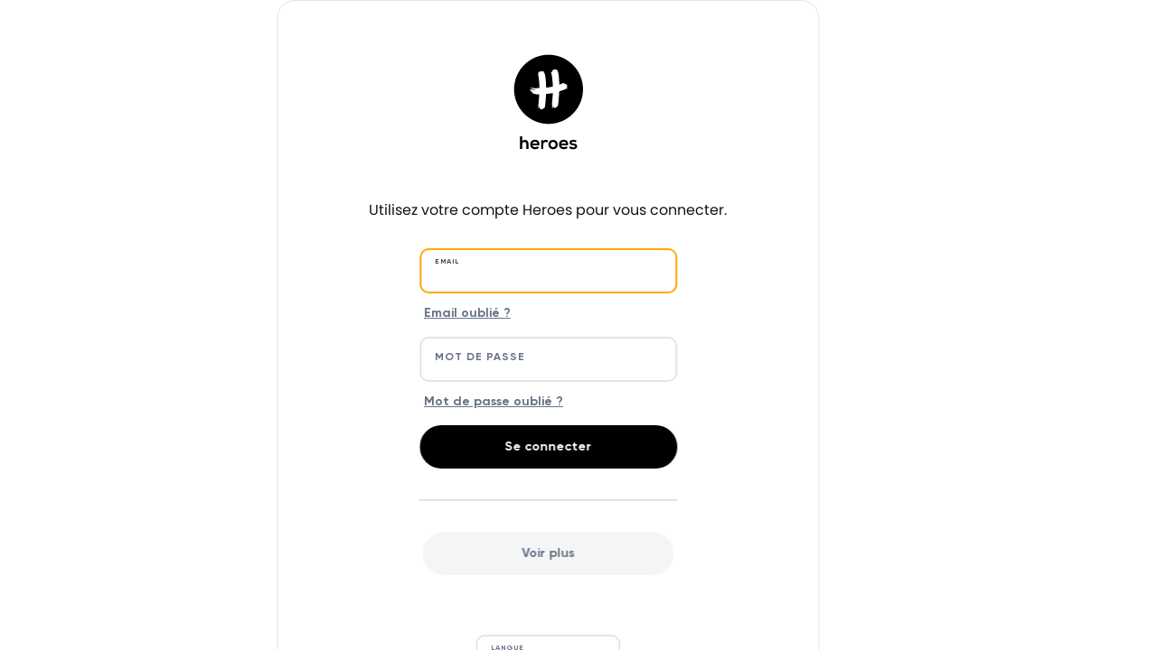

--- FILE ---
content_type: text/html; charset=UTF-8
request_url: https://accounts.sportheroes.com/continue-as?client-id=5eac59029c73b7e67ea276e3&callback_success=https%3A%2F%2Fapp.myvrace.com%2Fen%2Fchallenges%2Fdetails%2Fmars-bleu-grand-est&language=fr&mixpanel-distinct-id=17771ead76a2cf-044b25077d4c04-6915217c-1fa400-17771ead76b8fa
body_size: 609
content:
<!doctype html><html lang="en"><head><meta charset="utf-8"/><meta name="viewport" content="width=device-width,initial-scale=1,minimum-scale=1,maximum-scale=1,user-scalable=no,shrink-to-fit=no"/><meta http-equiv="X-UA-Compatible" content="IE=edge"/><meta name="google" content="notranslate"/><meta http-equiv="Cache-Control" content="no-cache, no-store, must-revalidate"/><meta http-equiv="Pragma" content="no-cache"/><link rel="shortcut icon" href="/assets/favicons/sportheroes.ico"/><title>Sport Heroes Connect</title></head><body><noscript>You need to enable JavaScript to run this app.</noscript><div id="root"></div><script type="text/javascript" src="/init.fcc771829e958f1b58f0.js"></script><script type="text/javascript" src="/main.fcc771829e958f1b58f0.js"></script></body></html>

--- FILE ---
content_type: text/css; charset=UTF-8
request_url: https://accounts.sportheroes.com/vendor.8d7d0a6a5516d294c8d8.chunk.css
body_size: 72
content:
.oly-ds-article-card{overflow:hidden;position:relative;width:100%}.oly-ds-article-card,.oly-ds-article-card__body{display:flex;flex-direction:column;flex:1 0 auto}.oly-ds-article-card__body{padding:2.4rem 2rem 1.3rem}.oly-ds-article-card-cover{background-position:50%;background-size:cover}.oly-ds-article-card-cover:after{content:"";display:block;padding-bottom:62%}.oly-ds-article-card-content{display:flex;flex-direction:column;flex:1 0 auto;margin-bottom:1.7rem}.oly-ds-article-card-content__tag{margin-bottom:1.6rem;position:relative;text-decoration:none;z-index:2}.oly-ds-article-card-content__tag a{text-decoration:none}.oly-ds-article-card-content__tag:hover{cursor:pointer;text-decoration:none}.oly-ds-article-card-content__title{margin:0}.oly-ds-article-card-content__title a{text-decoration:none}.oly-ds-article-card-content__title a:after{bottom:0;content:"";left:0;position:absolute;right:0;top:0}.oly-ds-article-card-footer{display:flex;justify-content:space-between;padding-top:1rem}.ds-article-load{width:100%}.category-block{list-style:none;margin-bottom:20px;padding-right:20px}.category{align-items:flex-start;display:flex;flex-direction:column;height:130px;justify-content:flex-end;padding:0 24px 24px;width:100%}.category,.category--large{transition:transform .3s}.category--large:hover{transform:scale(1.05)}.category__number{margin-bottom:0}.category--load{height:174px;width:100%}

--- FILE ---
content_type: text/css; charset=UTF-8
request_url: https://accounts.sportheroes.com/4.8f4f5ad02c248148691a.chunk.css
body_size: 709
content:
@import url(https://use.typekit.net/ayl8ssv.css);@font-face{font-family:Gilroy;src:url(/assets/images/gilroy-bold.111aa13f6be594d420c3080ecc2319c8.eot);src:url(/assets/images/gilroy-bold.111aa13f6be594d420c3080ecc2319c8.eot?#iefix) format("embedded-opentype"),url(/assets/images/gilroy-bold.62872c8ea5a842ef49c30bedd7b857ab.woff2) format("woff2"),url(/assets/images/gilroy-bold.3ca17cce1c4f3024d70da4447f5b7d50.woff) format("woff"),url(/assets/images/gilroy-bold.10b9cd1ddd69d318220fdfeca35a23b3.ttf) format("truetype");font-weight:400;font-style:normal}@keyframes zoom{0%{transform:scale(1)}to{transform:scale(1.15)}}html{box-sizing:border-box}*,:after,:before{box-sizing:inherit}*{-webkit-font-smoothing:antialiased;-moz-osx-font-smoothing:grayscale}#root,body,html{height:100%;overflow-x:hidden;width:100%}input:-webkit-autofill,input:-webkit-autofill:active,input:-webkit-autofill:focus,input:-webkit-autofill:hover{box-shadow:inset 0 0 0 30px #fff!important;-webkit-box-shadow:0 0 0 30px #fff inset!important}

--- FILE ---
content_type: application/javascript; charset=UTF-8
request_url: https://accounts.sportheroes.com/4.e9cc69c3c3b10e785c67.chunk.js
body_size: 20371
content:
(window.webpackJsonp=window.webpackJsonp||[]).push([[4],{"+qhA":function(e,t,n){var r=n("TqRt"),l=n("284h");Object.defineProperty(t,"__esModule",{value:!0}),t.default=void 0;var a=l(n("q1tI")),o=r(n("wWPv")),u=a.default.memo((function(){var e=(0,o.default)().location.pathname;return(0,a.useEffect)((function(){0!==window.scrollY&&window.scrollTo(0,0)}),[e]),null}));t.default=u},"1PzU":function(e,t,n){var r=n("TqRt");Object.defineProperty(t,"__esModule",{value:!0}),t.default=void 0;var l=r(n("J4zp")),a=n("q1tI"),o=function(){return"object"==typeof window?{width:window.innerWidth,height:window.innerHeight}:null},u=function(){var e=(0,a.useState)(o()),t=(0,l.default)(e,2),n=t[0],r=t[1],u=(0,a.useCallback)((function(){r(o())}),[]);return(0,a.useEffect)((function(){if(n)return window.addEventListener("resize",u),function(){return window.removeEventListener("resize",u)}}),[u,n]),n};t.default=u},"1hGl":function(e,t,n){var r=n("284h"),l=n("TqRt");Object.defineProperty(t,"__esModule",{value:!0}),t.default=void 0;var a=l(n("o0o1")),o=l(n("J4zp")),u=r(n("q1tI")),i=r(n("WSEr")),c=l(n("mwIZ")),s=l(n("c+iB")),d=l(n("veZc")),f=l(n("a83Z")),p=n("f0Ye"),m=l(n("iTex")),h=n("+P5T"),g=l(n("XS0u")),v=n("z/dY"),b=l(n("kYAI")),y=l(n("85sk")),k=l(n("Zttt")),j=l(n("wWPv")),w=l(n("8SHQ")),C=l(n("gddv")),x=l(n("aZJg")),E=w.default.routes,P=E.continueAs,I=E.ssoLogin,O=E.ssoLoginCallback,z=E.newsletter,R=E.unsubscribe,S=E.resetPassword,T=E.root,_=[z,R,S,I,O],A=[z,R,S],L=function(e){var t=e.groupId;return d.default.getGroups({groupId:t}).then((function(e){return e.request})).then((function(e){return(0,o.default)(e.results,1)[0]}))},M=function(e){var t=e.clientId;return s.default.getClient({id:t}).then((function(e){return e.request}))},U=function(e){var t=e.clientId,n=e.token;return f.default.getDataFromToken({clientId:t,token:n}).then((function(e){return e.request}))},D=u.default.memo((function(e){var t=e.children,n=u.default.useContext(v.ConnectContext).dispatch,r=(0,j.default)(),l=r.history,s=r.location,d=(0,u.useState)(!0),f=(0,o.default)(d,2),w=f[0],E=f[1],z=(0,u.useState)(!1),R=(0,o.default)(z,2),S=R[0],D=R[1],q=(0,u.useCallback)((function(e){return n({type:"setClientId",payload:e})}),[n]),Y=(0,u.useCallback)((function(e){return n({type:"setDevice",payload:e})}),[n]),Z=(0,u.useCallback)((function(e){return n({type:"setReferralId",payload:e})}),[n]),W=(0,u.useCallback)((function(e){return n({type:"setDevices",payload:e})}),[n]),N=(0,u.useCallback)((function(e){return n({type:"setLanguage",payload:e})}),[n]),F=(0,u.useCallback)((function(e){return n({type:"setExperience",payload:e})}),[n]),B=(0,u.useCallback)((function(e){return n({type:"setUser",payload:e})}),[n]),V=(0,u.useCallback)((function(e){return n({type:"setIsUserClientExists",payload:e})}),[n]),J=(0,u.useCallback)((function(e){return n({type:"setResetToken",payload:e})}),[n]),H=(0,u.useCallback)((function(e){return n({type:"setCallbackSuccess",payload:e})}),[n]),Q=(0,u.useCallback)((function(e){return n({type:"setIsWebview",payload:e})}),[n]),X=(0,u.useCallback)((function(e){return n({type:"setWithChallengeRegistrationModal",payload:e})}),[n]),K=(0,u.useCallback)((function(e){return n({type:"setSso",payload:e})}),[n]),G=(0,u.useCallback)((function(e){return n({type:"setGroupId",payload:e})}),[n]),$=(0,u.useCallback)((function(e){return n({type:"setWhitelistedDomains",payload:e})}),[n]),ee=(0,u.useCallback)((function(e){return n({type:"setCustomBackground",payload:e})}),[n]),te=(0,u.useCallback)((function(e){return n({type:"setShouldHideLogo",payload:e})}),[n]),ne=(0,u.useCallback)((function(e){return n({type:"setMixpanelDistinctId",payload:e})}),[n]),re=(0,u.useCallback)((function(e){return n({type:"setNewsletter",payload:e})}),[n]),le=(0,u.useCallback)((function(e){return n({type:"setSsoLogoutUrl",payload:e})}),[n]),ae=(0,u.useCallback)((function(e){return n({type:"setUserTimezone",payload:e})}),[n]),oe=(0,u.useCallback)((function(e){return n({type:"setWebClientUrl",payload:e})}),[n]),ue=(0,u.useCallback)((function(e){return n({type:"setEmailUnsubscriptions",payload:e})}),[n]),ie=(0,u.useCallback)((function(e){return n({type:"setNotificationsConfigEmail",payload:e})}),[n]),ce=(0,u.useCallback)((function(e){return n({type:"setIsAuthorizedAuthProvider",payload:e})}),[n]),se=(0,u.useCallback)((function(e){return n({type:"setWithNotMe",payload:e})}),[n]),de=(0,h.queryStringToObject)(s.search),fe=de["client-id"],pe=void 0===fe?null:fe,me=de["device-id"],he=void 0===me?null:me,ge=de["device-name"],ve=void 0===ge?null:ge,be=de.devices,ye=void 0===be?null:be,ke=de["group-id"],je=void 0===ke?null:ke,we=de["sso-token"],Ce=de.callback_success,xe=void 0===Ce?null:Ce,Ee=de.language,Pe=void 0===Ee?null:Ee,Ie=de["mixpanel-distinct-id"],Oe=void 0===Ie?m.default.getDistinctId():Ie,ze=de.token,Re=de.webview,Se=void 0===Re?null:Re,Te=de["token-newsletter"],_e=void 0===Te?null:Te,Ae=de["user-id"],Le=void 0===Ae?null:Ae,Me=de.authorization,Ue=void 0===Me?null:Me,De=de.userTimezone,qe=void 0===De?null:De,Ye=de.withChallengeRegistrationModal,Ze=void 0===Ye?null:Ye,We=de.email,Ne=void 0===We?null:We,Fe=de.isAuthorizedAuthProvider,Be=void 0===Fe?null:Fe,Ve=de["referral-id"],Je=void 0===Ve?null:Ve,He=(0,u.useRef)(Pe),Qe=(0,u.useCallback)((function(){E(!1),window.__ON_APP_READY__&&window.__ON_APP_READY__()}),[]),Xe=(0,u.useCallback)((function(){var e,t,r,u,d,f,p,h,v,b,y,k,j,w,E,z,R,S,W,J,Q,X,ne,de,fe,me,ge,be,ye,ke,Ce,Ee,Ie,Re,Se,Te,Ae,Me,De,Ye,Ze,We,Fe,Ve,Xe,Ke,Ge,$e,et,tt,nt,rt,lt,at,ot,ut,it,ct,st,dt,ft,pt,mt;return a.default.async((function(ht){for(;;)switch(ht.prev=ht.next){case 0:return e=!1,t=!1,"true"===Be&&ce(!0),r=[M({clientId:pe})],je&&r.push(L({groupId:je})),_e&&Le&&re({token:_e,userId:Le}),Ne&&(ue(Ne),n({type:"setEmailLogin",payload:Ne})),we&&K({ssoToken:we}),ht.prev=8,ht.next=11,a.default.awrap(Promise.all(r));case 11:return u=ht.sent,d=(0,o.default)(u,2),f=d[0],(p=d[1])&&(h=(0,c.default)(p,"features")||{},v=(0,c.default)(p,"_id"),b=h.sso,y=(b=void 0===b?{}:b).provider,k=void 0===y?null:y,j=b.providers,w=void 0===j?[]:j,E=b.name,z=void 0===E?null:E,R=b.responseType,S=void 0===R?"TOKEN":R,W=b.isLocalLoginEnabled,J=void 0!==W&&W,Q=w.filter((function(e){return e.isEnabled})),G(v),z&&F(z),(k||(null==Q?void 0:Q.length))&&(K({isLocalLoginEnabled:J,provider:(null==Q?void 0:Q.length)?null:k,providers:Q,responseType:S,type:"group",token:ze||null}),e=!0,t=!0)),X=f._id,ne=f.supportedLanguages,de=(ne=void 0===ne?{}:ne).available,fe=void 0===de?[]:de,me=ne.defaultLanguage,ge=void 0===me?null:me,be=f.heroesConnect,ye=f.heroesConnect,ke=(ye=void 0===ye?{}:ye).oneskyProjectId,Ce=ye.name,Ee=ye.url,Ie=ye.whitelistedDomains,Re=ye.background,Se=ye.shouldHideLogo,Te=void 0!==Se&&Se,Ae=f.url,Me=(0,c.default)(f,"features")||{},De=Me.sso,Ye=(De=void 0===De?{}:De).provider,Ze=void 0===Ye?null:Ye,We=De.providers,Fe=void 0===We?[]:We,Ve=De.forceRedirection,Xe=De.responseType,Ke=void 0===Xe?"TOKEN":Xe,Ge=De.logoutUrl,$e=void 0===Ge?null:Ge,et=De.isLocalLoginEnabled,tt=void 0!==et&&et,nt=Me.notificationsConfig,rt=(nt=void 0===nt?{}:nt).email,lt=Fe.filter((function(e){return e.isEnabled})),at=!!(Ze&&Ve||(null==lt?void 0:lt.length)),(e||at||we)&&(t=!0),at&&K({isLocalLoginEnabled:tt,provider:(null==lt?void 0:lt.length)?null:Ze,providers:lt,responseType:Ke,type:"client",token:ze||null}),he&&ve&&(x.default.setDevice({id:he,name:encodeURIComponent(ve)}),Y({id:he,name:encodeURIComponent(ve)})),oe(Ee||Ae),rt&&ie(rt),qe&&ae(qe),$e&&le($e),Je&&Z(Je),se(!!(!e&&!at||(e||at)&&$e)),Re&&ee(Re),te(Te),0===fe.length&&Pe!==ge&&(He.current=ge),fe.length>0&&(Pe&&fe.includes(Pe)?He.current=Pe:He.current=ge),ht.next=44,a.default.awrap((0,C.default)({availableLanguages:fe,validLanguageFromUrl:He.current,oneskyProjectId:ke}));case 44:if(pe&&pe.match(/^[0-9a-fA-F]{24}$/)&&pe===X&&q(pe),e||F(Ce),N({availableLanguages:fe,defaultLanguage:ge,urlLanguage:Pe}),$(Ie),A.includes(s.pathname)||!t||Be||we||l.push({pathname:I,search:s.search}),!A.includes(s.pathname)&&t&&(we||ze)&&l.push({pathname:O,search:s.search}),!(ot=xe||Ee||Ae)){ht.next=77;break}if(be&&Ie&&(ut=ot.replace(/^https?:\/\//,""),Ie.some((function(e){var t=e.replace(/^https?:\/\//,""),n=ot.indexOf(e),r="@"!==ot[n+e.length+1];return ut.includes(t)&&r}))||(it=(0,o.default)(Ie,1),ct=it[0],ot="https://"+ct)),H(ot),st=g.default.get("token"),!Ue&&!st||at||_.includes(s.pathname)){ht.next=77;break}return dt=P,ht.prev=57,ht.next=60,a.default.awrap(U({clientId:X,token:Ue||st}));case 60:ft=ht.sent,pt=ft.existingUser,mt=ft.isUserClientExists,(!st||st&&Ue&&st!==Ue)&&g.default.set("token",Ue),B(pt),V(mt),m.default.identify(pt._id),ht.next=74;break;case 69:ht.prev=69,ht.t0=ht.catch(57),g.default.remove("token"),at||(dt=T),Oe&&m.default.identify(Oe);case 74:return ht.prev=74,dt&&l.push({pathname:dt,search:s.search}),ht.finish(74);case 77:ht.next=86;break;case 79:return ht.prev=79,ht.t1=ht.catch(8),D(!0),ht.next=84,a.default.awrap((0,C.default)({validLanguageFromUrl:He.current}));case 84:i.captureException(ht.t1),Oe&&m.default.identify(Oe);case 86:Qe();case 87:case"end":return ht.stop()}}),null,null,[[8,79],[57,69,74,77]])}),[]);return(0,u.useEffect)((function(){var e=g.default.get("token");e&&!(0,p.isJwtToken)(e)&&g.default.remove("token")}),[]),(0,u.useEffect)((function(){if(pe){if(ze&&!(0,p.isJwtToken)(ze)&&J(ze),ye){var e=JSON.parse(decodeURIComponent(ye)).filter((function(e){return e.id&&e.type}));e&&e.length>0&&W(e)}Oe&&ne(Oe),Q("1"===Se),X("true"===Ze),Xe()}else(0,C.default)({validLanguageFromUrl:He.current}).then(Qe)}),[]),w?null:pe?S?u.default.createElement(k.default,null,u.default.createElement(y.default,null)):t:u.default.createElement(k.default,null,u.default.createElement(b.default,null))}));t.default=D},"85sk":function(e,t,n){var r=n("TqRt");Object.defineProperty(t,"__esModule",{value:!0}),t.default=void 0;var l=r(n("q1tI")),a=n("9kay"),o=r(n("RXmK")),u=r(n("Yq19")),i=l.default.memo((function(){var e=(0,a.useTranslation)().t;return l.default.createElement(o.default,null,l.default.createElement(u.default,{style:{marginTop:34,marginBottom:28},color:"grey80"},e("not_available.text1")),l.default.createElement(u.default,{color:"grey80"},e("not_available.text2")))}));t.default=i},"8SHQ":function(e,t){Object.defineProperty(t,"__esModule",{value:!0}),t.default=void 0;t.default={routes:{root:"/",login:"/login",loginForm:"/login/email",register:"/signup",registerForm:"/signup/email",newsletter:"/newsletter",unsubscribe:"/unsubscribe",requestPassword:"/password/lost",emailLost:"/email/lost",resetPassword:"/password/reset",continueAs:"/continue-as",ssoLogin:"/auth/saml",ssoLoginCallback:"/auth/saml/callback",debug:"/debug",notFound:"/404"}}},"C+fU":function(e,t,n){var r=n("TqRt");Object.defineProperty(t,"__esModule",{value:!0}),t.default=void 0;var l=r(n("lSNA")),a=r(n("aSns")),o=n("Nyco");function u(e,t){var n=Object.keys(e);if(Object.getOwnPropertySymbols){var r=Object.getOwnPropertySymbols(e);t&&(r=r.filter((function(t){return Object.getOwnPropertyDescriptor(e,t).enumerable}))),n.push.apply(n,r)}return n}var i=function(e){for(var t=1;t<arguments.length;t++){var n=null!=arguments[t]?arguments[t]:{};t%2?u(Object(n),!0).forEach((function(t){(0,l.default)(e,t,n[t])})):Object.getOwnPropertyDescriptors?Object.defineProperties(e,Object.getOwnPropertyDescriptors(n)):u(Object(n)).forEach((function(t){Object.defineProperty(e,t,Object.getOwnPropertyDescriptor(n,t))}))}return e}({},o.Colors,{sportHeroes:"#FFAA00",button:{primary:"#000000",facebook:"#0061e1"},info:"#0099FF",error:"#ea4335",success:"#7ed321",message:{error:"#ea4335",success:"#7ed321"},white:"#ffffff",black:"#000000"}),c={colors:i,input:{messageFontFamily:"Poppins",fontFamily:"Gilroy",backgroundColor:i.white,borderColor:i.grey40,borderWidth:2,paddingY:"",labelTextColor:i.grey80,radius:10,textColor:i.black,labelTextSize:12,focus:{borderColor:i.sportHeroes,labelTextColor:i.white,labelTextSize:12},disable:{backgroundColor:i.grey20,borderColor:i.grey20},error:{borderColor:i.error,textColor:i.error,iconColor:i.error},warning:{borderColor:i.sportHeroes,textColor:i.sportHeroes,iconColor:i.sportHeroes},success:{borderColor:i.success,textColor:i.success,iconColor:i.success},info:{borderColor:i.grey40,textColor:i.grey80,iconColor:i.info}},button:{fontFamily:"Gilroy",fontSize:14,letterSpacing:0,lineHeight:20,paddingX:39,paddingY:13,radius:50,textTransform:"none",primary:{backgroundColor:i.button.primary,borderColor:i.button.primary,color:i.white,mouse:{backgroundColor:(0,a.default)(i.button.primary).darken(.1).hex(),size:40}},facebook:{backgroundColor:i.white,borderColor:i.black100,color:i.black100,mouse:{backgroundColor:(0,a.default)(i.white).darken(.1).hex(),size:40}},google:{backgroundColor:i.white,borderColor:i.black100,color:i.black100,mouse:{backgroundColor:(0,a.default)(i.white).darken(.1).hex(),size:40}},apple:{backgroundColor:i.white,borderColor:i.black100,color:i.black100,mouse:{backgroundColor:(0,a.default)(i.white).darken(.1).hex(),size:40}},email:{backgroundColor:i.white,borderColor:i.black100,color:i.black100,mouse:{backgroundColor:(0,a.default)(i.white).darken(.1).hex(),size:40}},uploadPicture:{backgroundColor:i.white,borderColor:i.black100,color:i.black100,paddingX:58,mouse:{backgroundColor:(0,a.default)(i.white).darken(.1).hex(),size:40}},altAction:{backgroundColor:o.Colors.grey20,borderColor:o.Colors.grey20,color:i.grey80,mouse:{backgroundColor:(0,a.default)(i.white).darken(.1).hex(),size:30}}},modal:{backgroundColor:i.white,borderColor:"transparent",borderWidth:1,radius:10,boxShadow:"0 10px 15px 0 transparent",cross:{border:i.black,backgroundColor:i.black},back:{border:i.black,backgroundColor:i.black}},overlay:{bg:"rgba(0, 0, 0, 0.6)"}};t.default=c},CHqc:function(e,t,n){var r=n("TqRt");Object.defineProperty(t,"__esModule",{value:!0}),t.default=void 0;var l=r(n("o0o1")),a=n("q1tI"),o=function(e){return(0,a.lazy)((function(){var t,n;return l.default.async((function(r){for(;;)switch(r.prev=r.next){case 0:return t=JSON.parse(window.localStorage.getItem("page-has-been-force-refreshed")||"false"),r.prev=1,r.next=4,l.default.awrap(e());case 4:return n=r.sent,window.localStorage.setItem("page-has-been-force-refreshed","false"),r.abrupt("return",n);case 9:if(r.prev=9,r.t0=r.catch(1),t){r.next=14;break}return window.localStorage.setItem("page-has-been-force-refreshed","true"),r.abrupt("return",window.location.reload());case 14:throw new Error(r.t0);case 15:case"end":return r.stop()}}),null,null,[[1,9]])}))};t.default=o},EP0T:function(e,t,n){var r=n("284h"),l=n("TqRt");Object.defineProperty(t,"__esModule",{value:!0}),t.default=void 0;var a=l(n("lwsE")),o=l(n("W8MJ")),u=l(n("a1gu")),i=l(n("Nsbk")),c=l(n("7W2i")),s=l(n("q1tI")),d=r(n("WSEr")),f=l(n("vOnD")),p=n("9kay"),m=n("Nyco"),h=l(n("6UIa")),g=f.default.div.withConfig({componentId:"sc-1ekm8m-0"})(["align-items:center;display:flex;flex:1;height:100vh;justify-content:center;"]),v=f.default.div.withConfig({componentId:"sc-1ekm8m-1"})(["flex-direction:column;align-items:center;background-color:#fff;border-radius:20px;border:1px solid #e0e6e9;justify-content:center;padding:48px;width:100%;max-width:420px;"]),b=f.default.div.withConfig({componentId:"sc-1ekm8m-2"})(["text-align:center;font-weight:",";margin-bottom:","px;margin-left:","px;font-size:","px;font-family:Poppins;display:",";"],(function(e){return e.isBold?700:300}),(function(e){return e.marginBottom||0}),(function(e){return e.marginLeft||0}),(function(e){return e.fontSize||14}),(function(e){return e.isInlined?"inline":"block"})),y=f.default.div.withConfig({componentId:"sc-1ekm8m-3"})(["flex-direction:row;display:flex;justify-content:center;margin-bottom:8px;align-items:center;"]),k=f.default.div.withConfig({componentId:"sc-1ekm8m-4"})(["display:flex;justify-content:center;"]),j=f.default.div.withConfig({componentId:"sc-1ekm8m-5"})(["margin-right:8px;display:flex;align-items:center;"]),w=function(e){function t(e){var n;return(0,a.default)(this,t),(n=(0,u.default)(this,(0,i.default)(t).call(this,e))).state={hasError:!1},n}return(0,c.default)(t,e),(0,o.default)(t,[{key:"componentDidCatch",value:function(e,t){d.withScope((function(n){t&&n.setExtra("componentStack",t),d.captureException(e)}))}},{key:"render",value:function(){var e=this.props,t=e.children,n=e.t;return this.state.hasError?s.default.createElement(g,null,s.default.createElement(v,null,s.default.createElement(y,null,s.default.createElement(j,null,s.default.createElement(h.default,null),s.default.createElement(b,{marginLeft:4,isBold:!0,isInlined:!0,textAlign:"center",fontSize:18},n("ds-errorboundary-title")))),s.default.createElement(b,{textAlign:"center",marginBottom:16,fontSize:16},n("ds-errorboundary-subtitle")),s.default.createElement(k,null,s.default.createElement(m.Button,{appearance:"primary",onPress:function(){return window.location.reload()}},n("ds-errorboundary-button"))))):t}}],[{key:"getDerivedStateFromError",value:function(){return{hasError:!0}}}]),t}(s.default.Component),C=(0,p.withTranslation)()(w);t.default=C},FI0Y:function(e,t,n){var r=n("284h");Object.defineProperty(t,"__esModule",{value:!0}),t.default=void 0;var l=r(n("q1tI")),a=r(n("lLDs")),o=function(){return l.createElement(a.default,{xmlns:"http://www.w3.org/2000/svg",viewBox:"0 0 148 124",width:"100%",height:"100%",fill:"none"},l.createElement(a.Path,{fill:"#000",fillRule:"evenodd",d:"M106.454 116.392c-1.49-.096-2.177-.521-2.177-1.284s.755-1.162 2.129-1.162c1.11 0 2.056.26 2.885 1.045l1.607-1.9c-1.348-1.188-2.721-1.543-4.544-1.543-2.129 0-4.919.95-4.919 3.656 0 2.706 2.626 3.469 4.824 3.634 1.654.096 2.319.547 2.319 1.354 0 .855-1.019 1.306-2.104 1.284-1.3-.022-2.911-.477-4.021-1.64l-1.42 2.065c1.702 1.783 3.55 2.091 5.395 2.091 3.334 0 5.014-1.783 5.014-3.848 0-3.111-2.79-3.612-4.992-3.752h.004Zm-12.511-2.305c-1.563 0-2.838.759-3.265 2.281h6.291c-.189-1.522-1.372-2.281-3.028-2.281h.002Zm-6.292 3.565c0-3.561 2.414-6.129 6.198-6.129v-.004c3.903 0 6.339 2.424 5.89 7.247H90.63c.19 1.448 1.442 2.494 3.476 2.494 1.067 0 2.462-.403 3.122-1.093l1.845 1.83c-1.23 1.284-3.239 1.899-5.014 1.899-4.02 0-6.409-2.494-6.409-6.246v.002Zm-7.691 3.538c-2.103 0-3.17-1.661-3.17-3.444s1.088-3.469 3.17-3.469c1.939 0 3.17 1.709 3.17 3.469 0 1.76-1.066 3.444-3.17 3.444Zm-.022-9.551c-3.714 0-6.033 2.754-6.033 6.107s2.271 6.106 6.055 6.106 6.08-2.732 6.08-6.106c0-3.375-2.388-6.107-6.102-6.107Zm-12.938.24.212 1.353v-.004c.899-1.448 2.078-1.661 3.287-1.661s2.366.473 3.006 1.114l-1.3 2.52c-.592-.499-1.136-.759-2.082-.759-1.515 0-2.91.811-2.91 2.972v6.176h-2.886v-11.71H67v-.001Zm-13.954 4.489c.427-1.522 1.702-2.281 3.265-2.281 1.654 0 2.837.759 3.028 2.281h-6.293Zm3.17-4.845c-3.784 0-6.198 2.568-6.198 6.129 0 3.751 2.388 6.245 6.408 6.245 1.776 0 3.784-.616 5.015-1.899l-1.845-1.829c-.66.689-2.056 1.092-3.122 1.092-2.034 0-3.287-1.044-3.476-2.494h9.107c.45-4.822-1.986-7.247-5.89-7.247v.005-.002Zm-16.77 1.947c1.04-1.353 2.316-1.757 3.64-1.757 3.309 0 4.776 2.259 4.776 5.703v6.177h-2.885v-6.155c0-2.138-1.11-3.041-2.648-3.041-1.702 0-2.885 1.448-2.885 3.205v5.985H36.56v-16.628h2.885v6.51l.002.001ZM98.21 43.947c.186-.098.365-.26.475-.444v-.029c.087-.146.278-.656.124-.708a8.814 8.814 0 0 1-1.67-.224c.082-.141.443-.314.808-.487.376-.178.755-.358.843-.512h-.007c-.176 0-.306-.198-.3-.198-.032-.089-.062-.175-.094-.257a96.598 96.598 0 0 1-.29-.805.994.994 0 0 1-.065-.271c-.005-.087-.005-.175-.005-.263 0-.158 0-.317-.032-.471-.017-.096-.182-.22-.288-.235a3.736 3.736 0 0 0-.49-.041c-.284 0-.566.058-.824.268-.093.072-.217.1-.342.128-.057.014-.116.026-.17.044l-.018-.038-.018-.039c.205-.146.413-.296.621-.447l-.032-.054-.165.051-.165.052c.076-.105.17-.18.263-.255.063-.05.125-.102.18-.159.06-.063.09-.16.118-.256.014-.043.026-.086.042-.125-.046-.017-.092-.039-.14-.06a.685.685 0 0 0-.27-.087h-.04a.78.78 0 0 0-.277.137 1.055 1.055 0 0 1-.223.123 5.68 5.68 0 0 1-.607.17l-.04.01-1.902.777s1.753-.92 1.765-.964c.013-.067.027-.128.04-.186l.047-.228c-.362-.044-.424-.33-.478-.634-.007-.041-.076-.103-.113-.103h-.004a1.713 1.713 0 0 1-.362.037c-.271 0-.53-.063-.789-.168h-.006s-.014.002-.02.005a.047.047 0 0 0-.013.008c-.28.214-.61.326-.94.44-.435.15-.872.3-1.196.682-.032.034-.08.053-.127.072l-.053.022c-.321.157-1.376.565-2.885 1.075l-.012-.508c-.01-.335-.018-.671-.02-1.007-.002-.201.002-.402.006-.603.007-.301.014-.602 0-.901-.016-.328-.049-.655-.082-.983-.026-.258-.05-.516-.068-.774-.01-.15-.005-.299 0-.45.006-.15.011-.302 0-.453-.062-.902-.139-1.8-.223-2.703a4.975 4.975 0 0 0-.075-.462c-.05-.259-.1-.517-.079-.767.074-.877-.08-1.72-.24-2.575a29.58 29.58 0 0 1-.21-1.339c-.158-1.132-.316-2.264-.798-3.344-.312-.704-.546-1.445-.78-2.184-.041-.134-.084-.268-.127-.402-.075-.232-.24-.25-.402-.266-.1-.011-.197-.022-.275-.082-.007-.004-.064.057-.12.117a3.894 3.894 0 0 1-.095.099 2.768 2.768 0 0 1-.212-.03c-.158-.025-.312-.05-.456-.022-.226.04-.34.007-.465-.19a6.621 6.621 0 0 0-.415-.581c-.065-.087-.132-.171-.195-.259-.036.011-.069.018-.106.026a38.956 38.956 0 0 1 .135.814c-.316-.029-.617-.056-.916-.085l-.15-.014c-.008.044-.022.104-.038.18l-.014.062c-.088-.054-.163-.1-.237-.143l-.132-.08a14.75 14.75 0 0 0-.095.334l-.132-.163-.157-.193-.814.932a11.797 11.797 0 0 0-.21-.017c-.079-.005-.162-.012-.247-.019a14.602 14.602 0 0 1-.179-.297c-.053.033-.106.06-.156.085a.703.703 0 0 0-.245.166c-.092.113-.187.29-.161.418.024.134.084.261.144.39.045.095.09.192.121.292.075.238.131.479.187.72.018.077.037.155.054.235-.132-.004-.16-.033-.189-.063-.128-.133-.256-.26-.386-.393l-.115.16a5.748 5.748 0 0 1-.19.259c-.123.161-.25.32-.387.492l-.218.274c-.07-.114-.128-.203-.178-.28l-.126-.196a.53.53 0 0 1-.065-.004c-.022-.002-.044-.005-.065-.005-.006.092-.017.184-.027.275-.024.188-.045.375-.014.554.082.457.208.905.333 1.352.205.73.41 1.458.427 2.224.002.292.04.582.077.872l.01.078c.012.101.04.202.068.302.015.052.028.104.04.156a.49.49 0 0 0 .048-.007.521.521 0 0 1 .048-.007l.031-.21c.01-.071.02-.141.032-.21.028.005.055.013.083.02l.062.016-.098.428c-.032.145-.067.29-.1.433-.08.03-.058.085-.017.122.259.231.439.451.007.687-.033.021.01.237.058.348.03.069.071.131.112.196.055.083.11.167.132.26.066.274.106.555.149.834.01.078.023.155.035.232.029.194.05.39.073.605l.021.187c-.132-.033-.084.41-.048.348.43 2.695.48 5.505.529 8.266l.016.867c-1.548.36-2.937.62-4.448.828l-.037.007a48.86 48.86 0 0 1-4.255.652v-.088c.003-.57.015-3.806-.303-7.97-.213-2.768-.643-6.596-1.257-9.315-.094-.417-.261-.828-.429-1.24-.139-.342-.278-.682-.374-1.025-.007-.025-.018-.047-.03-.074l-.022-.048c-.026.102-.043.183-.063.268l-.069.018a1.178 1.178 0 0 1-.07.017c-.074-.192-.153-.385-.23-.578-.156-.384-.313-.77-.449-1.16-.208-.607-.336-.727-.862-.496-.386.172-.738.312-1.154.08-.05-.026-.117-.006-.19.016a1.033 1.033 0 0 1-.114.029 20.562 20.562 0 0 0-.128-.331l-.26.038-.261.038.07.09.137.178c-.155.03-.301.056-.451.084-.11.02-.222.04-.339.063.018.095.04.202.095.455a104.579 104.579 0 0 0-.957-.358l-.118.138-.075.086a26.36 26.36 0 0 0-.493-.294c-.006.076-.01.143-.016.206l-.028.337-.33-.145c-.108-.048-.216-.096-.331-.145.01.07.016.131.023.19l.02.174-.037-.044-.036-.044-.316.36-.276.314-.146-.117c-.13-.107-.252-.204-.373-.304-.011.011-.023.02-.034.032a.375.375 0 0 0-.034.031c.263.88.523 1.764.781 2.648l-.047.017-.048.016a6.181 6.181 0 0 1-.076-.166l-.077-.167-.087.11-.072-.052a9.063 9.063 0 0 1-.344-.253 2.426 2.426 0 0 1-.186-.169c-.02-.02-.039-.04-.06-.059-.013.036-.033.071-.053.107-.04.075-.081.15-.07.22.062.458.143.913.24 1.364.063.292.134.582.205.873.118.488.238.976.319 1.468.814 4.98 1.124 10.112 1.15 15.07-.263.004-.519.004-.76.004-.84 0-1.53-.015-2.016-.041-.274-.033-.55-.062-.825-.09l-.558-.06-.015.06-.015.06c.065.012.132.026.197.04.065.014.132.028.197.04.005.011.011.026.033.033.256.099.165.101.07.104-.05 0-.103.003-.107.018l-.01.048c-.263.01-.53.017-.793.017-.376 0-.753-.01-1.124-.047a38.137 38.137 0 0 1-2.338-.318 80.168 80.168 0 0 0-1-.151 1.26 1.26 0 0 0-.164-.015c-.033 0-.063.004-.07.015a.402.402 0 0 1-.325.165c-.093 0-.187-.026-.28-.052a1.37 1.37 0 0 0-.18-.042c-.25-.041-.497-.092-.745-.142-.223-.046-.448-.092-.673-.13-.237-.041-.478-.066-.719-.09a23.35 23.35 0 0 1-.325-.035c-.015.041-.026.085-.037.125.425.121.853.24 1.279.36l1.278.362-.017.054c-.677-.1-1.357-.203-2.036-.305l-.02-.002-.033.064-.033.064c.142.058.28.12.421.182a8.4 8.4 0 0 0 .923.365c.225.069.466.11.704.155.316.057.63.113.907.227.811.33 1.687.478 2.565.626.318.053.638.108.956.17l.156.028c.3.052.6.103.671.412l-.313-.008c-.381-.01-.755-.021-1.129-.047a.48.48 0 0 1-.213-.093 1.014 1.014 0 0 0-.112-.064l-.4-.188c-.091-.042-.184-.084-.275-.128l-.038.046-.038.047c.085.075.171.149.275.238l.265.228c-2.14-.135-4.155-.305-6.113-.737.896.41.899.419 1.167 1.14l.01.025c.022.068.12.12.209.168l.061.033c.078.044.164.082.263.124.049.022.102.044.158.07l-.272.075c-.188.052-.34.093-.455.128.023.09.04.172.053.248.027.147.05.269.118.372.263.404.764.54 1.3.613.137.02.27.05.404.08l.192.042-.013.034c-.004.012-.01.023-.012.035-.154-.004-.303-.007-.534-.015.202.09.418.144.63.197.42.105.82.205 1.036.566-.216.015-.417.029-.665.048l.089.052c.046.026.08.044.094.07.06.108.115.219.167.33l.048.098a4.313 4.313 0 0 0-.185.02 2.627 2.627 0 0 1-.326.028h-.084a3.233 3.233 0 0 1-.475-.084c-.069-.015-.137-.031-.205-.044.07.158.128.286.187.415-.027.03-.053.063-.08.094l-.033.043 5.423 1.299-.044.087c-.35.018-.705.041-1.055.063 0 .014.003.027.004.04.003.028.007.054.007.082.464.076.968.109 1.439.14.595.04 1.118.051 1.626.051.431 0 .852-.008 1.294-.018.375-.008.764-.015 1.189-.019a115.06 115.06 0 0 1-.475 5.743 684.687 684.687 0 0 1-.347 4.195 25.366 25.366 0 0 1-.187 1.775 83.57 83.57 0 0 1-.306 1.917c-.052.311-.104.624-.154.936.02.007.04.014.063.02.02.008.042.013.062.021.176-.715.523-1.463.34-.246-.022.15-.05.298-.076.447-.043.24-.085.481-.11.726-.023.222-.034.446-.045.67-.012.24-.023.48-.05.717-.046.415-.112.826-.177 1.236l-.08.508.065.032.064.031a623.553 623.553 0 0 1 .516-1.68l.037.015.036.015c-.036.242-.07.487-.11.764-.02.142-.04.293-.065.457.404-.238.533-.656.659-1.057.051-.168.103-.332.173-.48.166-.351.303-.725.447-1.117.073-.195.147-.397.228-.603.014.059.029.114.043.164.029.101.055.189.052.272-.018.468-.04.934-.064 1.402-.023.471-.046.945-.064 1.418a.702.702 0 0 0 .091.392c.026.033.103.004.176-.022a.679.679 0 0 1 .091-.028c.037.248.077.51.113.732l.123-.106c.316-.278.59-.517.83-.725.226.433.42.8.614 1.166l.122.022c.039-.132.08-.264.127-.418.161.179.278.312.391.44.307-.246.628-.157.884.286.162-.362.321-.711.471-1.04l.25-.549c.054.027.104.06.152.09.096.062.18.117.253.104.321-.052.61-.227.84-.506a.907.907 0 0 0 .19-.407c.066-.364.119-.732.173-1.098l.071-.475c.026.007.052.015.076.018-.014.43-.028.859-.043 1.254.075.02.15.029.22.038.142.02.267.034.335.123.26.327.29.092.318-.146.023-.197.038-.397.053-.595.013-.173.026-.347.045-.52.072-.64.147-1.278.223-1.915.15-1.266.3-2.532.423-3.803.118-1.18.216-2.376.293-3.564.04-.615.104-1.31.169-2.013.082-.873.163-1.76.2-2.524.01-.193.02-.448.03-.73.038-.986.087-2.286.152-2.292.348-.032.69-.07 1.034-.109.8-.094 1.596-.206 2.392-.319.433-.061.867-.121 1.3-.18.289-.041.58-.077.869-.11l.037-.006a309.447 309.447 0 0 1 .894-.183c.469-.095.938-.186 1.407-.277.279-.054.558-.108.836-.164-.071 3.481-.335 6.294-.598 9.102-.117 1.246-.233 2.49-.334 3.793-.05.662-.114 1.046-.17 1.379-.046.27-.086.507-.106.832a.868.868 0 0 0 .064-.019c.02-.007.042-.013.064-.022l.027.03.232.256c.117-.312.237-.641.358-.975-.037.636-.108 1.26-.179 1.882-.049.429-.098.857-.134 1.286a7.261 7.261 0 0 1-.128.797c-.12.608-.241 1.22-.022 1.898.166-.536.328-1.048.489-1.558.043-.14.088-.28.132-.419.021.312.015.62-.015.924l-.006.055c-.05.54-.05.547.145.778.021-.037.047-.065.058-.107.012-.038.02-.079.03-.118a.933.933 0 0 1 .048-.167c.09-.21.14-.445.19-.681.115-.533.229-1.073.804-1.333l.069.358c.116.595.231 1.19.347 1.798l.27-.107c0 .033-.002.065-.003.095-.003.112-.005.206-.005.302a4.699 4.699 0 0 1 .085.062c.138-.151.28-.306.452-.489l.032.058.086.158c.12-.18.231-.343.337-.499l.25-.37.055.012c.018.004.037.01.055.012l.058.63.059.621.207-.351c.188-.321.371-.636.567-.94.154-.237.358-.377.621-.318.124-.101.26-.159.398-.216.037-.015.073-.032.11-.048.124-.059.256-.122.362-.216.089-.075.164-.17.244-.27l.103-.126c.032.053.056.1.08.142l.103.18c.06-.186.111-.352.16-.508l.103-.327.178.216c.052-.011.098-.018.15-.026.046-.15.1-.3.152-.45.119-.335.237-.67.282-1.02.263-2.043.497-4.092.716-6.146.068-.628.104-1.26.14-1.89.02-.36.041-.72.069-1.08.053-.722.117-1.445.18-2.166l.043-.493c.047-.545.068-.945.094-1.435.019-.369.04-.789.077-1.356.059-.87.122-1.819.161-2.692.015-.271.033-.542.05-.813v-.002c.851-.268 1.698-.543 2.542-.829.34-.115.683-.228 1.026-.342 1.134-.376 2.268-.75 3.368-1.213.833-.351 1.626-.802 2.418-1.253.285-.163.57-.325.855-.482l-.001-.004ZM28.83 45.364C28.831 20.413 49.16 0 74.002 0c24.844 0 45.171 20.413 45.171 45.364 0 24.95-20.326 45.364-45.171 45.364s-45.17-20.413-45.17-45.364Z",clipRule:"evenodd"}))};t.default=o},KAB8:function(e,t,n){var r=n("284h");Object.defineProperty(t,"__esModule",{value:!0}),t.default=void 0;var l=r(n("q1tI")),a=r(n("lLDs")),o=function(){return l.createElement(a.default,{xmlns:"http://www.w3.org/2000/svg",viewBox:"0 0 143 43",width:"100%",height:"100%",fill:"none"},l.createElement(a.G,{clipPath:"url(#a)"},l.createElement(a.Path,{fill:"#000",fillRule:"evenodd",d:"M137.218 20.428c-1.724-.108-2.516-.606-2.516-1.485 0-.88.879-1.358 2.472-1.358 1.274 0 2.38.302 3.338 1.213l1.86-2.204c-1.56-1.38-3.147-1.791-5.253-1.791-2.462 0-5.69 1.1-5.69 4.242 0 3.14 3.037 4.046 5.582 4.217 1.911.125 2.679.64 2.679 1.569 0 .992-1.175 1.514-2.434 1.489-1.503-.029-3.364-.552-4.65-1.902l-1.641 2.397c1.973 2.066 4.103 2.426 6.238 2.426 3.857 0 5.798-2.067 5.798-4.464-.012-3.603-3.24-4.18-5.782-4.349h-.001Zm-21.746 1.46c0-4.133 2.787-7.108 7.165-7.108 4.377 0 7.33 2.804 6.811 8.41h-10.531c.219 1.678 1.669 2.888 4.023 2.888 1.23 0 2.844-.468 3.609-1.267l2.135 2.124c-1.424 1.485-3.75 2.202-5.801 2.202-4.649 0-7.411-2.888-7.411-7.25Zm7.273-4.133c-1.802 0-3.281.883-3.772 2.647h7.277c-.22-1.765-1.593-2.647-3.505-2.647Zm-16.189-2.837c-4.289.002-6.968 3.21-6.968 7.082 0 3.873 2.625 7.08 7.008 7.08 4.384 0 7.003-3.152 7.003-7.08 0-3.927-2.747-7.08-7.043-7.082Zm.034 11.078c-2.434 0-3.664-1.925-3.664-3.996 0-2.07 1.259-4.024 3.664-4.024 2.231 0 3.667 1.983 3.667 4.024 0 2.042-1.243 3.996-3.667 3.996ZM91.592 15.195l.246 1.569c1.054-1.678 2.405-1.916 3.8-1.916s2.737.538 3.476 1.283l-1.504 2.921a3.311 3.311 0 0 0-2.408-.882c-1.748 0-3.364.937-3.364 3.443v7.166h-3.336V15.195h3.09ZM79.12 14.78c-4.378 0-7.168 2.975-7.168 7.108 0 4.36 2.762 7.249 7.412 7.249 2.052 0 4.378-.715 5.799-2.202l-2.147-2.128c-.765.8-2.38 1.268-3.61 1.268-2.35 0-3.8-1.21-4.02-2.889h10.529c.535-5.603-2.284-8.407-6.795-8.407v.001Zm-3.667 5.622c.494-1.765 1.969-2.647 3.775-2.647 1.912 0 3.281.883 3.505 2.647h-7.28ZM61.58 15.508a4.956 4.956 0 0 1 2.358-.491c3.828 0 5.527 2.599 5.527 6.594v7.165h-3.338v-7.134c0-2.483-1.284-3.53-3.065-3.53-1.969 0-3.336 1.683-3.336 3.72v6.945h-3.338V9.492h3.338v7.564a4.967 4.967 0 0 1 1.854-1.547v-.001ZM6.27 6.316A21.33 21.33 0 0 1 21.344 0a21.326 21.326 0 0 1 15.073 6.316c4 4.028 6.254 9.487 6.27 15.185a21.641 21.641 0 0 1-6.27 15.184 21.336 21.336 0 0 1-15.073 6.316A21.327 21.327 0 0 1 6.27 36.685C2.27 32.656.016 27.197 0 21.5A21.641 21.641 0 0 1 6.27 6.315v.001ZM32.783 20.83a.614.614 0 0 0 .224-.211c.04-.08.125-.312.004-.292a4.164 4.164 0 0 1-.788-.11c.038-.064.207-.144.38-.227.178-.085.359-.172.401-.244a.186.186 0 0 1-.14-.093c-.07-.183-.127-.347-.182-.504a.503.503 0 0 1-.032-.127 2.677 2.677 0 0 0 0-.347.185.185 0 0 0-.137-.113 1.758 1.758 0 0 0-.23-.019.607.607 0 0 0-.392.126.722.722 0 0 1-.242.084v-.04l.294-.211v-.026l-.156.047c.065-.07.136-.135.21-.195a.597.597 0 0 0 .077-.18.729.729 0 0 0-.195-.07h-.019a.344.344 0 0 0-.13.065c-.034.022-.068.045-.105.057-.105.034-.211.062-.319.084l-.902.37s.835-.436.835-.456L31.28 18c-.168-.022-.2-.158-.226-.302a.067.067 0 0 0-.02-.03.07.07 0 0 0-.034-.017.99.99 0 0 1-.173 0 1.005 1.005 0 0 1-.373-.076c-.13.098-.284.15-.439.202-.207.072-.415.142-.571.326a.23.23 0 0 1-.082.045c-.15.078-.65.27-1.364.51-.016-.24-.016-.481-.016-.72l.002-.228c.003-.15.006-.3-.002-.484a8.681 8.681 0 0 0-.039-.47c-.011-.12-.024-.241-.032-.361v-.43c-.03-.428-.065-.855-.105-1.284a3.65 3.65 0 0 1-.07-.58 4.525 4.525 0 0 0-.115-1.223c-.038-.21-.068-.421-.097-.633-.075-.536-.149-1.073-.377-1.584-.164-.4-.308-.81-.43-1.226-.035-.102-.112-.112-.187-.123a.27.27 0 0 1-.131-.041.965.965 0 0 0-.103.099 1.36 1.36 0 0 0-.318-.027.172.172 0 0 1-.22-.088 2.868 2.868 0 0 0-.193-.274l-.093-.123h-.051l.063.384-.506-.055-.009.029c-.008.024-.018.052-.018.086l-.174-.106-.045.157-.137-.166a32.783 32.783 0 0 1-.386.44l-.213-.01-.086-.142a.753.753 0 0 0-.191.119.282.282 0 0 0-.074.195c.035.11.078.217.125.32.033.1.055.2.079.302.01.05.023.101.036.151-.033-.001-.039.006-.046.005-.006 0-.014-.007-.044-.037l-.061-.06c-.041-.042-.084-.083-.124-.126l-.038.055c-.034.05-.068.098-.105.144l-.287.366-.143-.228h-.061c-.023.13-.03.26-.02.392.04.214.1.425.16.635.1.348.201.695.201 1.06.006.15.02.3.041.45.004.032.015.063.025.094.014.04.027.082.027.123h.044l.03-.201.07.018-.097.407c-.032.013-.023.058 0 .058.117.106.203.212 0 .32-.016.01.004.113.025.167.045.07.084.14.119.216.03.125.05.255.068.385l.017.12.01.06c.018.1.035.204.035.318-.063-.017-.038.192-.022.164.183 1.435.27 2.881.258 4.328-.732.17-1.388.292-2.102.392h-.035c-.666.144-1.29.244-1.994.32v-.003c0-.086.02-1.698-.14-3.819a34.96 34.96 0 0 0-.593-4.425c-.044-.196-.123-.39-.202-.586a4.472 4.472 0 0 1-.177-.486l-.011-.021a.065.065 0 0 1-.014-.036.55.55 0 0 1-.014.052c-.007.025-.015.05-.015.073l-.063.019c-.038-.098-.078-.193-.116-.29a5.933 5.933 0 0 1-.202-.536c-.09-.289-.16-.343-.408-.234a.55.55 0 0 1-.544.039c-.02-.011-.049-.003-.079.006a.237.237 0 0 1-.065.013c-.007-.02-.017-.04-.026-.06a.285.285 0 0 1-.034-.098l-.248.039.092.113-.426.118.045.216-.453-.17-.093.106-.232-.138c-.018.107-.018.177-.018.257l-.318-.138c.018.068.018.12.018.17l-.035-.04-.28.32-.242-.2-.035.03c.125.417.248.837.37 1.255h-.046a3.502 3.502 0 0 0-.041-.095l-.029-.062-.04.051-.198-.144c-.026-.02-.049-.044-.072-.067-.014-.014-.028-.03-.043-.042a.385.385 0 0 1-.022.045c-.019.038-.039.075-.039.11.033.211.07.426.115.64.03.138.064.276.097.414.056.23.114.46.151.694.366 2.363.546 4.751.542 7.142H14.34l-.653-.07v.055l.188.04c.13.037.09.04.049.044-.024.003-.05.005-.05.013a.07.07 0 0 0 0 .022H13.5c-.09 0-.18-.006-.268-.01-.088-.006-.176-.012-.263-.012-.37-.037-.736-.094-1.103-.152-.157-.025-.316-.05-.474-.072h-.108a.186.186 0 0 1-.153.08 1.295 1.295 0 0 1-.22-.048 7.558 7.558 0 0 1-.329-.061 6.068 6.068 0 0 0-.702-.11l-.132-.015v.06l1.207.342v.026L10 20.728l-.033.061c.07.028.135.057.2.085.136.06.27.12.437.172.107.034.222.054.335.075a2.1 2.1 0 0 1 .426.108 9.004 9.004 0 0 0 1.662.376c.024.005.05.008.073.012.142.024.287.048.32.195a10.333 10.333 0 0 1-.279-.012c-.136-.006-.27-.014-.404-.014-.035-.002-.066-.022-.099-.042a.482.482 0 0 0-.055-.032l-.318-.15-.038.045.258.218a18.798 18.798 0 0 1-2.9-.327c.424.197.425.2.552.546l.004.01c.013.034.057.058.107.085a1.086 1.086 0 0 0 .147.069c.024.01.049.02.075.033l-.344.096c.015.102.042.2.082.296a.825.825 0 0 0 .613.29c.062.008.123.022.186.036.032.007.064.015.098.02a.147.147 0 0 0 0 .033h-.252c.095.042.196.068.296.092.198.049.388.096.491.268l-.318.022c.016.012.026.013.036.014.015.003.027.004.05.044.033.055.061.115.089.174l.014.028c-.08.022-.16.022-.24.022h-.041a2.732 2.732 0 0 1-.318-.057c.035.073.063.135.088.195l-.05.064 2.548.616-.019.041-.5.03a.461.461 0 0 1 0 .057c.22.038.459.067.681.067.28.027.529.027.767.027.181 0 .357-.005.54-.01.199-.004.405-.01.633-.01-.051.909-.137 1.82-.223 2.722-.04.4-.07.798-.101 1.198-.022.264-.042.528-.065.793-.023.279-.048.56-.089.84-.046.326-.1.651-.155.974l-.062.376.057.019c.086-.337.249-.693.163-.115-.01.067-.023.134-.034.199-.02.115-.041.23-.055.36-.011.096-.015.197-.02.3a5.265 5.265 0 0 1-.024.34c-.022.2-.053.394-.083.59l-.038.238.062.033a48.6 48.6 0 0 1 .245-.795h.033l-.03.209c-.015.111-.033.23-.054.37.194-.115.253-.308.313-.5.025-.078.049-.157.083-.23.077-.165.142-.343.212-.53.033-.093.068-.187.107-.285a.985.985 0 0 1 .045.21c-.006.156-.016.311-.025.468-.018.289-.035.58-.035.869a.326.326 0 0 0 .045.186c.009.013.036.003.066-.008a.173.173 0 0 1 .059-.017l.02.114c.017.082.033.162.033.236l.45-.399.054.104c.085.162.161.306.235.451h.057l.061-.199.134.153.05.056c.144-.115.297-.074.418.138.068-.155.137-.304.2-.446.05-.108.097-.21.14-.308l.064.038c.049.03.09.055.128.055a.64.64 0 0 0 .396-.24.436.436 0 0 0 .09-.194 19.065 19.065 0 0 0 .117-.745h.035c-.023.202-.023.405-.023.594.037.01.073.015.106.02.067.009.125.017.159.057.12.155.15.046.15-.07.008-.077.014-.156.02-.235.008-.096.016-.194.028-.29l.01-.08c.111-.879.222-1.75.308-2.632.054-.559.103-1.124.137-1.688.02-.295.05-.633.082-.972.037-.411.076-.827.093-1.178l.014-.348c.019-.467.042-1.083.072-1.083l.49-.055c.365-.043.729-.094 1.095-.146.215-.03.431-.06.648-.088l.41-.056h.036l.398-.07 1.057-.209c-.032 1.634-.157 2.96-.28 4.285-.056.595-.111 1.19-.159 1.812-.025.312-.055.493-.08.65-.02.13-.04.243-.05.4l.062-.02.12.136.175-.446c-.017.315-.052.621-.086.928-.02.192-.042.382-.06.574a3.492 3.492 0 0 1-.06.378c-.058.29-.114.582-.01.906l.145-.469c.049-.154.098-.308.146-.468a2.88 2.88 0 0 1 0 .44l-.002.023c-.026.26-.026.262.066.37a.299.299 0 0 0 .029-.05c.008-.047.02-.09.035-.136.048-.104.073-.224.098-.344.052-.25.105-.5.37-.619.047.256.097.51.148.767l.05.254.124-.051v.189l.042.028.213-.23.004.005c.012.023.033.059.05.098.106-.158.192-.286.282-.415h.05c.008.077.016.152.022.23.011.117.022.237.036.364l.089-.153c.092-.158.18-.312.278-.46a.262.262 0 0 1 .12-.125.266.266 0 0 1 .17-.026c.074-.052.155-.094.241-.125a.645.645 0 0 0 .172-.103c.059-.059.114-.123.163-.19.034.062.057.1.086.155l.117-.398c.03.038.057.07.081.097l.005.005h.07c.087-.225.156-.458.203-.696.124-.97.236-1.94.338-2.913.033-.296.049-.593.066-.89.01-.174.02-.347.033-.52.032-.42.064-.805.105-1.257.025-.27.035-.462.047-.71.009-.166.019-.358.035-.615.007-.13.017-.262.027-.396.023-.299.045-.602.045-.888l.012-.154a2.45 2.45 0 0 0 .013-.234 73.67 73.67 0 0 0 1.708-.562 20.904 20.904 0 0 0 1.568-.569c.53-.247 1.047-.52 1.548-.821l-.005-.007Z",clipRule:"evenodd"})),l.createElement(a.Defs,null,l.createElement(a.ClipPath,{id:"a"},l.createElement(a.Path,{fill:"#fff",d:"M0 0h143v43H0z"}))))};t.default=o},RXmK:function(e,t,n){var r=n("TqRt"),l=n("284h");Object.defineProperty(t,"__esModule",{value:!0}),t.default=void 0;var a=l(n("q1tI")),o=n("nEPu"),u=r(n("42c5")),i=n("9kay"),c=n("Nyco"),s=r(n("fRli")),d=r(n("FI0Y")),f=r(n("KAB8")),p=(0,u.default)(o.View).withConfig({componentId:"c0z5ue-0"})(["align-items:center;"]),m=(0,u.default)((function(e){return e.onPress?a.default.createElement(o.TouchableOpacity,e):a.default.createElement(o.View,e)})).withConfig({componentId:"c0z5ue-1"})(["cursor:",";height:","px;margin-bottom:","px;width:","px;"],(function(e){return e.onPress?"pointer":null}),(function(e){return"horizontal"===e.logo?42:128}),(function(e){return"horizontal"===e.logoOrientation?0:42}),(function(e){return"horizontal"===e.logo?180:125})),h=(0,u.default)(o.View).withConfig({componentId:"c0z5ue-2"})(["align-items:center;"]),g=(0,u.default)(o.View).withConfig({componentId:"c0z5ue-3"})(["margin-top:42px;width:160px;"]),v=(0,u.default)(o.Text).withConfig({componentId:"c0z5ue-4"})(["font-family:'Gilroy, Sans-Serif';font-size:25px;line-height:28px;margin-bottom:24px;margin-top:42px;text-align:center;"]),b=a.default.memo((function(e){var t=e.children,n=e.title,r=e.logo,l=e.onTitlePress,o=e.widthLanguageSelector,u=void 0===o||o,b=(0,i.useTranslation)(),y=b.t,k=b.i18n,j=k.language,w=(0,s.default)(),C=w.language,x=(C=void 0===C?{}:C).availableLanguages,E=void 0===x?[]:x,P=w.shouldHideLogo,I=(0,a.useMemo)((function(){return E.map((function(e){return{label:y("languages."+e),value:e}}))}),[E,y]),O=(0,a.useCallback)((function(e){return k.changeLanguage(e)}),[k]);return a.default.createElement(p,null,r&&!P&&a.default.createElement(m,{logoOrientation:r,onPress:l,logo:r},"horizontal"===r?a.default.createElement(f.default,null):a.default.createElement(d.default,null)),n&&a.default.createElement(v,null,n),a.default.createElement(h,null,t),!!(I&&I.length>1)&&u&&a.default.createElement(g,null,a.default.createElement(c.Input,{selectOptions:I,selectedValue:j,placeholder:y("languages.placeholder"),onChange:O,type:"select"})))}));b.defaultProps={logo:"horizontal"};var y=b;t.default=y},RnhZ:function(e,t,n){var r={"./af":"K/tc","./af.js":"K/tc","./ar":"jnO4","./ar-dz":"o1bE","./ar-dz.js":"o1bE","./ar-kw":"Qj4J","./ar-kw.js":"Qj4J","./ar-ly":"HP3h","./ar-ly.js":"HP3h","./ar-ma":"CoRJ","./ar-ma.js":"CoRJ","./ar-sa":"gjCT","./ar-sa.js":"gjCT","./ar-tn":"bYM6","./ar-tn.js":"bYM6","./ar.js":"jnO4","./az":"SFxW","./az.js":"SFxW","./be":"H8ED","./be.js":"H8ED","./bg":"hKrs","./bg.js":"hKrs","./bm":"p/rL","./bm.js":"p/rL","./bn":"kEOa","./bn-bd":"loYQ","./bn-bd.js":"loYQ","./bn.js":"kEOa","./bo":"0mo+","./bo.js":"0mo+","./br":"aIdf","./br.js":"aIdf","./bs":"JVSJ","./bs.js":"JVSJ","./ca":"1xZ4","./ca.js":"1xZ4","./cs":"PA2r","./cs.js":"PA2r","./cv":"A+xa","./cv.js":"A+xa","./cy":"l5ep","./cy.js":"l5ep","./da":"DxQv","./da.js":"DxQv","./de":"tGlX","./de-at":"s+uk","./de-at.js":"s+uk","./de-ch":"u3GI","./de-ch.js":"u3GI","./de.js":"tGlX","./dv":"WYrj","./dv.js":"WYrj","./el":"jUeY","./el.js":"jUeY","./en-au":"Dmvi","./en-au.js":"Dmvi","./en-ca":"OIYi","./en-ca.js":"OIYi","./en-gb":"Oaa7","./en-gb.js":"Oaa7","./en-ie":"4dOw","./en-ie.js":"4dOw","./en-il":"czMo","./en-il.js":"czMo","./en-in":"7C5Q","./en-in.js":"7C5Q","./en-nz":"b1Dy","./en-nz.js":"b1Dy","./en-sg":"t+mt","./en-sg.js":"t+mt","./eo":"Zduo","./eo.js":"Zduo","./es":"iYuL","./es-do":"CjzT","./es-do.js":"CjzT","./es-mx":"tbfe","./es-mx.js":"tbfe","./es-us":"Vclq","./es-us.js":"Vclq","./es.js":"iYuL","./et":"7BjC","./et.js":"7BjC","./eu":"D/JM","./eu.js":"D/JM","./fa":"jfSC","./fa.js":"jfSC","./fi":"gekB","./fi.js":"gekB","./fil":"1ppg","./fil.js":"1ppg","./fo":"ByF4","./fo.js":"ByF4","./fr":"nyYc","./fr-ca":"2fjn","./fr-ca.js":"2fjn","./fr-ch":"Dkky","./fr-ch.js":"Dkky","./fr.js":"nyYc","./fy":"cRix","./fy.js":"cRix","./ga":"USCx","./ga.js":"USCx","./gd":"9rRi","./gd.js":"9rRi","./gl":"iEDd","./gl.js":"iEDd","./gom-deva":"qvJo","./gom-deva.js":"qvJo","./gom-latn":"DKr+","./gom-latn.js":"DKr+","./gu":"4MV3","./gu.js":"4MV3","./he":"x6pH","./he.js":"x6pH","./hi":"3E1r","./hi.js":"3E1r","./hr":"S6ln","./hr.js":"S6ln","./hu":"WxRl","./hu.js":"WxRl","./hy-am":"1rYy","./hy-am.js":"1rYy","./id":"UDhR","./id.js":"UDhR","./is":"BVg3","./is.js":"BVg3","./it":"bpih","./it-ch":"bxKX","./it-ch.js":"bxKX","./it.js":"bpih","./ja":"B55N","./ja.js":"B55N","./jv":"tUCv","./jv.js":"tUCv","./ka":"IBtZ","./ka.js":"IBtZ","./kk":"bXm7","./kk.js":"bXm7","./km":"6B0Y","./km.js":"6B0Y","./kn":"PpIw","./kn.js":"PpIw","./ko":"Ivi+","./ko.js":"Ivi+","./ku":"JCF/","./ku.js":"JCF/","./ky":"lgnt","./ky.js":"lgnt","./lb":"RAwQ","./lb.js":"RAwQ","./lo":"sp3z","./lo.js":"sp3z","./lt":"JvlW","./lt.js":"JvlW","./lv":"uXwI","./lv.js":"uXwI","./me":"KTz0","./me.js":"KTz0","./mi":"aIsn","./mi.js":"aIsn","./mk":"aQkU","./mk.js":"aQkU","./ml":"AvvY","./ml.js":"AvvY","./mn":"lYtQ","./mn.js":"lYtQ","./mr":"Ob0Z","./mr.js":"Ob0Z","./ms":"6+QB","./ms-my":"ZAMP","./ms-my.js":"ZAMP","./ms.js":"6+QB","./mt":"G0Uy","./mt.js":"G0Uy","./my":"honF","./my.js":"honF","./nb":"bOMt","./nb.js":"bOMt","./ne":"OjkT","./ne.js":"OjkT","./nl":"+s0g","./nl-be":"2ykv","./nl-be.js":"2ykv","./nl.js":"+s0g","./nn":"uEye","./nn.js":"uEye","./oc-lnc":"Fnuy","./oc-lnc.js":"Fnuy","./pa-in":"8/+R","./pa-in.js":"8/+R","./pl":"jVdC","./pl.js":"jVdC","./pt":"8mBD","./pt-br":"0tRk","./pt-br.js":"0tRk","./pt.js":"8mBD","./ro":"lyxo","./ro.js":"lyxo","./ru":"lXzo","./ru.js":"lXzo","./sd":"Z4QM","./sd.js":"Z4QM","./se":"//9w","./se.js":"//9w","./si":"7aV9","./si.js":"7aV9","./sk":"e+ae","./sk.js":"e+ae","./sl":"gVVK","./sl.js":"gVVK","./sq":"yPMs","./sq.js":"yPMs","./sr":"zx6S","./sr-cyrl":"E+lV","./sr-cyrl.js":"E+lV","./sr.js":"zx6S","./ss":"Ur1D","./ss.js":"Ur1D","./sv":"X709","./sv.js":"X709","./sw":"dNwA","./sw.js":"dNwA","./ta":"PeUW","./ta.js":"PeUW","./te":"XLvN","./te.js":"XLvN","./tet":"V2x9","./tet.js":"V2x9","./tg":"Oxv6","./tg.js":"Oxv6","./th":"EOgW","./th.js":"EOgW","./tk":"Wv91","./tk.js":"Wv91","./tl-ph":"Dzi0","./tl-ph.js":"Dzi0","./tlh":"z3Vd","./tlh.js":"z3Vd","./tr":"DoHr","./tr.js":"DoHr","./tzl":"z1FC","./tzl.js":"z1FC","./tzm":"wQk9","./tzm-latn":"tT3J","./tzm-latn.js":"tT3J","./tzm.js":"wQk9","./ug-cn":"YRex","./ug-cn.js":"YRex","./uk":"raLr","./uk.js":"raLr","./ur":"UpQW","./ur.js":"UpQW","./uz":"Loxo","./uz-latn":"AQ68","./uz-latn.js":"AQ68","./uz.js":"Loxo","./vi":"KSF8","./vi.js":"KSF8","./x-pseudo":"/X5v","./x-pseudo.js":"/X5v","./yo":"fzPg","./yo.js":"fzPg","./zh-cn":"XDpg","./zh-cn.js":"XDpg","./zh-hk":"SatO","./zh-hk.js":"SatO","./zh-mo":"OmwH","./zh-mo.js":"OmwH","./zh-tw":"kOpN","./zh-tw.js":"kOpN"};function l(e){var t=a(e);return n(t)}function a(e){if(!n.o(r,e)){var t=new Error("Cannot find module '"+e+"'");throw t.code="MODULE_NOT_FOUND",t}return r[e]}l.keys=function(){return Object.keys(r)},l.resolve=a,e.exports=l,l.id="RnhZ"},Vtdi:function(e,t,n){var r=n("TqRt"),l=r(n("q1tI")),a=r(n("i8i4")),o=n("z/dY"),u=r(n("vpQ9"));n("fnl6"),document.addEventListener("touchmove",(function(e){var t,n;void 0!==(null==(t=e=e.originalEvent||e)?void 0:t.scale)&&1!==(null==(n=e)?void 0:n.scale)&&e.preventDefault()}),!1);var i,c=document.getElementById("root");i=l.default.createElement(o.ConnectContextProvider,null,l.default.createElement(u.default,null)),window.requestAnimationFrame((function(){a.default.render(i,c)}))},XS0u:function(e,t){Object.defineProperty(t,"__esModule",{value:!0}),t.default=t.STORAGE_ROOT_KEY=void 0;t.STORAGE_ROOT_KEY="@athena-connect";var n={get:function(e){var t=localStorage?localStorage.getItem("@athena-connect:"+e):null;if(null===t)return null;try{return JSON.parse(t)}catch(n){return t}},set:function(e,t){t="object"==typeof t?JSON.stringify(t):t,localStorage.setItem("@athena-connect:"+e,t)},remove:function(e){return localStorage.removeItem("@athena-connect:"+e)}};t.default=n},Yq19:function(e,t,n){var r=n("TqRt");Object.defineProperty(t,"__esModule",{value:!0}),t.default=void 0;var l=r(n("QILm")),a=r(n("q1tI")),o=n("nEPu"),u=(0,r(n("42c5")).default)((function(e){e.isBold;var t=(0,l.default)(e,["isBold"]);return a.default.createElement(o.Text,t)})).withConfig({componentId:"sc-1j2yvwc-0"})(["color:",";font-family:Poppins;font-size:","px;font-style:normal;font-weight:normal;line-height:28px;text-align:center;font-weight:",";"],(function(e){return e.theme.colors[e.color||"black100"]}),(function(e){return e.fontSize||16}),(function(e){return e.isBold?"bold":"normal"}));t.default=u},Zttt:function(e,t,n){var r=n("284h"),l=n("TqRt");Object.defineProperty(t,"__esModule",{value:!0}),t.default=void 0;var a=l(n("J4zp")),o=r(n("q1tI")),u=n("uWRb"),i=n("55Ip"),c=n("nEPu"),s=l(n("42c5")),d=l(n("m/LZ")),f=l(n("1PzU")),p=l(n("fRli")),m=l(n("wWPv")),h=(0,u.animated)(c.View),g=(0,s.default)(c.View).withConfig({componentId:"sc-1clql5p-0"})(["align-items:center;flex:1;height:100vh;position:relative;width:100vw;",""],(function(e){if(e.backGroundImage)return"\n      background-position: center;\n      background-repeat: no-repeat;\n      background-size: cover;\n      background-position: top center;\n      background-image: url('"+e.backGroundImage+"');\n    "})),v=(0,s.default)(h).withConfig({componentId:"sc-1clql5p-1"})(["align-items:center;bottom:0;justify-content:",";left:0;position:absolute;right:0;top:0;"],(function(e){return!e.isWebview&&e.isMobile||!e.canCenter?"flex-start":"center"})),b=(0,s.default)(c.View).withConfig({componentId:"sc-1clql5p-2"})(["align-items:center;background-color:#ffffff;border-width:","px;border-style:solid;border-color:","};border-radius:20px;padding:",";margin-top:","px;width:",";"],(function(e){return e.isMobile?0:1}),(function(e){return e.theme.colors.grey40}),(function(e){return e.isMobile?"40px 24px":"48px 88px"}),(function(e){return e.backGroundImage?100:0}),(function(e){return e.isMobile?"100%":"600px"})),y=o.default.memo((function(e){var t=e.children,n=(0,m.default)().location,r=(0,p.default)(),l=r.customBackground,c=r.isWebview,s=(0,d.default)(),h=(0,f.default)(),y=(0,o.useState)(null),k=(0,a.default)(y,2),j=k[0],w=k[1],C=(0,o.useMemo)((function(){return j&&h.height>j}),[j,h.height]),x=(0,o.useCallback)((function(e){var t=e.nativeEvent.layout.height;w(t)}),[]),E=(0,u.useTransition)(n,(function(e){return e.pathname}),{from:{opacity:0,zIndex:1,transY:100},enter:{opacity:1,zIndex:2,transY:0},leave:{opacity:0,zIndex:1,transY:-50},config:{tension:400,friction:30,mass:1}});return o.default.createElement(g,{backGroundImage:l},E.map((function(e){var n=e.item,r=e.props,a=e.key;return o.default.createElement(v,{canCenter:C,isMobile:s,isWebview:c,style:{opacity:r.opacity,zIndex:r.zIndex,transform:[{translateX:r.transY.interpolate((function(e){return e+"%"}))}]},key:a},o.default.createElement(b,{backGroundImage:l,isMobile:s,onLayout:x},o.default.createElement(i.Switch,{location:n},t)))})))}));t.default=y},a83Z:function(e,t,n){var r=n("TqRt");Object.defineProperty(t,"__esModule",{value:!0}),t.default=t.CoreUsersApi=void 0;var l=n("AwPI"),a=r(n("XS0u")),o=r(n("aZJg")),u=Object({ATHENA_URL:"https://accounts.sportheroes.com",CORE_API_URL:"https://api.runningheroes.com",GROUPS_API_URL:"https://groups.api.sportheroesgroup.com",PASSWORD_API_URL:"https://password-reset.sportheroes.group",USERS_API_URL:"https://users-api.sportheroesgroup.com",OLY_APPS_API:"https://apps.api.sportheroesgroup.com",SSO_CLIENT_ID:"21m6dc7vumgemagolib3h3ekpu",SSO_URL:"https://auth.sportheroes.com",SENTRY_DSN:"https://a40cefc01f1c49c7bca7bb6aa31080e4@sentry.io/1490841",MIXPANEL_TOKEN:"9e8b98c1786a0edc580e71e8c749fe5c",I18N_SERVER:"https://i18n.sportheroesgroup.com",OLY_ENV:"production"}),i=u.USERS_API_URL,c=u.CORE_API_URL,s=new l.UsersCoreApi(c,{authorization:function(){return a.default.get("token")}},o.default);t.CoreUsersApi=s;var d=new l.UsersApi(i,{authorization:function(){return a.default.get("token")}},o.default);t.default=d},aZJg:function(e,t,n){Object.defineProperty(t,"__esModule",{value:!0}),t.default=void 0;var r=n("AwPI"),l=n("kiQV"),a=new r.OlyEngineApi({headers:{"oly-version":l.version},tokenConfig:{tokenApiUrl:"https://users-api.sportheroesgroup.com",refreshToken:null,accessToken:null,storeAccessToken:null}});t.default=a},"c+iB":function(e,t,n){var r=n("TqRt");Object.defineProperty(t,"__esModule",{value:!0}),t.default=void 0;var l=n("AwPI"),a=r(n("aZJg")),o=new l.ClientsApi("https://api.runningheroes.com",{"x-device-id":void 0,"x-device-name":void 0},a.default);t.default=o},f0Ye:function(e,t){Object.defineProperty(t,"__esModule",{value:!0}),t.stringItemSeparator=t.capitalize=t.isEmail=t.containsEmoji=t.isJwtToken=void 0;t.isJwtToken=function(e){return/^[A-Za-z0-9-_=]+\.[A-Za-z0-9-_=]+\.?[A-Za-z0-9-_.+/=]*$/.test(e)};t.containsEmoji=function(e){return!!e.match(["\ud83c[\udf00-\udfff]","\ud83d[\udc00-\ude4f]","\ud83d[\ude80-\udeff]"].join("|"))};t.isEmail=function(e){return/^\S+@\S+\.\S+$/.test(e)};t.capitalize=function(e){return e&&"string"==typeof e?e.charAt(0).toUpperCase()+e.slice(1):""};t.stringItemSeparator=function(e,t,n){return e===t-2?" "+n+" ":e===t-1?"":", "}},fRli:function(e,t,n){var r=n("TqRt");Object.defineProperty(t,"__esModule",{value:!0}),t.default=void 0;var l=r(n("q1tI")),a=n("z/dY"),o=function(){return l.default.useContext(a.ConnectContext).state};t.default=o},fnl6:function(e,t,n){},gddv:function(e,t,n){var r=n("TqRt");Object.defineProperty(t,"__esModule",{value:!0}),t.default=void 0;var l=r(n("XzT5")),a=r(n("/oNK")),o=r(n("Fugr")),u=r(n("5Ojb")),i=n("9kay"),c="https://i18n.sportheroesgroup.com/merge/{{lng}}/translations.json";t.default=function(){var e=arguments.length>0&&void 0!==arguments[0]?arguments[0]:{},t=e.validLanguageFromUrl,n=e.oneskyProjectId,r=[172788];n&&r.push(n);var s=r.reduce((function(e,t,n){return e+=(0===n?"?":"&")+t+"=translations.json"}),c),d=t||"en";return new Promise((function(e){l.default.use(a.default).use(o.default).use(i.initReactI18next).on("loaded",(function(){return e(l.default)})).init({backend:{loadPath:s,backends:[u.default]},fallbackLng:["en"],language:d,debug:!1,interpolation:{escapeValue:!1}}),l.default.changeLanguage(d)}))}},kYAI:function(e,t,n){var r=n("TqRt");Object.defineProperty(t,"__esModule",{value:!0}),t.default=void 0;var l=r(n("q1tI")),a=n("nEPu"),o=r(n("42c5")),u=n("9kay"),i=r(n("RXmK")),c=r(n("Yq19")),s=(0,o.default)(a.Text).withConfig({componentId:"sc-9xzsuw-0"})(["font-family:Poppins;font-size:120px;margin-top:-24px;"]),d=l.default.memo((function(){var e=(0,u.useTranslation)().t;return l.default.createElement(i.default,{title:e("notFound.subtitle")},l.default.createElement(s,null,e("notFound.title")),l.default.createElement(c.default,null,e("notFound.description")))}));t.default=d},nVYs:function(e,t,n){var r=n("TqRt");Object.defineProperty(t,"__esModule",{value:!0}),t.default=void 0;var l=r(n("fRli")),a=n("+P5T"),o=function(){var e=arguments.length>0&&void 0!==arguments[0]?arguments[0]:{},t=e.omit,n=void 0===t?[]:t,r=(0,l.default)(),o=r.callbackSuccess,u=r.clientId,i=r.devices,c=r.device,s=(c=void 0===c?{}:c).id,d=c.name,f=r.isWebview,p=r.language.urlLanguage,m=r.mixpanelDistinctId,h=r.resetToken,g=r.ssoToken,v=r.newsletter,b=(v=void 0===v?{}:v).token,y=v.userId,k=r.withChallengeRegistrationModal,j=r.emailUnsubscriptions,w=r.groupId,C=r.isAuthorizedAuthProvider,x=r.referralId,E={};return i&&!n.includes("devices")&&(E.devices=encodeURIComponent(JSON.stringify(i))),s&&!n.includes("device-id")&&(E["device-id"]=s),d&&!n.includes("device-name")&&(E["device-name"]=d),u&&!n.includes("client-id")&&(E["client-id"]=u),w&&!n.includes("group-id")&&(E["group-id"]=w),o&&!n.includes("callback_success")&&(E.callback_success=o),f&&!n.includes("webview")&&(E.webview="1"),h&&!n.includes("resetToken")&&(E.token=h),g&&!n.includes("idToken")&&(E.idToken=g),p&&!n.includes("urlLanguage")&&(E.language=p),m&&!n.includes("mixpanel-distinct-id")&&(E["mixpanel-distinct-id"]=m),b&&!n.includes("token-newsletter")&&(E["token-newsletter"]=b),y&&!n.includes("user-id")&&(E["user-id"]=y),k&&!n.includes("withChallengeRegistrationModal")&&(E.withChallengeRegistrationModal=k),C&&!n.includes("isAuthorizedAuthProvider")&&(E.isAuthorizedAuthProvider=C),j&&!n.includes("emailUnsubscriptions")&&(E.email=j),x&&!n.includes("referral-id")&&(E["referral-id"]=x),Object.keys(E).length>0?(0,a.objectToQueryString)(E):null};t.default=o},veZc:function(e,t,n){var r=n("TqRt");Object.defineProperty(t,"__esModule",{value:!0}),t.default=void 0;var l=n("AwPI"),a=r(n("XS0u")),o=r(n("aZJg")),u=new l.GroupsApi("https://groups.api.sportheroesgroup.com",{authorization:function(){return a.default.get("token")}},o.default);t.default=u},vpQ9:function(e,t,n){var r=n("284h"),l=n("TqRt");Object.defineProperty(t,"__esModule",{value:!0}),t.default=void 0;var a=l(n("lSNA")),o=r(n("q1tI")),u=n("55Ip"),i=n("9kay"),c=n("42c5"),s=l(n("8SHQ")),d=l(n("C+fU")),f=l(n("CHqc")),p=l(n("1hGl")),m=l(n("Zttt")),h=l(n("+qhA")),g=l(n("EP0T")),v=l(n("fRli")),b=l(n("nVYs")),y=l(n("wWPv")),k=n("+P5T");function j(e,t){var n=Object.keys(e);if(Object.getOwnPropertySymbols){var r=Object.getOwnPropertySymbols(e);t&&(r=r.filter((function(t){return Object.getOwnPropertyDescriptor(e,t).enumerable}))),n.push.apply(n,r)}return n}function w(e){for(var t=1;t<arguments.length;t++){var n=null!=arguments[t]?arguments[t]:{};t%2?j(Object(n),!0).forEach((function(t){(0,a.default)(e,t,n[t])})):Object.getOwnPropertyDescriptors?Object.defineProperties(e,Object.getOwnPropertyDescriptors(n)):j(Object(n)).forEach((function(t){Object.defineProperty(e,t,Object.getOwnPropertyDescriptor(n,t))}))}return e}var C=(0,f.default)((function(){return Promise.all([n.e(0),n.e(1),n.e(15)]).then(n.t.bind(null,"21n7",7))})),x=(0,f.default)((function(){return Promise.all([n.e(0),n.e(1),n.e(12)]).then(n.t.bind(null,"PmI7",7))})),E=(0,f.default)((function(){return Promise.all([n.e(0),n.e(6)]).then(n.t.bind(null,"u0iH",7))})),P=(0,f.default)((function(){return Promise.all([n.e(0),n.e(5)]).then(n.t.bind(null,"Vuio",7))})),I=(0,f.default)((function(){return n.e(10).then(n.t.bind(null,"/3cl",7))})),O=(0,f.default)((function(){return n.e(11).then(n.t.bind(null,"Grz8",7))})),z=(0,f.default)((function(){return Promise.resolve().then(n.t.bind(null,"kYAI",7))})),R=(0,f.default)((function(){return n.e(8).then(n.t.bind(null,"51/C",7))})),S=(0,f.default)((function(){return Promise.all([n.e(0),n.e(9)]).then(n.t.bind(null,"chKw",7))})),T=(0,f.default)((function(){return Promise.all([n.e(0),n.e(1),n.e(7)]).then(n.t.bind(null,"F2yR",7))})),_=(0,f.default)((function(){return n.e(13).then(n.t.bind(null,"hNul",7))})),A=(0,f.default)((function(){return n.e(14).then(n.t.bind(null,"s7eS",7))})),L=s.default.routes,M=L.root,U=L.login,D=L.register,q=L.registerForm,Y=L.continueAs,Z=L.requestPassword,W=L.emailLost,N=L.resetPassword,F=L.newsletter,B=L.unsubscribe,V=L.ssoLogin,J=L.ssoLoginCallback,H=L.debug,Q=function(e){var t=e.children,n=(0,v.default)().user,r=(0,b.default)();return n?t:o.default.createElement(u.Redirect,{to:{pathname:M,search:r}})},X=function(){var e=(0,i.useTranslation)().i18n.language,t=(0,y.default)().history,n=(0,b.default)();return(0,o.useEffect)((function(){n&&t.push({search:(0,k.objectToQueryString)(w({},(0,k.queryStringToObject)(n),{language:e}))})}),[e]),null},K=function(){return o.default.createElement(c.ThemeProvider,{theme:d.default},o.default.createElement(o.Suspense,{fallback:null},o.default.createElement(u.BrowserRouter,null,o.default.createElement(p.default,null,o.default.createElement(g.default,null,o.default.createElement(h.default,null),o.default.createElement(X,null),o.default.createElement(m.default,null,o.default.createElement(u.Switch,null,o.default.createElement(u.Route,{exact:!0,path:M,component:C}),o.default.createElement(u.Route,{exact:!0,path:U,component:C}),o.default.createElement(u.Route,{exact:!0,path:D,component:x}),o.default.createElement(u.Route,{exact:!0,path:q,component:E}),o.default.createElement(u.Route,{path:N,component:S}),o.default.createElement(u.Route,{exact:!0,path:Z,render:function(){return o.default.createElement(R,{pageType:"requestPassword"})}}),o.default.createElement(u.Route,{exact:!0,path:W,render:function(){return o.default.createElement(R,{pageType:"lostEmail"})}}),o.default.createElement(u.Route,{path:F,component:I}),o.default.createElement(u.Route,{path:B,component:O}),o.default.createElement(u.Route,{exact:!0,path:V,component:_}),o.default.createElement(u.Route,{path:J,component:T}),o.default.createElement(u.Route,{exact:!0,path:H,component:A}),o.default.createElement(Q,null,o.default.createElement(u.Route,{path:Y,component:P})),o.default.createElement(u.Route,{component:z}))))))))};t.default=K},wWPv:function(e,t,n){var r=n("TqRt");Object.defineProperty(t,"__esModule",{value:!0}),t.default=void 0;var l=r(n("q1tI")),a=n("Ty5D"),o=function(){return l.default.useContext(a.__RouterContext)};t.default=o},"z/dY":function(e,t,n){var r=n("TqRt");Object.defineProperty(t,"__esModule",{value:!0}),t.ConnectContextConsumer=t.ConnectContextProvider=t.ConnectContext=void 0;var l=r(n("J4zp")),a=r(n("lSNA")),o=r(n("q1tI"));function u(e,t){var n=Object.keys(e);if(Object.getOwnPropertySymbols){var r=Object.getOwnPropertySymbols(e);t&&(r=r.filter((function(t){return Object.getOwnPropertyDescriptor(e,t).enumerable}))),n.push.apply(n,r)}return n}function i(e){for(var t=1;t<arguments.length;t++){var n=null!=arguments[t]?arguments[t]:{};t%2?u(Object(n),!0).forEach((function(t){(0,a.default)(e,t,n[t])})):Object.getOwnPropertyDescriptors?Object.defineProperties(e,Object.getOwnPropertyDescriptors(n)):u(Object(n)).forEach((function(t){Object.defineProperty(e,t,Object.getOwnPropertyDescriptor(n,t))}))}return e}var c=o.default.createContext();t.ConnectContext=c;var s={callbackSuccess:null,clientId:null,customBackground:null,devices:null,device:{},emailLogin:null,experience:null,isWebview:null,language:{},mixpanelDistinctId:null,resetToken:null,sso:null,user:null,isUserClientExists:null,whitelistedDomains:null,groupId:null,userId:null,userTimezone:null,withChallengeRegistrationModal:null,webClientUrl:null,emailUnsubscriptions:null,isAuthorizedAuthProvider:null,accessToken:null,tokenState:null,withNotMe:null,referralId:null},d=function(e,t){var n=t.payload;switch(t.type){case"setClientId":return i({},e,{clientId:n});case"setWhitelistedDomains":return i({},e,{whitelistedDomains:n});case"setToken":return i({},e,{token:n});case"setExperience":return i({},e,{experience:n});case"setLanguage":return i({},e,{language:n});case"setUser":return i({},e,{user:n});case"setIsUserClientExists":return i({},e,{isUserClientExists:n});case"setCallbackSuccess":return i({},e,{callbackSuccess:n});case"setResetToken":return i({},e,{resetToken:n});case"setIsWebview":return i({},e,{isWebview:n});case"setSso":return i({},e,{sso:i({},e.sso,{},n)});case"setGroupId":return i({},e,{groupId:n});case"setDevices":return i({},e,{devices:n});case"setDevice":return i({},e,{device:n});case"setCustomBackground":return i({},e,{customBackground:n});case"setShouldHideLogo":return i({},e,{shouldHideLogo:n});case"setEmailLogin":return i({},e,{emailLogin:n});case"setMixpanelDistinctId":return i({},e,{mixpanelDistinctId:n});case"setNewsletter":return i({},e,{newsletter:n});case"setSsoLogoutUrl":return i({},e,{ssoLogoutUrl:n});case"setUserTimezone":return i({},e,{userTimezone:n});case"setWithChallengeRegistrationModal":return i({},e,{withChallengeRegistrationModal:n});case"setWebClientUrl":return i({},e,{webClientUrl:n});case"setEmailUnsubscriptions":return i({},e,{emailUnsubscriptions:n});case"setNotificationsConfigEmail":return i({},e,{notificationsConfigEmail:n});case"setIsAuthorizedAuthProvider":return i({},e,{isAuthorizedAuthProvider:n});case"setAccessToken":return i({},e,{accessToken:n});case"setTokenState":return i({},e,{tokenState:n});case"setWithNotMe":return i({},e,{withNotMe:n});case"setReferralId":return i({},e,{referralId:n});default:return s}};t.ConnectContextProvider=function(e){var t=o.default.useReducer(d,s),n=(0,l.default)(t,2),r={state:n[0],dispatch:n[1]},a=e.children;return o.default.createElement(c.Provider,{value:r},a)};var f=c.Consumer;t.ConnectContextConsumer=f}}]);
//# sourceMappingURL=4.e9cc69c3c3b10e785c67.chunk.js.map

--- FILE ---
content_type: application/javascript; charset=UTF-8
request_url: https://accounts.sportheroes.com/init.fcc771829e958f1b58f0.js
body_size: 14562
content:
/*! For license information please see init.fcc771829e958f1b58f0.js.LICENSE */
!function(t){var n={};function r(e){if(n[e])return n[e].exports;var o=n[e]={i:e,l:!1,exports:{}};return t[e].call(o.exports,o,o.exports,r),o.l=!0,o.exports}r.m=t,r.c=n,r.d=function(t,n,e){r.o(t,n)||Object.defineProperty(t,n,{enumerable:!0,get:e})},r.r=function(t){"undefined"!=typeof Symbol&&Symbol.toStringTag&&Object.defineProperty(t,Symbol.toStringTag,{value:"Module"}),Object.defineProperty(t,"__esModule",{value:!0})},r.t=function(t,n){if(1&n&&(t=r(t)),8&n)return t;if(4&n&&"object"==typeof t&&t&&t.__esModule)return t;var e=Object.create(null);if(r.r(e),Object.defineProperty(e,"default",{enumerable:!0,value:t}),2&n&&"string"!=typeof t)for(var o in t)r.d(e,o,function(n){return t[n]}.bind(null,o));return e},r.n=function(t){var n=t&&t.__esModule?function(){return t.default}:function(){return t};return r.d(n,"a",n),n},r.o=function(t,n){return Object.prototype.hasOwnProperty.call(t,n)},r.p="/",r(r.s="2Z54")}({"2Z54":function(t,n,r){var e=r("TqRt")(r("KzZn"));window.__APP_LOADED__=!1;var o=(0,e.default)();window.__ON_APP_READY__=function(){!1===window.__APP_LOADED__&&window.__APP_SW_INSTALLED__&&!0!==window.__APP_SW_UPDATING__?(window.__APP_LOADED__=!0,o.remove()):setTimeout(window.__ON_APP_READY__,500)}},KzZn:function(t,n,r){Object.defineProperty(n,"__esModule",{value:!0}),n.default=void 0;var e=r("Neuu");n.default=function(){var t=arguments.length>0&&void 0!==arguments[0]?arguments[0]:{},n=t.strokeWidth,r=void 0===n?10:n,o=t.size,u=void 0===o?100:o,i=t.duration,a=void 0===i?1200:i,c=t.colors,f=void 0===c?["#4285f4","#ed3e35","#f7c223","#1b9a59"]:c,s=u/2,d=s-r/2,p=2*Math.PI*d,l=document.createElement("div"),v=document.createElementNS("http://www.w3.org/2000/svg","svg"),h=document.createElementNS("http://www.w3.org/2000/svg","circle");l.style.alignItems="center",l.style.backgroundColor="#fff",l.style.bottom=0,l.style.display="none",l.style.justifyContent="center",l.style.left=0,l.style.position="fixed",l.style.right=0,l.style.top=0,l.style.zIndex=100,v.style.strokeDashoffset=0,v.style.fill="transparent",v.setAttribute("height",u),v.setAttribute("stroke-linecap","round"),v.setAttribute("viewBox","0 0 "+u+" "+u),v.setAttribute("width",u),h.style.transformOrigin="center",h.setAttribute("cx",s),h.setAttribute("cy",s),h.setAttribute("r",d),h.setAttribute("stroke-dasharray",p),h.setAttribute("stroke-width",r),l.appendChild(v),v.appendChild(h),document.body.appendChild(l),(0,e.tween)({from:0,to:360,duration:a,ease:e.easing.linear,loop:1/0}).start((function(t){return v.style.transform="rotate("+t+"deg)"})),(0,e.tween)({from:99,to:r,duration:a,ease:e.easing.easeInOut,flip:1/0}).start((function(t){return v.style.strokeDashoffset=p*t/100})),(0,e.keyframes)({values:f,duration:a*f.length,ease:e.easing.easeInOut,loop:1/0}).start((function(t){return v.style.stroke=t})),l.style.display="flex";var m=(new Date).getTime();return{remove:function(){var t=1e3-((new Date).getTime()-m);setTimeout((function(){return(0,e.tween)({from:1,to:0,duration:300,ease:e.easing.easeInOut}).start({update:function(t){return l.style.opacity=t},complete:function(){return l.parentNode.removeChild(l)}})}),t>0?t:0)}}}},Neuu:function(t,n,r){"use strict";r.r(n);var e={};r.r(e),r.d(e,"number",(function(){return p})),r.d(e,"scale",(function(){return v})),r.d(e,"alpha",(function(){return l})),r.d(e,"degrees",(function(){return m})),r.d(e,"percent",(function(){return y})),r.d(e,"progressPercentage",(function(){return w})),r.d(e,"px",(function(){return g})),r.d(e,"vw",(function(){return O})),r.d(e,"vh",(function(){return b})),r.d(e,"rgba",(function(){return P})),r.d(e,"rgbUnit",(function(){return _})),r.d(e,"hsla",(function(){return k})),r.d(e,"hex",(function(){return C})),r.d(e,"color",(function(){return R})),r.d(e,"complex",(function(){return D}));var o={};r.r(o),r.d(o,"reversed",(function(){return tt})),r.d(o,"mirrored",(function(){return nt})),r.d(o,"createReversedEasing",(function(){return rt})),r.d(o,"createMirroredEasing",(function(){return et})),r.d(o,"createExpoIn",(function(){return ot})),r.d(o,"createBackIn",(function(){return ut})),r.d(o,"createAnticipateEasing",(function(){return it})),r.d(o,"linear",(function(){return at})),r.d(o,"easeIn",(function(){return ct})),r.d(o,"easeOut",(function(){return ft})),r.d(o,"easeInOut",(function(){return st})),r.d(o,"circIn",(function(){return dt})),r.d(o,"circOut",(function(){return pt})),r.d(o,"circInOut",(function(){return lt})),r.d(o,"backIn",(function(){return vt})),r.d(o,"backOut",(function(){return ht})),r.d(o,"backInOut",(function(){return mt})),r.d(o,"anticipate",(function(){return yt})),r.d(o,"bounceOut",(function(){return gt})),r.d(o,"bounceIn",(function(){return bt})),r.d(o,"bounceInOut",(function(){return Ot})),r.d(o,"cubicBezier",(function(){return Dt}));var u=r("mrSG"),i=function(){return(i=Object.assign||function(t){for(var n,r=1,e=arguments.length;r<e;r++)for(var o in n=arguments[r])Object.prototype.hasOwnProperty.call(n,o)&&(t[o]=n[o]);return t}).apply(this,arguments)},a=function(t,n){return function(r){return Math.max(Math.min(r,n),t)}},c=function(t){return t%1?Number(t.toFixed(5)):t},f=/(-)?(\d[\d\.]*)/g,s=/(#[0-9a-f]{6}|#[0-9a-f]{3}|#(?:[0-9a-f]{2}){2,4}|(rgb|hsl)a?\((-?\d+%?[,\s]+){2,3}\s*[\d\.]+%?\))/gi,d=/^(#[0-9a-f]{3}|#(?:[0-9a-f]{2}){2,4}|(rgb|hsl)a?\((-?\d+%?[,\s]+){2,3}\s*[\d\.]+%?\))$/i,p={test:function(t){return"number"==typeof t},parse:parseFloat,transform:function(t){return t}},l=i(i({},p),{transform:a(0,1)}),v=i(i({},p),{default:1}),h=function(t){return{test:function(n){return"string"==typeof n&&n.endsWith(t)&&1===n.split(" ").length},parse:parseFloat,transform:function(n){return""+n+t}}},m=h("deg"),y=h("%"),g=h("px"),b=h("vh"),O=h("vw"),w=i(i({},y),{parse:function(t){return y.parse(t)/100},transform:function(t){return y.transform(100*t)}}),x=a(0,255),A=function(t){return void 0!==t.red},M=function(t){return void 0!==t.hue},j=function(t){return function(n){if("string"!=typeof n)return n;for(var r,e={},o=(r=n,r.substring(r.indexOf("(")+1,r.lastIndexOf(")"))).split(/,\s*/),u=0;u<4;u++)e[t[u]]=void 0!==o[u]?parseFloat(o[u]):1;return e}},_=i(i({},p),{transform:function(t){return Math.round(x(t))}});function S(t,n){return t.startsWith(n)&&d.test(t)}var P={test:function(t){return"string"==typeof t?S(t,"rgb"):A(t)},parse:j(["red","green","blue","alpha"]),transform:function(t){var n=t.red,r=t.green,e=t.blue,o=t.alpha,u=void 0===o?1:o;return function(t){var n=t.red,r=t.green,e=t.blue,o=t.alpha;return"rgba("+n+", "+r+", "+e+", "+(void 0===o?1:o)+")"}({red:_.transform(n),green:_.transform(r),blue:_.transform(e),alpha:c(l.transform(u))})}},k={test:function(t){return"string"==typeof t?S(t,"hsl"):M(t)},parse:j(["hue","saturation","lightness","alpha"]),transform:function(t){var n=t.hue,r=t.saturation,e=t.lightness,o=t.alpha,u=void 0===o?1:o;return function(t){var n=t.hue,r=t.saturation,e=t.lightness,o=t.alpha;return"hsla("+n+", "+r+", "+e+", "+(void 0===o?1:o)+")"}({hue:Math.round(n),saturation:y.transform(c(r)),lightness:y.transform(c(e)),alpha:c(l.transform(u))})}},C=i(i({},P),{test:function(t){return"string"==typeof t&&S(t,"#")},parse:function(t){var n="",r="",e="";return t.length>4?(n=t.substr(1,2),r=t.substr(3,2),e=t.substr(5,2)):(n=t.substr(1,1),r=t.substr(2,1),e=t.substr(3,1),n+=n,r+=r,e+=e),{red:parseInt(n,16),green:parseInt(r,16),blue:parseInt(e,16),alpha:1}}}),R={test:function(t){return"string"==typeof t&&d.test(t)||A(t)||M(t)},parse:function(t){return P.test(t)?P.parse(t):k.test(t)?k.parse(t):C.test(t)?C.parse(t):t},transform:function(t){return A(t)?P.transform(t):M(t)?k.transform(t):t}},T=function(t){return"number"==typeof t?0:t},D={test:function(t){if("string"!=typeof t||!isNaN(t))return!1;var n=0,r=t.match(f),e=t.match(s);return r&&(n+=r.length),e&&(n+=e.length),n>0},parse:function(t){var n=t,r=[],e=n.match(s);e&&(n=n.replace(s,"${c}"),r.push.apply(r,e.map(R.parse)));var o=n.match(f);return o&&r.push.apply(r,o.map(p.parse)),r},createTransformer:function(t){var n=t,r=0,e=t.match(s),o=e?e.length:0;if(e)for(var u=0;u<o;u++)n=n.replace(e[u],"${c}"),r++;var i=n.match(f),a=i?i.length:0;if(i)for(u=0;u<a;u++)n=n.replace(i[u],"${n}"),r++;return function(t){for(var e=n,u=0;u<r;u++)e=e.replace(u<o?"${c}":"${n}",u<o?R.transform(t[u]):c(t[u]));return e}},getAnimatableNone:function(t){var n=D.parse(t);return D.createTransformer(t)(n.map(T))}},E=function(){};var V,L=0,I="undefined"!=typeof window&&void 0!==window.requestAnimationFrame?function(t){return window.requestAnimationFrame(t)}:function(t){var n=Date.now(),r=Math.max(0,16.7-(n-L));L=n+r,setTimeout((function(){return t(L)}),r)};!function(t){t.Read="read",t.Update="update",t.Render="render",t.PostRender="postRender",t.FixedUpdate="fixedUpdate"}(V||(V={}));var Y=1/60*1e3,X=!0,B=!1,F=!1,N={delta:0,timestamp:0},z=[V.Read,V.Update,V.Render,V.PostRender],W=function(t){return B=t},Z=z.reduce((function(t,n){var r,e,o,u,i,a,c,f,s,d=(r=W,e=[],o=[],u=0,i=!1,a=0,c=new WeakSet,f=new WeakSet,s={cancel:function(t){var n=o.indexOf(t);c.add(t),-1!==n&&o.splice(n,1)},process:function(t){var n,d;if(i=!0,e=(n=[o,e])[0],(o=n[1]).length=0,u=e.length)for(a=0;a<u;a++)(d=e[a])(t),!0!==f.has(d)||c.has(d)||(s.schedule(d),r(!0));i=!1},schedule:function(t,n,r){void 0===n&&(n=!1),void 0===r&&(r=!1),E("function"==typeof t,"Argument must be a function");var a=r&&i,s=a?e:o;c.delete(t),n&&f.add(t),-1===s.indexOf(t)&&(s.push(t),a&&(u=e.length))}});return t.sync[n]=function(t,n,r){return void 0===n&&(n=!1),void 0===r&&(r=!1),B||K(),d.schedule(t,n,r),t},t.cancelSync[n]=function(t){return d.cancel(t)},t.steps[n]=d,t}),{steps:{},sync:{},cancelSync:{}}),q=Z.steps,U=Z.sync,H=Z.cancelSync,G=function(t){return q[t].process(N)},$=function(t){B=!1,N.delta=X?Y:Math.max(Math.min(t-N.timestamp,40),1),X||(Y=N.delta),N.timestamp=t,F=!0,z.forEach(G),F=!1,B&&(X=!1,I($))},K=function(){B=!0,X=!0,F||I($)},J=function(){return N},Q=U,tt=function(t){return function(n){return 1-t(1-n)}},nt=function(t){return function(n){return n<=.5?t(2*n)/2:(2-t(2*(1-n)))/2}},rt=tt,et=nt,ot=function(t){return function(n){return Math.pow(n,t)}},ut=function(t){return function(n){return n*n*((t+1)*n-t)}},it=function(t){var n=ut(t);return function(t){return(t*=2)<1?.5*n(t):.5*(2-Math.pow(2,-10*(t-1)))}},at=function(t){return t},ct=ot(2),ft=tt(ct),st=nt(ct),dt=function(t){return 1-Math.sin(Math.acos(t))},pt=tt(dt),lt=nt(pt),vt=ut(1.525),ht=tt(vt),mt=nt(vt),yt=it(1.525),gt=function(t){var n=t*t;return t<4/11?7.5625*n:t<8/11?9.075*n-9.9*t+3.4:t<.9?4356/361*n-35442/1805*t+16061/1805:10.8*t*t-20.52*t+10.72},bt=function(t){return 1-gt(1-t)},Ot=function(t){return t<.5?.5*(1-gt(1-2*t)):.5*gt(2*t-1)+.5},wt=8,xt=.001,At=1e-7,Mt=10,jt=11,_t=1/(jt-1),St="undefined"!=typeof Float32Array,Pt=function(t,n){return 1-3*n+3*t},kt=function(t,n){return 3*n-6*t},Ct=function(t){return 3*t},Rt=function(t,n,r){return 3*Pt(n,r)*t*t+2*kt(n,r)*t+Ct(n)},Tt=function(t,n,r){return((Pt(n,r)*t+kt(n,r))*t+Ct(n))*t};function Dt(t,n,r,e){var o=St?new Float32Array(jt):new Array(jt),u=function(n){for(var e,u,i,a=0,c=1,f=jt-1;c!==f&&o[c]<=n;++c)a+=_t;return--c,e=(n-o[c])/(o[c+1]-o[c]),(i=Rt(u=a+e*_t,t,r))>=xt?function(n,e){for(var o=0,u=0;o<wt;++o){if(0===(u=Rt(e,t,r)))return e;e-=(Tt(e,t,r)-n)/u}return e}(n,u):0===i?u:function(n,e,o){var u,i,a=0;do{(u=Tt(i=e+(o-e)/2,t,r)-n)>0?o=i:e=i}while(Math.abs(u)>At&&++a<Mt);return i}(n,a,a+_t)};!function(){for(var n=0;n<jt;++n)o[n]=Tt(n*_t,t,r)}();return function(o){return t===n&&r===e?o:0===o?0:1===o?1:Tt(u(o),n,e)}}var Et={x:0,y:0,z:0},Vt=function(t){return"number"==typeof t},Lt=function(t){return 180*t/Math.PI},It=function(t,n){return void 0===n&&(n=Et),Lt(Math.atan2(n.y-t.y,n.x-t.x))},Yt=function(t,n){var r=!0;return void 0===n&&(n=t,r=!1),function(e){return r?e-t+n:(t=e,r=!0,n)}},Xt=function(t){return function(n,r,e){return void 0!==e?t(n,r,e):function(e){return t(n,r,e)}}},Bt=Xt((function(t,n,r){return Math.min(Math.max(r,t),n)})),Ft=function(t){return t*Math.PI/180},Nt=function(t){return t.hasOwnProperty("x")&&t.hasOwnProperty("y")},zt=function(t){return Nt(t)&&t.hasOwnProperty("z")},Wt=function(t,n){return Math.abs(t-n)},Zt=function(t,n){if(void 0===n&&(n=Et),Vt(t)&&Vt(n))return Wt(t,n);if(Nt(t)&&Nt(n)){var r=Wt(t.x,n.x),e=Wt(t.y,n.y),o=zt(t)&&zt(n)?Wt(t.z,n.z):0;return Math.sqrt(Math.pow(r,2)+Math.pow(e,2)+Math.pow(o,2))}return 0},qt=function(t,n,r){var e=n-t;return 0===e?1:(r-t)/e},Ut=function(t,n,r){return-r*t+r*n+t},Ht=function(){return(Ht=Object.assign||function(t){for(var n,r=1,e=arguments.length;r<e;r++)for(var o in n=arguments[r])Object.prototype.hasOwnProperty.call(n,o)&&(t[o]=n[o]);return t}).apply(this,arguments)},Gt=function(t,n,r){var e=t*t,o=n*n;return Math.sqrt(Math.max(0,r*(o-e)+e))},$t=[C,P,k],Kt=function(t){return $t.find((function(n){return n.test(t)}))},Jt=function(t){return"'"+t+"' is not an animatable color. Use the equivalent color code instead."},Qt=function(t,n){var r=Kt(t),e=Kt(n);E(!!r,Jt(t)),E(!!e,Jt(n)),E(r.transform===e.transform,"Both colors must be hex/RGBA, OR both must be HSLA.");var o=r.parse(t),u=e.parse(n),i=Ht({},o),a=r===k?Ut:Gt;return function(t){for(var n in i)"alpha"!==n&&(i[n]=a(o[n],u[n],t));return i.alpha=Ut(o.alpha,u.alpha,t),r.transform(i)}},tn=function(t,n){return function(r){return n(t(r))}},nn=function(){for(var t=[],n=0;n<arguments.length;n++)t[n]=arguments[n];return t.reduce(tn)};function rn(t,n){return Vt(t)?function(r){return Ut(t,n,r)}:R.test(t)?Qt(t,n):an(t,n)}var en=function(t,n){var r=t.slice(),e=r.length,o=t.map((function(t,r){return rn(t,n[r])}));return function(t){for(var n=0;n<e;n++)r[n]=o[n](t);return r}},on=function(t,n){var r=Ht({},t,n),e={};for(var o in r)void 0!==t[o]&&void 0!==n[o]&&(e[o]=rn(t[o],n[o]));return function(t){for(var n in e)r[n]=e[n](t);return r}};function un(t){for(var n=D.parse(t),r=n.length,e=0,o=0,u=0,i=0;i<r;i++)e||"number"==typeof n[i]?e++:void 0!==n[i].hue?u++:o++;return{parsed:n,numNumbers:e,numRGB:o,numHSL:u}}var an=function(t,n){var r=D.createTransformer(n),e=un(t),o=un(n);return E(e.numHSL===o.numHSL&&e.numRGB===o.numRGB&&e.numNumbers>=o.numNumbers,"Complex values '"+t+"' and '"+n+"' too different to mix. Ensure all colors are of the same type."),nn(en(e.parsed,o.parsed),r)},cn=function(t,n){return function(r){return Ut(t,n,r)}};function fn(t,n,r){for(var e,o=[],u=r||("number"==typeof(e=t[0])?cn:"string"==typeof e?R.test(e)?Qt:an:Array.isArray(e)?en:"object"==typeof e?on:void 0),i=t.length-1,a=0;a<i;a++){var c=u(t[a],t[a+1]);if(n){var f=Array.isArray(n)?n[a]:n;c=nn(f,c)}o.push(c)}return o}var sn,dn=function(t,n,r,e){return void 0===e&&(e=0),o=t+r*(n-t)/Math.max(e,r),void 0===u&&(u=2),u=Math.pow(10,u),Math.round(o*u)/u;var o,u},pn=function(t){return t},ln=function(t){return void 0===t&&(t=pn),Xt((function(n,r,e){var o=r-e,u=-(0-n+1)*(0-t(Math.abs(o)));return o<=0?r+u:r-u}))},vn=ln(),hn=ln(Math.sqrt),mn=function(t,n){return Vt(t)?t/(1e3/n):0},yn=function(t,n){return n?t*(1e3/n):0},gn=Xt((function(t,n,r){var e=n-t;return((r-t)%e+e)%e+t})),bn=(Bt(0,1),function(t){var n=t.onRead,r=t.onRender,e=t.uncachedValues,o=void 0===e?new Set:e,i=t.useCache,a=void 0===i||i;return function(t){void 0===t&&(t={});var e=Object(u.d)(t,[]),i={},c=[],f=!1;function s(t,n){t.startsWith("--")&&(e.hasCSSVariable=!0);var r=i[t];i[t]=n,i[t]!==r&&(-1===c.indexOf(t)&&c.push(t),f||(f=!0,Q.render(d.render)))}var d={get:function(t,r){return void 0===r&&(r=!1),!r&&a&&!o.has(t)&&void 0!==i[t]?i[t]:n(t,e)},set:function(t,n){if("string"==typeof t)s(t,n);else for(var r in t)s(r,t[r]);return this},render:function(t){return void 0===t&&(t=!1),(f||!0===t)&&(r(i,e,c),f=!1,c.length=0),this}};return d}}),On=/([a-z])([A-Z])/g,wn=function(t){return t.replace(On,"$1-$2").toLowerCase()},xn=new Map,An=new Map,Mn=["Webkit","Moz","O","ms",""],jn=Mn.length,_n="undefined"!=typeof document,Sn=function(t,n){return An.set(t,wn(n))},Pn=function(t,n){void 0===n&&(n=!1);var r=n?An:xn;return r.has(t)||(_n?function(t){sn=sn||document.createElement("div");for(var n=0;n<jn;n++){var r=Mn[n],e=""===r,o=e?t:r+t.charAt(0).toUpperCase()+t.slice(1);if(o in sn.style||e){if(e&&"clipPath"===t&&An.has(t))return;xn.set(t,o),Sn(t,(e?"":"-")+wn(o))}}}(t):function(t){Sn(t,t)}(t)),r.get(t)||t},kn=["","X","Y","Z"],Cn=["translate","scale","rotate","skew","transformPerspective"].reduce((function(t,n){return kn.reduce((function(t,r){return t.push(n+r),t}),t)}),["x","y","z"]),Rn=Cn.reduce((function(t,n){return t[n]=!0,t}),{});function Tn(t){return!0===Rn[t]}function Dn(t,n){return Cn.indexOf(t)-Cn.indexOf(n)}var En=new Set(["originX","originY","originZ"]);function Vn(t){return En.has(t)}var Ln=Object(u.a)(Object(u.a)({},p),{transform:Math.round}),In={color:R,backgroundColor:R,outlineColor:R,fill:R,stroke:R,borderColor:R,borderTopColor:R,borderRightColor:R,borderBottomColor:R,borderLeftColor:R,borderWidth:g,borderTopWidth:g,borderRightWidth:g,borderBottomWidth:g,borderLeftWidth:g,borderRadius:g,radius:g,borderTopLeftRadius:g,borderTopRightRadius:g,borderBottomRightRadius:g,borderBottomLeftRadius:g,width:g,maxWidth:g,height:g,maxHeight:g,size:g,top:g,right:g,bottom:g,left:g,padding:g,paddingTop:g,paddingRight:g,paddingBottom:g,paddingLeft:g,margin:g,marginTop:g,marginRight:g,marginBottom:g,marginLeft:g,rotate:m,rotateX:m,rotateY:m,rotateZ:m,scale:v,scaleX:v,scaleY:v,scaleZ:v,skew:m,skewX:m,skewY:m,distance:g,translateX:g,translateY:g,translateZ:g,x:g,y:g,z:g,perspective:g,opacity:l,originX:w,originY:w,originZ:g,zIndex:Ln,fillOpacity:l,strokeOpacity:l,numOctaves:Ln},Yn=function(t){return In[t]},Xn=function(t,n){return n&&"number"==typeof t?n.transform(t):t},Bn="scrollLeft",Fn="scrollTop",Nn=new Set([Bn,Fn]),zn=new Set([Bn,Fn,"transform"]),Wn={x:"translateX",y:"translateY",z:"translateZ"};function Zn(t){return"function"==typeof t}function qn(t,n,r,e,o,u,i){void 0===n&&(n=!0),void 0===r&&(r={}),void 0===e&&(e={}),void 0===o&&(o={}),void 0===u&&(u=[]),void 0===i&&(i=!1);var a=!0,c=!1,f=!1;for(var s in t){var d=t[s],p=Yn(s),l=Xn(d,p);Tn(s)?(c=!0,e[s]=l,u.push(s),a&&(p.default&&d!==p.default||!p.default&&0!==d)&&(a=!1)):Vn(s)?(o[s]=l,f=!0):zn.has(s)&&Zn(l)||(r[Pn(s,i)]=l)}return(c||"function"==typeof t.transform)&&(r.transform=function(t,n,r,e,o){var u="",i=!1;r.sort(Dn);for(var a=r.length,c=0;c<a;c++){var f=r[c];u+=(Wn[f]||f)+"("+n[f]+") ",i="z"===f||i}return!i&&o?u+="translateZ(0)":u=u.trim(),Zn(t.transform)?u=t.transform(n,u):e&&(u="none"),u}(t,e,u,a,n)),f&&(r.transformOrigin=(o.originX||"50%")+" "+(o.originY||"50%")+" "+(o.originZ||0)),r}function Un(t,n){void 0===t&&(t=!0),void 0===n&&(n=!0);var r={},e={},o={},u=[];return function(i){return u.length=0,qn(i,t,r,e,o,u,n),r}}var Hn=bn({onRead:function(t,n){var r=n.element,e=n.preparseOutput,o=Yn(t);if(Tn(t))return o&&o.default||0;if(Nn.has(t))return r[t];var u=window.getComputedStyle(r,null).getPropertyValue(Pn(t,!0))||0;return e&&o&&o.test(u)&&o.parse?o.parse(u):u},onRender:function(t,n,r){var e=n.element,o=n.buildStyles,u=n.hasCSSVariable;if(Object.assign(e.style,o(t)),u)for(var i=r.length,a=0;a<i;a++){var c=r[a];c.startsWith("--")&&e.style.setProperty(c,t[c])}-1!==r.indexOf(Bn)&&(e[Bn]=t[Bn]),-1!==r.indexOf(Fn)&&(e[Fn]=t[Fn])},uncachedValues:Nn});var Gn=new Set(["baseFrequency","diffuseConstant","kernelMatrix","kernelUnitLength","keySplines","keyTimes","limitingConeAngle","markerHeight","markerWidth","numOctaves","targetX","targetY","surfaceScale","specularConstant","specularExponent","stdDeviation","tableValues"]),$n=.5,Kn=function(){return{style:{}}},Jn=function(t,n){return g.transform(t*n)},Qn={x:0,y:0,width:0,height:0};function tr(t,n,r){return"string"==typeof t?t:g.transform(n+r*t)}function nr(t,n,r,e,o,i){void 0===n&&(n=Qn),void 0===e&&(e=Un(!1,!1)),void 0===o&&(o=Kn()),void 0===i&&(i=!0);var a=t.attrX,c=t.attrY,f=t.originX,s=t.originY,d=t.pathLength,p=t.pathSpacing,l=void 0===p?1:p,v=t.pathOffset,h=void 0===v?0:v,m=e(Object(u.d)(t,["attrX","attrY","originX","originY","pathLength","pathSpacing","pathOffset"]));for(var y in m){if("transform"===y)o.style.transform=m[y];else o[i&&!Gn.has(y)?wn(y):y]=m[y]}return(void 0!==f||void 0!==s||m.transform)&&(o.style.transformOrigin=function(t,n,r){return tr(n,t.x,t.width)+" "+tr(r,t.y,t.height)}(n,void 0!==f?f:$n,void 0!==s?s:$n)),void 0!==a&&(o.x=a),void 0!==c&&(o.y=c),void 0!==r&&void 0!==d&&(o[i?"stroke-dashoffset":"strokeDashoffset"]=Jn(-h,r),o[i?"stroke-dasharray":"strokeDasharray"]=Jn(d,r)+" "+Jn(l,r)),o}function rr(t,n,r){void 0===r&&(r=!0);var e=Kn(),o=Un(!1,!1);return function(u){return nr(u,t,n,o,e,r)}}var er=bn({onRead:function(t,n){var r=n.element;if(Tn(t=Gn.has(t)?t:wn(t))){var e=Yn(t);return e&&e.default||0}return r.getAttribute(t)},onRender:function(t,n){var r=n.element,e=(0,n.buildAttrs)(t);for(var o in e)"style"===o?Object.assign(r.style,e.style):r.setAttribute(o,e[o])}}),or=bn({useCache:!1,onRead:function(t){return"scrollTop"===t?window.pageYOffset:window.pageXOffset},onRender:function(t){var n=t.scrollTop,r=void 0===n?0:n,e=t.scrollLeft,o=void 0===e?0:e;return window.scrollTo(o,r)}}),ur=new WeakMap,ir=function(t,n){var r,e,o,i;return t instanceof HTMLElement?r=function(t,n){void 0===n&&(n={});var r=n.enableHardwareAcceleration,e=Object(u.d)(n,["enableHardwareAcceleration"]);return Hn(Object(u.a)({element:t,buildStyles:Un(r),preparseOutput:!0},e))}(t,n):t instanceof SVGElement?(o=function(t){try{return function(t){return"function"==typeof t.getBBox?t.getBBox():t.getBoundingClientRect()}(t)}catch(n){return{x:0,y:0,width:0,height:0}}}(e=t),i=function(t){return"path"===t.tagName}(e)&&e.getTotalLength?e.getTotalLength():void 0,r=er({element:e,buildAttrs:rr(o,i)})):t===window&&(r=or(t)),E(void 0!==r,"No valid node provided. Node must be HTMLElement, SVGElement or window."),ur.set(t,r),r},ar=function(t,n){return ur.has(t)?ur.get(t):ir(t,n)};var cr=function(t,n){var r="string"==typeof t?document.querySelector(t):t;return ar(r,n)};r.d(n,"Action",(function(){return pr})),r.d(n,"ValueReaction",(function(){return wr})),r.d(n,"action",(function(){return lr})),r.d(n,"calc",(function(){return gr})),r.d(n,"chain",(function(){return de})),r.d(n,"composite",(function(){return Mr})),r.d(n,"crossfade",(function(){return pe})),r.d(n,"css",(function(){return ge})),r.d(n,"decay",(function(){return Xr})),r.d(n,"delay",(function(){return le})),r.d(n,"everyFrame",(function(){return zr})),r.d(n,"inertia",(function(){return Nr})),r.d(n,"keyframes",(function(){return Hr})),r.d(n,"listen",(function(){return Qr})),r.d(n,"merge",(function(){return ve})),r.d(n,"mouse",(function(){return ae})),r.d(n,"multicast",(function(){return mr})),r.d(n,"multitouch",(function(){return oe})),r.d(n,"parallel",(function(){return _r})),r.d(n,"physics",(function(){return Gr})),r.d(n,"pointer",(function(){return se})),r.d(n,"schedule",(function(){return he})),r.d(n,"spring",(function(){return Fr})),r.d(n,"stagger",(function(){return me})),r.d(n,"svg",(function(){return be})),r.d(n,"timeline",(function(){return Jr})),r.d(n,"transform",(function(){return ye})),r.d(n,"tween",(function(){return qr})),r.d(n,"value",(function(){return xr})),r.d(n,"valueTypes",(function(){return e})),r.d(n,"easing",(function(){return o})),r.d(n,"styler",(function(){return cr}));var fr=function(){function t(t){void 0===t&&(t={}),this.props=t}return t.prototype.applyMiddleware=function(t){return this.create(Object(u.a)(Object(u.a)({},this.props),{middleware:this.props.middleware?Object(u.f)([t],this.props.middleware):[t]}))},t.prototype.pipe=function(){for(var t=[],n=0;n<arguments.length;n++)t[n]=arguments[n];var r=1===t.length?t[0]:nn.apply(void 0,t);return this.applyMiddleware((function(t){return function(n){return t(r(n))}}))},t.prototype.while=function(t){return this.applyMiddleware((function(n,r){return function(e){return t(e)?n(e):r()}}))},t.prototype.filter=function(t){return this.applyMiddleware((function(n){return function(r){return t(r)&&n(r)}}))},t}(),sr=function(){return function(t,n){var r=this,e=t.middleware,o=t.onComplete;this.isActive=!0,this.update=function(t){r.observer.update&&r.updateObserver(t)},this.complete=function(){r.observer.complete&&r.isActive&&r.observer.complete(),r.onComplete&&r.onComplete(),r.isActive=!1},this.error=function(t){r.observer.error&&r.isActive&&r.observer.error(t),r.isActive=!1},this.observer=n,this.updateObserver=function(t){return n.update(t)},this.onComplete=o,n.update&&e&&e.length&&e.forEach((function(t){return r.updateObserver=t(r.updateObserver,r.complete)}))}}(),dr=function(t,n,r){var e=n.middleware;return new sr({middleware:e,onComplete:r},"function"==typeof t?{update:t}:t)},pr=function(t){function n(){return null!==t&&t.apply(this,arguments)||this}return Object(u.b)(n,t),n.prototype.create=function(t){return new n(t)},n.prototype.start=function(t){void 0===t&&(t={});var n=!1,r={stop:function(){}},e=this.props,o=e.init,i=Object(u.d)(e,["init"]),a=o(dr(t,i,(function(){n=!0,r.stop()})));return r=a?Object(u.a)(Object(u.a)({},r),a):r,t.registerParent&&t.registerParent(r),n&&r.stop(),r},n}(fr),lr=function(t){return new pr({init:t})},vr=function(t){function n(){var n=null!==t&&t.apply(this,arguments)||this;return n.subscribers=[],n}return Object(u.b)(n,t),n.prototype.complete=function(){this.subscribers.forEach((function(t){return t.complete()}))},n.prototype.error=function(t){this.subscribers.forEach((function(n){return n.error(t)}))},n.prototype.update=function(t){for(var n=0;n<this.subscribers.length;n++)this.subscribers[n].update(t)},n.prototype.subscribe=function(t){var n=this,r=dr(t,this.props);return this.subscribers.push(r),{unsubscribe:function(){var t=n.subscribers.indexOf(r);-1!==t&&n.subscribers.splice(t,1)}}},n.prototype.stop=function(){this.parent&&this.parent.stop()},n.prototype.registerParent=function(t){this.stop(),this.parent=t},n}(fr),hr=function(t){function n(){return null!==t&&t.apply(this,arguments)||this}return Object(u.b)(n,t),n.prototype.create=function(t){return new n(t)},n}(vr),mr=function(){return new hr},yr=function(t,n){var r=1/(t-1),e=1/(2*(t-1)),o=Math.min(n,1)/e;return Math.floor((o+1)/2)*r},gr=Object.freeze({__proto__:null,angle:It,degreesToRadians:Ft,distance:Zt,isPoint3D:zt,isPoint:Nt,dilate:Ut,getValueFromProgress:Ut,pointFromAngleAndDistance:function(t,n,r){return n=Ft(n),{x:r*Math.cos(n)+t.x,y:r*Math.sin(n)+t.y}},getProgressFromValue:qt,radiansToDegrees:Lt,smooth:dn,speedPerFrame:mn,speedPerSecond:yn,stepProgress:yr}),br=function(t){return Array.isArray(t)},Or=function(t){var n=typeof t;return"string"===n||"number"===n},wr=function(t){function n(n){var r=t.call(this,n)||this;return r.scheduleVelocityCheck=function(){return Q.postRender(r.velocityCheck)},r.velocityCheck=function(t){t.timestamp!==r.lastUpdated&&(r.prev=r.current)},r.prev=r.current=n.value||0,Or(r.current)?(r.updateCurrent=function(t){return r.current=t},r.getVelocityOfCurrent=function(){return r.getSingleVelocity(r.current,r.prev)}):br(r.current)?(r.updateCurrent=function(t){return r.current=Object(u.f)(t)},r.getVelocityOfCurrent=function(){return r.getListVelocity()}):(r.updateCurrent=function(t){for(var n in r.current={},t)t.hasOwnProperty(n)&&(r.current[n]=t[n])},r.getVelocityOfCurrent=function(){return r.getMapVelocity()}),n.initialSubscription&&r.subscribe(n.initialSubscription),r}return Object(u.b)(n,t),n.prototype.create=function(t){return new n(t)},n.prototype.get=function(){return this.current},n.prototype.getVelocity=function(){return this.getVelocityOfCurrent()},n.prototype.update=function(n){t.prototype.update.call(this,n),this.prev=this.current,this.updateCurrent(n);var r=J(),e=r.delta,o=r.timestamp;this.timeDelta=e,this.lastUpdated=o,Q.postRender(this.scheduleVelocityCheck)},n.prototype.subscribe=function(n){var r=t.prototype.subscribe.call(this,n);return this.subscribers[this.subscribers.length-1].update(this.current),r},n.prototype.getSingleVelocity=function(t,n){return"number"==typeof t&&"number"==typeof n?yn(t-n,this.timeDelta):yn(parseFloat(t)-parseFloat(n),this.timeDelta)||0},n.prototype.getListVelocity=function(){var t=this;return this.current.map((function(n,r){return t.getSingleVelocity(n,t.prev[r])}))},n.prototype.getMapVelocity=function(){var t={};for(var n in this.current)this.current.hasOwnProperty(n)&&(t[n]=this.getSingleVelocity(this.current[n],this.prev[n]));return t},n}(vr),xr=function(t,n){return new wr({value:t,initialSubscription:n})},Ar=function(t){var n=t.getCount,r=t.getFirst,e=t.getOutput,o=t.mapApi,u=t.setProp,i=t.startActions;return function(t){return lr((function(a){var c=a.update,f=a.complete,s=a.error,d=n(t),p=e(),l=function(){return c(p)},v=0,h=i(t,(function(t,n){var r=!1;return t.start({complete:function(){r||(r=!0,++v===d&&Q.update(f))},error:s,update:function(t){u(p,n,t),Q.update(l,!1,!0)}})}));return Object.keys(r(h)).reduce((function(t,n){return t[n]=o(h,n),t}),{})}))}},Mr=Ar({getOutput:function(){return{}},getCount:function(t){return Object.keys(t).length},getFirst:function(t){return t[Object.keys(t)[0]]},mapApi:function(t,n){return function(){for(var r=[],e=0;e<arguments.length;e++)r[e]=arguments[e];return Object.keys(t).reduce((function(e,o){var u;return t[o][n]&&(r[0]&&void 0!==r[0][o]?e[o]=t[o][n](r[0][o]):e[o]=(u=t[o])[n].apply(u,r)),e}),{})}},setProp:function(t,n,r){return t[n]=r},startActions:function(t,n){return Object.keys(t).reduce((function(r,e){return r[e]=n(t[e],e),r}),{})}}),jr=Ar({getOutput:function(){return[]},getCount:function(t){return t.length},getFirst:function(t){return t[0]},mapApi:function(t,n){return function(){for(var r=[],e=0;e<arguments.length;e++)r[e]=arguments[e];return t.map((function(t,e){if(t[n])return Array.isArray(r[0])?t[n](r[0][e]):t[n].apply(t,r)}))}},setProp:function(t,n,r){return t[n]=r},startActions:function(t,n){return t.map((function(t,r){return n(t,r)}))}}),_r=function(){for(var t=[],n=0;n<arguments.length;n++)t[n]=arguments[n];return jr(t)},Sr=[g,y,m,b,O],Pr=function(t){return Sr.find((function(n){return n.test(t)}))},kr=function(t,n){return t(n)},Cr=function(t,n,r){var e=r[0],o=n[e].map((function(e,o){var i=r.reduce(function(t){return function(n,r){return n[r]=n[r][t],n}}(o),Object(u.a)({},n));return Ir(e)(t,i)}));return _r.apply(void 0,o)},Rr=function(t,n,r){var e=r[0],o=Object.keys(n[e]).reduce((function(o,i){var a=r.reduce(function(t){return function(n,r){return n[r]=n[r][t],n}}(i),Object(u.a)({},n));return o[i]=Ir(n[e][i])(t,a),o}),{});return Mr(o)},Tr=function(t,n){var r=n.from,e=n.to,o=Object(u.d)(n,["from","to"]),i=Pr(r)||Pr(e),a=i.transform,c=i.parse;return t(Object(u.a)(Object(u.a)({},o),{from:"string"==typeof r?c(r):r,to:"string"==typeof e?c(e):e})).pipe(a)},Dr=function(t){return function(n,r){var e=r.from,o=r.to,i=Object(u.d)(r,["from","to"]);return n(Object(u.a)(Object(u.a)({},i),{from:0,to:1})).pipe(t(e,o))}},Er=Dr(Qt),Vr=Dr(an),Lr=function(t,n){var r=function(t){var n=Object.keys(t),r=function(n,r){return void 0!==n&&!t[r](n)};return{getVectorKeys:function(t){return n.reduce((function(n,e){return r(t[e],e)&&n.push(e),n}),[])},testVectorProps:function(t){return t&&n.some((function(n){return r(t[n],n)}))}}}(n),e=r.testVectorProps,o=r.getVectorKeys;return function(n){if(!e(n))return t(n);var r=o(n),u=n[r[0]];return Ir(u)(t,n,r)}},Ir=function(t){return"number"==typeof t?kr:Array.isArray(t)?Cr:function(t){return Boolean(Pr(t))}(t)?Tr:R.test(t)?Er:D.test(t)?Vr:"object"==typeof t?Rr:kr},Yr=function(t){return void 0===t&&(t={}),lr((function(n){var r=n.complete,e=n.update,o=t.velocity,u=void 0===o?0:o,i=t.from,a=void 0===i?0:i,c=t.power,f=void 0===c?.8:c,s=t.timeConstant,d=void 0===s?350:s,p=t.restDelta,l=void 0===p?.5:p,v=t.modifyTarget,h=0,m=f*u,y=a+m,g=void 0===v?y:v(y);g!==y&&(m=g-a);var b=Q.update((function(t){var n=t.delta;h+=n;var o=-m*Math.exp(-h/d),u=o>l||o<-l;e(u?g+o:g),u||(H.update(b),r())}),!0);return{stop:function(){return H.update(b)}}}))},Xr=Lr(Yr,{from:p.test,modifyTarget:function(t){return"function"==typeof t},velocity:p.test}),Br=function(t){return void 0===t&&(t={}),lr((function(n){var r=n.update,e=n.complete,o=t.velocity,u=void 0===o?0:o,i=t.from,a=void 0===i?0:i,c=t.to,f=void 0===c?0:c,s=t.stiffness,d=void 0===s?100:s,p=t.damping,l=void 0===p?10:p,v=t.mass,h=void 0===v?1:v,m=t.restSpeed,y=void 0===m?.01:m,g=t.restDelta,b=void 0===g?.01:g,O=u?-u/1e3:0,w=0,x=f-a,A=a,M=A,j=Q.update((function(t){var n=t.delta;w+=n;var o=l/(2*Math.sqrt(d*h)),i=Math.sqrt(d/h)/1e3;if(M=A,o<1){var a=Math.exp(-o*i*w),c=i*Math.sqrt(1-o*o);A=f-a*((O+o*i*x)/c*Math.sin(c*w)+x*Math.cos(c*w))}else{a=Math.exp(-i*w);A=f-a*(x+(O+i*x)*w)}u=yn(A-M,n);var s=Math.abs(u)<=y,p=Math.abs(f-A)<=b;s&&p?(r(A=f),H.update(j),e()):r(A)}),!0);return{stop:function(){return H.update(j)}}}))},Fr=Lr(Br,{from:p.test,to:p.test,stiffness:p.test,damping:p.test,mass:p.test,velocity:p.test}),Nr=Lr((function(t){var n=t.from,r=void 0===n?0:n,e=t.velocity,o=void 0===e?0:e,i=t.min,a=t.max,c=t.power,f=void 0===c?.8:c,s=t.timeConstant,d=void 0===s?700:s,p=t.bounceStiffness,l=void 0===p?500:p,v=t.bounceDamping,h=void 0===v?10:v,m=t.restDelta,y=void 0===m?1:m,g=t.modifyTarget;return lr((function(t){var n,e=t.update,c=t.complete,s=r,p=function(t){return void 0!==i&&t<i||void 0!==a&&t>a},v=function(t){return Math.abs(i-t)<Math.abs(a-t)?i:a},m=function(t,r){n&&n.stop(),n=t.start({update:e,complete:function(){r?r():c()}})},b=function(t){m(Br(Object(u.a)(Object(u.a)({},t),{stiffness:l,damping:h,restDelta:y})))};if(p(r))b({from:r,velocity:o,to:v(r)});else{var O=f*o+r;void 0!==g&&(O=g(O),g=void 0,o=(O-r)/f);var w=Yr({from:r,velocity:o,timeConstant:d,power:f,restDelta:y,modifyTarget:g}),x=void 0;if(p(O)){var A=v(O),M=A==i?-1:1;w=w.while((function(t){return o=yn(t-s,J().delta),s=t,A-t*M>0})),x=function(){return b({from:s,to:A,velocity:o})}}m(w,x)}return{stop:function(){return n&&n.stop()}}}))}),{from:p.test,velocity:p.test,min:p.test,max:p.test,damping:p.test,stiffness:p.test,modifyTarget:function(t){return"function"==typeof t}}),zr=function(){return lr((function(t){var n=t.update,r=0,e=Q.update((function(t){var e=t.timestamp;r||(r=e),n(e-r)}),!0,!0);return{stop:function(){return H.update(e)}}}))},Wr=Lr((function(t){var n=t.from,r=void 0===n?0:n,e=t.to,o=void 0===e?1:e,u=t.ease,i=void 0===u?at:u,a=t.reverseEase;return void 0!==a&&a&&(i=rt(i)),lr((function(t){var n=t.update;return{seek:function(t){return n(t)}}})).pipe(i,(function(t){return Ut(r,o,t)}))}),{ease:function(t){return"function"==typeof t},from:p.test,to:p.test}),Zr=Bt(0,1),qr=function(t){return void 0===t&&(t={}),lr((function(n){var r,e=n.update,o=n.complete,u=t.duration,i=void 0===u?300:u,a=t.ease,c=void 0===a?ft:a,f=t.flip,s=void 0===f?0:f,d=t.loop,p=void 0===d?0:d,l=t.yoyo,v=void 0===l?0:l,h=t.repeatDelay,m=void 0===h?0:h,y=t.from,g=void 0===y?0:y,b=t.to,O=void 0===b?1:b,w=t.elapsed,x=void 0===w?0:w,A=t.flipCount,M=void 0===A?0:A,j=t.yoyoCount,_=void 0===j?0:j,S=t.loopCount,P=void 0===S?0:S,k=Wr({from:g,to:O,ease:c}).start(e),C=0,R=!1,T=function(t){var n;void 0===t&&(t=!1),k=Wr({from:g=(n=[O,g])[0],to:O=n[1],ease:c,reverseEase:t}).start(e)},D=function(){C=Zr(qt(0,i,x)),k.seek(C)},E=function(){R=!0,r=Q.update((function(t){var n,e=t.delta;x+=e,D(),!(n=R&&x>i+m)||(!n||p||s||v)&&(x=i-(x-m),p&&P<p?(P++,1):s&&M<s?(M++,T(),1):v&&_<v&&(_++,T(_%2!=0),1))||(H.update(r),o&&Q.update(o,!1,!0))}),!0)},V=function(){R=!1,r&&H.update(r)};return E(),{isActive:function(){return R},getElapsed:function(){return Bt(0,i,x)},getProgress:function(){return C},stop:function(){V()},pause:function(){return V(),this},resume:function(){return R||E(),this},seek:function(t){return x=Ut(0,i,t),Q.update(D,!1,!0),this},reverse:function(){return T(),this}}}))},Ur=Bt(0,1),Hr=function(t){var n=t.easings,r=t.ease,e=void 0===r?at:r,o=t.times,i=t.values,a=Object(u.d)(t,["easings","ease","times","values"]);n=Array.isArray(n)?n:function(t,n){return t.map((function(){return n||ft})).splice(0,t.length-1)}(i,n),o=o||function(t){var n=t.length;return t.map((function(t,r){return 0!==r?r/(n-1):0}))}(i);var c=n.map((function(t,n){return Wr({from:i[n],to:i[n+1],ease:t})}));return qr(Object(u.a)(Object(u.a)({},a),{ease:e})).applyMiddleware((function(t){return function(t,n,r){var e=t.length,o=e-1,u=o-1,i=n.map((function(t){return t.start(r)}));return function(n){n<=t[0]&&i[0].seek(0),n>=t[o]&&i[u].seek(1);for(var r=1;r<e&&!(t[r]>n||r===o);r++);var a=qt(t[r-1],t[r],n);i[r-1].seek(Ur(a))}}(o,c,t)}))},Gr=Lr((function(t){return void 0===t&&(t={}),lr((function(n){var r=n.complete,e=n.update,o=t.acceleration,u=void 0===o?0:o,i=t.friction,a=void 0===i?0:i,c=t.velocity,f=void 0===c?0:c,s=t.springStrength,d=t.to,p=t.restSpeed,l=void 0===p?.001:p,v=t.from,h=void 0===v?0:v,m=Q.update((function(t){var n=t.delta,o=Math.max(n,16);(u&&(f+=mn(u,o)),a&&(f*=Math.pow(1-a,o/100)),void 0!==s&&void 0!==d)&&(f+=(d-h)*mn(s,o));h+=mn(f,o),e(h),!1!==l&&(!f||Math.abs(f)<=l)&&(H.update(m),r())}),!0);return{set:function(t){return h=t,this},setAcceleration:function(t){return u=t,this},setFriction:function(t){return a=t,this},setSpringStrength:function(t){return s=t,this},setSpringTarget:function(t){return d=t,this},setVelocity:function(t){return f=t,this},stop:function(){return H.update(m)}}}))}),{acceleration:p.test,friction:p.test,velocity:p.test,from:p.test,to:p.test,springStrength:p.test}),$r=function(t,n){return Array.isArray(n)?t.push.apply(t,function(t){var n=[],r=t[t.length-1],e="number"==typeof r,o=e?r:0,u=e?t.slice(0,-1):t,i=u.length,a=0;return u.forEach((function(t,r){if(n.push(t),r!==i-1){var e=t.duration||300;a=o,n.push(""+(a-e))}})),n}(n)):t.push(n),t},Kr=function(t,n,r){var e=t.duration,o=t.easings,u=t.times,i=t.values,a=i.length,c=u[a-1],f=0===n.at?0:n.at/e,s=(n.at+n.duration)/e;if(0===r)i.push(n.from),u.push(f);else if(c!==f){void 0!==n.from&&(i.push(i[a-1]),u.push(f),o.push(at));var d=void 0!==n.from?n.from:i[a-1];i.push(d),u.push(f),o.push(at)}else void 0!==n.from&&(i.push(n.from),u.push(f),o.push(at));return i.push(n.to),u.push(s),o.push(n.ease||st),t},Jr=function(t,n){var r=void 0===n?{}:n,e=r.duration,o=r.elapsed,i=r.ease,a=r.loop,c=r.flip,f=r.yoyo,s=0,d=0,p=t.reduce($r,[]),l=[];p.forEach((function(t){if("string"==typeof t)s+=parseFloat(t);else if("number"==typeof t)s=t;else{var n=Object(u.a)(Object(u.a)({},t),{at:s});n.duration=void 0===n.duration?300:n.duration,l.push(n),s+=n.duration,d=Math.max(d,n.at+n.duration)}}));for(var v={},h=l.length,m=0;m<h;m++){var y=l[m],g=y.track;if(void 0===g)throw new Error("No track defined");v.hasOwnProperty(g)||(v[g]=[]),v[g].push(y)}var b={};for(var O in v)if(v.hasOwnProperty(O)){var w=v[O].reduce(Kr,{duration:d,easings:[],times:[],values:[]});b[O]=Hr(Object(u.a)(Object(u.a)({},w),{duration:e||d,ease:i,elapsed:o,loop:a,yoyo:f,flip:c}))}return Mr(b)},Qr=function(t,n,r){return lr((function(e){var o=e.update,u=n.split(" ").map((function(n){return t.addEventListener(n,o,r),n}));return{stop:function(){return u.forEach((function(n){return t.removeEventListener(n,o,r)}))}}}))},te=function(){return{clientX:0,clientY:0,pageX:0,pageY:0,x:0,y:0}},ne=function(t,n){return void 0===n&&(n={clientX:0,clientY:0,pageX:0,pageY:0,x:0,y:0}),n.clientX=n.x=t.clientX,n.clientY=n.y=t.clientY,n.pageX=t.pageX,n.pageY=t.pageY,n},re=[te()],ee=!1;if("undefined"!=typeof document){Qr(document,"touchstart touchmove",{passive:!0,capture:!0}).start((function(t){var n=t.touches;ee=!0;var r=n.length;re.length=0;for(var e=0;e<r;e++){var o=n[e];re.push(ne(o))}}))}var oe=function(t){var n=void 0===t?{}:t,r=n.preventDefault,e=void 0===r||r,o=n.scale,u=void 0===o?1:o,i=n.rotate,a=void 0===i?0:i;return lr((function(t){var n=t.update,r={touches:re,scale:u,rotate:a},o=0,i=0,c=re.length>1;if(c){var f=re[0],s=re[1];o=Zt(f,s),i=It(f,s)}var d=function(){if(c){var t=re[0],e=re[1],f=Zt(t,e),s=It(t,e);r.scale=u*(f/o),r.rotate=a+(s-i)}n(r)},p=Qr(document,"touchmove",{passive:!e}).start((function(t){(e||t.touches.length>1)&&t.preventDefault(),Q.update(d)}));return ee&&Q.update(d),{stop:function(){H.update(d),p.stop()}}}))},ue=te(),ie=!1;if("undefined"!=typeof document){Qr(document,"mousedown mousemove",!0).start((function(t){ie=!0,ne(t,ue)}))}var ae=function(t){var n=(void 0===t?{}:t).preventDefault,r=void 0===n||n;return lr((function(t){var n=t.update,e=function(){return n(ue)},o=Qr(document,"mousemove").start((function(t){r&&t.preventDefault(),Q.update(e)}));return ie&&Q.update(e),{stop:function(){H.update(e),o.stop()}}}))},ce=function(t){return t[0]},fe=function(t){return void 0===t&&(t={}),ee?oe(t).pipe((function(t){return t.touches}),ce):ae(t)},se=function(t){void 0===t&&(t={});var n=t.x,r=t.y,e=Object(u.d)(t,["x","y"]);if(void 0!==n||void 0!==r){var o=Yt(n||0),i=Yt(r||0),a={x:0,y:0};return fe(e).pipe((function(t){return a.x=o(t.x),a.y=i(t.y),a}))}return fe(e)},de=function(){for(var t=[],n=0;n<arguments.length;n++)t[n]=arguments[n];return lr((function(n){var r,e=n.update,o=n.complete,u=0,i=function(){r=t[u].start({complete:function(){++u>=t.length?o():i()},update:e})};return i(),{stop:function(){return r&&r.stop()}}}))},pe=function(t,n){return lr((function(r){var e=0,o=_r(t,n).start(Object(u.a)(Object(u.a)({},r),{update:function(t){var n=t[0],o=t[1];r.update(Ut(n,o,e))}}));return{setBalance:function(t){return e=t},stop:function(){return o.stop()}}}))},le=function(t){return lr((function(n){var r=n.complete,e=setTimeout(r,t);return{stop:function(){return clearTimeout(e)}}}))},ve=function(){for(var t=[],n=0;n<arguments.length;n++)t[n]=arguments[n];return lr((function(n){var r=t.map((function(t){return t.start(n)}));return{stop:function(){return r.forEach((function(t){return t.stop()}))}}}))},he=function(t,n){return lr((function(r){var e,o=r.update,u=r.complete,i=t.start({update:function(){return void 0!==e&&o(e)},complete:u}),a=n.start({update:function(t){return e=t},complete:u});return{stop:function(){i.stop(),a.stop()}}}))},me=function(t,n){var r="number"==typeof n,e=t.map((function(t,e){var o=r?n*e:n(e);return de(le(o),t)}));return _r.apply(void 0,e)},ye=Object.freeze({__proto__:null,applyOffset:Yt,clamp:Bt,conditional:function(t,n){return function(r){return t(r)?n(r):r}},interpolate:function(t,n,r){var e=void 0===r?{}:r,o=e.clamp,u=void 0===o||o,i=e.ease,a=e.mixer,c=t.length;E(c===n.length,"Both input and output ranges must be the same length"),E(!i||!Array.isArray(i)||i.length===c-1,"Array of easing functions must be of length `input.length - 1`, as it applies to the transitions **between** the defined values."),t[0]>t[c-1]&&(t=[].concat(t),n=[].concat(n),t.reverse(),n.reverse());var f=fn(n,i,a),s=2===c?function(t,n){var r=t[0],e=t[1],o=n[0];return function(t){return o(qt(r,e,t))}}(t,f):function(t,n){var r=t.length,e=r-1;return function(o){var u=0,i=!1;if(o<=t[0]?i=!0:o>=t[e]&&(u=e-1,i=!0),!i){for(var a=1;a<r&&!(t[a]>o||a===e);a++);u=a-1}var c=qt(t[u],t[u+1],o);return n[u](c)}}(t,f);return u?nn(Bt(t[0],t[c-1]),s):s},blendArray:en,blendColor:Qt,pipe:nn,smooth:function(t){void 0===t&&(t=50);var n=0,r=0;return function(e){var o=J().timestamp,u=o!==r?o-r:0,i=u?dn(n,e,u,t):n;return r=o,n=i,i}},snap:function(t){if("number"==typeof t)return function(n){return Math.round(n/t)*t};var n=0,r=t.length;return function(e){var o=Math.abs(t[0]-e);for(n=1;n<r;n++){var u=t[n],i=Math.abs(u-e);if(0===i)return u;if(i>o)return t[n-1];if(n===r-1)return u;o=i}}},generateStaticSpring:ln,nonlinearSpring:hn,linearSpring:vn,wrap:gn,appendUnit:function(t){return function(n){return""+n+t}},steps:function(t,n,r){return void 0===n&&(n=0),void 0===r&&(r=1),function(e){var o=qt(n,r,e);return Ut(n,r,yr(t,o))}},transformMap:function(t){return function(n){var r=Object(u.a)({},n);for(var e in t)if(t.hasOwnProperty(e)){var o=t[e];r[e]=o(n[e])}return r}}}),ge=function(t,n){return cr(t,n)},be=function(t,n){return cr(t,n)}},TqRt:function(t,n){t.exports=function(t){return t&&t.__esModule?t:{default:t}}},mrSG:function(t,n,r){"use strict";r.d(n,"b",(function(){return o})),r.d(n,"a",(function(){return u})),r.d(n,"d",(function(){return i})),r.d(n,"c",(function(){return a})),r.d(n,"e",(function(){return c})),r.d(n,"f",(function(){return f}));var e=function(t,n){return(e=Object.setPrototypeOf||{__proto__:[]}instanceof Array&&function(t,n){t.__proto__=n}||function(t,n){for(var r in n)n.hasOwnProperty(r)&&(t[r]=n[r])})(t,n)};function o(t,n){function r(){this.constructor=t}e(t,n),t.prototype=null===n?Object.create(n):(r.prototype=n.prototype,new r)}var u=function(){return(u=Object.assign||function(t){for(var n,r=1,e=arguments.length;r<e;r++)for(var o in n=arguments[r])Object.prototype.hasOwnProperty.call(n,o)&&(t[o]=n[o]);return t}).apply(this,arguments)};function i(t,n){var r={};for(var e in t)Object.prototype.hasOwnProperty.call(t,e)&&n.indexOf(e)<0&&(r[e]=t[e]);if(null!=t&&"function"==typeof Object.getOwnPropertySymbols){var o=0;for(e=Object.getOwnPropertySymbols(t);o<e.length;o++)n.indexOf(e[o])<0&&Object.prototype.propertyIsEnumerable.call(t,e[o])&&(r[e[o]]=t[e[o]])}return r}function a(t,n){var r="function"==typeof Symbol&&t[Symbol.iterator];if(!r)return t;var e,o,u=r.call(t),i=[];try{for(;(void 0===n||n-- >0)&&!(e=u.next()).done;)i.push(e.value)}catch(a){o={error:a}}finally{try{e&&!e.done&&(r=u.return)&&r.call(u)}finally{if(o)throw o.error}}return i}function c(){for(var t=[],n=0;n<arguments.length;n++)t=t.concat(a(arguments[n]));return t}function f(){for(var t=0,n=0,r=arguments.length;n<r;n++)t+=arguments[n].length;var e=Array(t),o=0;for(n=0;n<r;n++)for(var u=arguments[n],i=0,a=u.length;i<a;i++,o++)e[o]=u[i];return e}}});
//# sourceMappingURL=init.fcc771829e958f1b58f0.js.map

--- FILE ---
content_type: application/javascript; charset=UTF-8
request_url: https://accounts.sportheroes.com/1.2b1c2b6c4594e6332f09.chunk.js
body_size: 5840
content:
(window.webpackJsonp=window.webpackJsonp||[]).push([[1],{1:function(e,t){},2:function(e,t){},3:function(e,t){},4:function(e,t){},DrvA:function(e,t,n){var a=n("TqRt");Object.defineProperty(t,"__esModule",{value:!0}),t.default=void 0;var o=a(n("o0o1")),r=a(n("J4zp")),l=n("a83Z"),u=a(n("veZc"));t.default=function(e){var t,n,a,i,c,d,s,f;return o.default.async((function(p){for(;;)switch(p.prev=p.next){case 0:return t=e.clientId,n=e.groupId,a=e.setUserAlreadyGroupRegistered,i=e.token,p.next=3,o.default.awrap(u.default.getGroup({groupId:n,withSubGroup:!0,token:i}).then((function(e){return e.request})));case 3:if(c=p.sent,d=void 0===(d=(c||{}).results)?[]:d,s=(0,r.default)(d,1),f=s[0].children,0!==(void 0===f?[]:f).length){p.next=11;break}return p.next=10,o.default.awrap(l.CoreUsersApi.addMember({groupId:n,clientId:t,token:i}).then((function(e){return e.request})));case 10:return p.abrupt("return",a&&a(!0));case 11:case"end":return p.stop()}}))}},S87F:function(e,t,n){var a=n("284h"),o=n("TqRt");Object.defineProperty(t,"__esModule",{value:!0}),t.default=void 0;var r=o(n("q1tI")),l=a(n("lLDs")),u=function(e){var t=e.color,n=void 0===t?"#0061E1":t;return r.default.createElement(l.default,{viewBox:"0 0 24 24",width:"100%",height:"100%"},r.default.createElement(l.Path,{fillRule:"evenodd",clipRule:"evenodd",d:"M8 0h8a8 8 0 018 8v8a8 8 0 01-8 8h-1.5v-7.75h2.25l1.5-3.75H14.5v-3c0-.761.568-.757 1.303-.751L16 8.75h1.5V5h-3A4.5 4.5 0 0010 9.5v3H7v3.75h3V24H8a8 8 0 01-8-8V8a8 8 0 018-8z",fill:n}))};t.default=u},Ycxr:function(e,t,n){var a=n("TqRt");Object.defineProperty(t,"__esModule",{value:!0}),t.default=function(e){var t,n,a,c,d,s,f,p,h,m,g,v,w,E,k,b,y;return o.default.async((function(S){for(;;)switch(S.prev=S.next){case 0:if(t=e.clientId,n=e.accessToken,a=e.callbackSuccess,c=e.qs,d=void 0===c?{}:c,s=e.whitelistedDomains,f=e.language,p=void 0===f?"en":f,h=e.deviceId,m=e.deviceName,g=e.referralId,!s){S.next=7;break}if(v=a.replace(/^https?:\/\//,""),s.some((function(e){var t=e.replace(/^https?:\/\//,"");return v.includes(t)}))){S.next=7;break}return window.location.replace("/404"),S.abrupt("return");case 7:if(!(w=u.default.get("ssoTokenToAuthorize"))){S.next=25;break}return S.prev=9,S.next=12,o.default.awrap(i.default.getTokenFromSsoToken({clientId:t,ssoToken:w,language:p,token:n||d.token,withState:!0,referralId:g}).then((function(e){return e.request})));case 12:E=S.sent,d.token=E.token,d.tokenState=E.tokenState,S.next=21;break;case 17:throw S.prev=17,S.t0=S.catch(9),new Error;case 21:return S.prev=21,u.default.remove("ssoTokenToAuthorize"),u.default.remove("authorizedAuthProviders"),S.finish(21);case 25:(n||d.token)&&(k=r.default.decode(n||d.token)||{},b=k._id,d.id=b),y=a,h&&m?((d.token||d.tokenState)&&(d.token=void 0),u.default.get("token")&&u.default.remove("token")):d.tokenState&&(d.tokenState=void 0),Object.keys(d).length>0&&(y+="?"+(0,l.objectToQueryString)(d)),window.location.replace(y);case 30:case"end":return S.stop()}}),null,null,[[9,17,21,25]])};var o=a(n("o0o1")),r=a(n("FLf1")),l=n("+P5T"),u=a(n("XS0u")),i=a(n("a83Z"))},iBi5:function(e,t,n){var a=n("TqRt");Object.defineProperty(t,"__esModule",{value:!0}),t.default=void 0;var o=n("nEPu"),r=(0,a(n("42c5")).default)(o.View).withConfig({componentId:"sc-1xm2hn1-0"})(["justify-content:center;margin-bottom:16px;margin-top:",";width:",";",""],(function(e){return e.marginTop||0}),(function(e){return e.width||285}),(function(e){return e.groupItems&&"flex-direction: row;"}));t.default=r},j4KV:function(e,t,n){var a=n("284h"),o=n("TqRt");Object.defineProperty(t,"__esModule",{value:!0}),t.default=void 0;var r=o(n("q1tI")),l=a(n("lLDs")),u=function(){return r.default.createElement(l.default,{viewBox:"0 0 24 24",width:"100%",height:"100%"},r.default.createElement(l.Path,{d:"M23.524 12.275c0-.815-.066-1.635-.207-2.438H11.998v4.621h6.482a5.555 5.555 0 01-2.399 3.647v2.998h3.867c2.27-2.09 3.576-5.177 3.576-8.828z",fill:"#4285F4"}),r.default.createElement(l.Path,{d:"M11.998 24c3.236 0 5.966-1.063 7.954-2.897l-3.867-2.998c-1.076.732-2.465 1.146-4.083 1.146-3.13 0-5.785-2.112-6.737-4.952h-3.99v3.091A12.002 12.002 0 0011.997 24z",fill:"#34A853"}),r.default.createElement(l.Path,{d:"M5.26 14.3a7.188 7.188 0 010-4.595V6.614H1.274a12.01 12.01 0 000 10.776L5.26 14.3z",fill:"#FBBC04"}),r.default.createElement(l.Path,{d:"M11.998 4.749A6.52 6.52 0 0116.6 6.548l3.426-3.426A11.533 11.533 0 0011.997 0 11.998 11.998 0 001.275 6.614l3.986 3.09c.948-2.843 3.607-4.955 6.738-4.955z",fill:"#EA4335"}))};t.default=u},"jo3+":function(e,t,n){var a=n("284h"),o=n("TqRt");Object.defineProperty(t,"__esModule",{value:!0}),t.default=void 0;var r=o(n("q1tI")),l=a(n("lLDs")),u=function(e){var t=e.color,n=void 0===t?"#000000":t,a=e.width,o=void 0===a?"100%":a,u=e.height,i=void 0===u?"100%":u;return r.default.createElement(l.default,{viewBox:"0 0 24 24",width:o,height:i},r.default.createElement(l.Path,{d:"M19.792 18.704c-.363.838-.793 1.61-1.29 2.32-.679.967-1.234 1.637-1.663 2.008-.663.61-1.374.924-2.136.941-.546 0-1.206-.155-1.973-.47-.77-.315-1.478-.47-2.124-.47-.679 0-1.407.155-2.185.47-.78.315-1.407.48-1.888.495-.73.031-1.458-.29-2.184-.966-.464-.404-1.044-1.097-1.739-2.08-.745-1.048-1.358-2.265-1.838-3.651C.258 15.803 0 14.353 0 12.949 0 11.34.348 9.953 1.044 8.79A6.122 6.122 0 013.23 6.58a5.88 5.88 0 012.955-.834c.58 0 1.34.179 2.285.532.943.353 1.548.533 1.813.533.199 0 .871-.21 2.01-.628 1.078-.388 1.988-.549 2.733-.485 2.02.163 3.536.959 4.545 2.393-1.806 1.094-2.699 2.626-2.681 4.592.016 1.532.572 2.806 1.663 3.818.495.47 1.048.832 1.663 1.09-.134.387-.274.757-.424 1.113zM15.16.48c0 1.2-.438 2.32-1.313 3.358-1.054 1.233-2.33 1.946-3.714 1.833a3.743 3.743 0 01-.027-.455c0-1.152.501-2.385 1.392-3.393.445-.51 1.01-.935 1.696-1.274.684-.333 1.332-.518 1.94-.55.019.16.026.321.026.48z",fill:n}))};t.default=u},s80b:function(e,t,n){var a=n("TqRt");Object.defineProperty(t,"__esModule",{value:!0}),t.default=void 0;var o=n("nEPu"),r=(0,a(n("42c5")).default)(o.View).withConfig({componentId:"sc-1fgjh5h-0"})(["width:285px;"]);t.default=r},sya1:function(e,t,n){var a=n("TqRt");Object.defineProperty(t,"__esModule",{value:!0}),t.default=void 0;var o=a(n("42c5")),r=a(n("Yq19")),l=(0,o.default)(r.default).withConfig({componentId:"sc-19jwxnx-0"})(["color:",";font-size:12px;"],(function(e){return e.theme.colors.message[e.type]}));t.default=l},tVm7:function(e,t,n){var a=n("284h"),o=n("TqRt");Object.defineProperty(t,"__esModule",{value:!0}),t.default=void 0;var r=o(n("J4zp")),l=a(n("q1tI")),u=n("nEPu"),i=o(n("42c5")),c=o(n("nVYs")),d=o(n("wWPv")),s=l.useState,f=l.useCallback,p=(0,i.default)(u.Text).withConfig({componentId:"afk10d-0"})(["color:",";font-family:'Gilroy, Sans-Serif';font-size:14px;line-height:20px;text-align:center;"],(function(e){return e.theme.colors.grey80})),h=(0,i.default)(u.Text).withConfig({componentId:"afk10d-1"})(["color:",";padding:0 5px;"],(function(e){return e.theme.colors[e.color]})),m=l.memo((function(e){var t=e.children,n=e.style,a=s(!1),o=(0,r.default)(a,2),u=o[0],i=o[1],m=(0,c.default)({omit:["resetToken"]}),g=(0,d.default)().history,v=f((function(){i(!u)}),[u]);return l.createElement(p,{style:n},t({link:function(e){var t=e.color,n=e.text,a=e.to,o=e.href,r=e.onClick;return l.createElement(h,{style:{opacity:u?.6:1},onMouseEnter:v,onMouseLeave:v,accessibilityRole:"link",color:t,href:o||a?a+"?"+m:null,onClick:function(e){r?r(e):a&&(e.preventDefault(),g.push({pathname:a,search:m}))}},n)}}))}));t.default=m},xaHf:function(e,t,n){var a=n("284h"),o=n("TqRt");Object.defineProperty(t,"__esModule",{value:!0}),t.default=void 0;var r=o(n("o0o1")),l=o(n("J4zp")),u=o(n("lSNA")),i=a(n("q1tI")),c=n("9kay"),d=o(n("42c5")),s=n("55Ip"),f=n("nEPu"),p=o(n("m/LZ")),h=n("Nyco"),m=o(n("8SHQ")),g=o(n("a83Z")),v=o(n("fRli")),w=o(n("wWPv")),E=n("z/dY"),k=n("+P5T"),b=o(n("s80b")),y=o(n("iBi5")),S=o(n("tVm7")),_=o(n("sya1")),I=o(n("RXmK")),T=o(n("Yq19")),x=o(n("Ycxr")),P=o(n("DrvA")),C=a(n("iTex")),O=o(n("XS0u")),A=n("f0Ye"),R=o(n("S87F")),j=o(n("j4KV")),V=o(n("jo3+"));function N(e,t){var n=Object.keys(e);if(Object.getOwnPropertySymbols){var a=Object.getOwnPropertySymbols(e);t&&(a=a.filter((function(t){return Object.getOwnPropertyDescriptor(e,t).enumerable}))),n.push.apply(n,a)}return n}function q(e){for(var t=1;t<arguments.length;t++){var n=null!=arguments[t]?arguments[t]:{};t%2?N(Object(n),!0).forEach((function(t){(0,u.default)(e,t,n[t])})):Object.getOwnPropertyDescriptors?Object.defineProperties(e,Object.getOwnPropertyDescriptors(n)):N(Object(n)).forEach((function(t){Object.defineProperty(e,t,Object.getOwnPropertyDescriptor(n,t))}))}return e}var z=Object({ATHENA_URL:"https://accounts.sportheroes.com",CORE_API_URL:"https://api.runningheroes.com",GROUPS_API_URL:"https://groups.api.sportheroesgroup.com",PASSWORD_API_URL:"https://password-reset.sportheroes.group",USERS_API_URL:"https://users-api.sportheroesgroup.com",OLY_APPS_API:"https://apps.api.sportheroesgroup.com",SSO_CLIENT_ID:"21m6dc7vumgemagolib3h3ekpu",SSO_URL:"https://auth.sportheroes.com",SENTRY_DSN:"https://a40cefc01f1c49c7bca7bb6aa31080e4@sentry.io/1490841",MIXPANEL_TOKEN:"9e8b98c1786a0edc580e71e8c749fe5c",I18N_SERVER:"https://i18n.sportheroesgroup.com",OLY_ENV:"production"}),D=z.SSO_URL,L=z.ATHENA_URL,M=z.SSO_CLIENT_ID,U=(0,d.default)(b.default).withConfig({componentId:"sc-17cjvx6-0"})(["margin-top:28px;margin-bottom:8px;width:","px;display:flex;align-items:center;"],(function(e){return e.width})),H=(0,d.default)(f.View).withConfig({componentId:"sc-17cjvx6-1"})(["border:1px solid ",";margin:18px 0 18px 0;"],(function(e){return e.theme.colors.grey40})),B=(0,d.default)(S.default).withConfig({componentId:"sc-17cjvx6-2"})(["text-align:left;margin-top:12px;text-decoration:underline;"]),F=m.default.routes,Y=F.emailLost,G=F.continueAs,K=F.requestPassword,Q=i.default.memo((function(e){var t=e.children,n=e.type,a=e.authorizedAuthProviders,o=void 0===a?null:a,u=i.default.useContext(E.ConnectContext).dispatch,d=(0,i.useCallback)((function(e){return u({type:"setIsAuthorizedAuthProvider",payload:e})}),[u]),s=!!o,f=(0,p.default)(321),m=f?15:16,b=f?285:310,S=/Android/.test(navigator.userAgent||""),N=(0,c.useTranslation)(),z=N.t,F=N.i18n.language,Q=(0,w.default)(),W=Q.history,J=Q.location,Z=(0,v.default)(),X=Z.callbackSuccess,$=Z.clientId,ee=Z.device,te=(ee=void 0===ee?{}:ee).id,ne=ee.name,ae=Z.experience,oe=Z.emailLogin,re=Z.groupId,le=Z.isWebview,ue=Z.mixpanelDistinctId,ie=Z.referralId,ce=Z.user,de=Z.userTimezone,se=Z.whitelistedDomains,fe=Z.withChallengeRegistrationModal,pe=(0,i.useCallback)((function(e){return C.default.track(C.EVENTS.AUTHENTICATION_PROVIDER_SELECTED,{provider:e,type:n})}),[n]);(0,i.useEffect)((function(){var e=["email","facebook","google"],t=S?e:[].concat(e,["apple"]);C.default.track(C.EVENTS.AUTHENTICATION_PROVIDERS_SHOWN,{providers:t,type:n})}),[S,n]),(0,i.useEffect)((function(){s&&d(s)}),[s,d]);var he=(0,i.useMemo)((function(){var e={redirect_uri:L+"/",response_type:"TOKEN",client_id:M,scope:"aws.cognito.signin.user.admin email openid phone profile",state:(0,k.objectToQueryString)({authType:n,clientId:$,language:F,callbackSuccess:X,webview:le,mixpanelDistinctId:ue,withChallengeRegistrationModal:fe,isAuthorizedAuthProvider:s,deviceId:te,deviceName:ne,referralId:ie})},t=(0,k.objectToQueryString)(q({},e,{identity_provider:"SignInWithApple"})),a=(0,k.objectToQueryString)(q({},e,{identity_provider:"Facebook"})),o=(0,k.objectToQueryString)(q({},e,{identity_provider:"Google"}));return{facebook:D+"/oauth2/authorize?"+a,google:D+"/oauth2/authorize?"+o,apple:D+"/oauth2/authorize?"+t}}),[X,$,le,ue,n,F,fe,s,te,ne,ie]),me=function(e){return!s||(null==o?void 0:o.includes(e))},ge=(0,i.useRef)();(0,i.useEffect)((function(){return function(){clearTimeout(ge.current)}}),[]);var ve=(0,i.useCallback)((function(e){ge.current=setTimeout(e,1e3)}),[]),we=(0,i.useState)({value:oe||"",message:null,isValid:null}),Ee=(0,l.default)(we,2),ke=Ee[0],be=Ee[1],ye=(0,i.useState)({value:"",message:null,isValid:null}),Se=(0,l.default)(ye,2),_e=Se[0],Ie=Se[1],Te=(0,i.useState)(!1),xe=(0,l.default)(Te,2),Pe=xe[0],Ce=xe[1],Oe=(0,i.useState)(!1),Ae=(0,l.default)(Oe,2),Re=Ae[0],je=Ae[1],Ve=(0,i.useState)(!1),Ne=(0,l.default)(Ve,2),qe=Ne[0],ze=Ne[1],De=ke.value,Le=ke.isValid,Me=_e.value,Ue=_e.message,He=_e.isValid,Be=(0,i.useCallback)((function(e){return u({type:"setUser",payload:e})}),[u]),Fe=(0,i.useCallback)((function(e){return u({type:"setAccessToken",payload:e})}),[u]),Ye=(0,i.useCallback)((function(e){return u({type:"setTokenState",payload:e})}),[u]),Ge=(0,i.useCallback)((function(e){be(q({},ke,{value:e}))}),[ke]),Ke=(0,i.useCallback)((function(e){Ie(q({},_e,{value:e}))}),[_e]),Qe=(0,i.useCallback)((function(){0===De.length&&be(q({},ke,{isValid:!1,message:z("login.email_required")})),De.length>0&&!(0,A.isEmail)(De)&&be(q({},ke,{isValid:!1,message:z("login.email_invalid")}))}),[ke,De,z]),We=(0,i.useCallback)((function(e){var t,n,a,o,l,u,i,c,d;return r.default.async((function(f){for(;;)switch(f.prev=f.next){case 0:if(e&&e.preventDefault(),je(!0),Ie(q({},_e,{isValid:null,message:null})),be(q({},ke,{isValid:null,message:null})),Pe&&Ce(!1),0!==Me.length&&0!==De.length&&(0,A.isEmail)(De)){f.next=12;break}0===Me.length&&ve((function(){return Ie(q({},_e,{isValid:!1,message:z("login.password_required")}))})),0===De.length&&ve((function(){return be(q({},ke,{isValid:!1,message:z("login.email_required")}))})),De.length>0&&!(0,A.isEmail)(De)&&ve((function(){return be(q({},ke,{isValid:!1,message:z("login.email_invalid")}))})),ve((function(){return je(!1)})),f.next=47;break;case 12:return f.prev=12,f.next=15,r.default.awrap(g.default.login({email:ke.value.toLowerCase(),password:_e.value,clientId:$,withState:!0}).then((function(e){return e.request})));case 15:return t=f.sent,n=t.token,a=t._id,o=t.tokenState,l=t.accessToken,!n||l&&o||O.default.set("token",n),l&&Fe(l),o&&Ye(o),re&&(0,P.default)({groupId:re,clientId:$,token:l||n}),C.default.track(C.EVENTS.AUTHENTICATION_FINISHED,{type:"login",provider:"email",success:!0}),f.next=27,r.default.awrap(g.default.getDataFromToken({clientId:$,token:l||n}).then((function(e){return e.request})));case 27:if(u=f.sent,i=u.existingUser,c=u.isUserClientExists,!i||!de){f.next=33;break}return f.next=33,r.default.awrap(g.default.editUserTimezone({id:i._id,timezone:de,token:l||n}).then((function(e){return e.request})));case 33:if(!i||c||s){f.next=36;break}return ce||Be(i),f.abrupt("return",W.push({pathname:G,search:J.search}));case 36:(0,x.default)({clientId:$,accessToken:l,callbackSuccess:X,language:F,deviceId:te,deviceName:ne,referralId:ie,qs:{token:n,tokenState:o,id:a,mixpanelDistinctId:ue,withChallengeRegistrationModal:fe||void 0},whitelistedDomains:se}),f.next=44;break;case 39:f.prev=39,f.t0=f.catch(12),d=f.t0.code,C.default.track(C.EVENTS.AUTHENTICATION_FINISHED,{type:"login",provider:"email",success:!1}),ve(401===d?function(){be(q({},ke,{isValid:!1})),Ie(q({},_e,{isValid:!1,message:z("login.errors.login_failed")}))}:function(){Ce(!0)});case 44:return f.prev=44,ve((function(){return je(!1)})),f.finish(44);case 47:case"end":return f.stop()}}),null,null,[[12,39,44,47]])}),[X,$,re,ve,u,ke,De,W,J.search,ue,_e,Me.length,z,ce,de,se,fe,Pe,s]),Je=(0,i.useCallback)((function(){ze(!qe)}),[qe]);return i.default.createElement(I.default,{logo:"vertical"},i.default.createElement(T.default,null,"login"===n?z(n+".title"):i.default.createElement(c.Trans,{i18nKey:n+".title"},"En rejoignant ",i.default.createElement("strong",null,{experience:ae}),", vous créez un compte Heroes qui vous permet d’accéder à tous les services Heroes.")),i.default.createElement(U,{width:b},me("password")?i.default.createElement("form",{onSubmit:We},i.default.createElement(y.default,null,i.default.createElement(h.Input,{autoFocus:!oe,autoComplete:"email",autoCompleteType:"email",keyboardType:"email-address",name:"email",onBlur:Qe,onChange:Ge,placeholder:z("login.email"),state:!1===Le?"error":null,type:"email",value:ke.value}),i.default.createElement(B,null,(function(e){var t=e.link;return i.default.createElement(i.default.Fragment,null,t({text:z("email.forgot"),to:Y}))}))),i.default.createElement(y.default,null,i.default.createElement(h.Input,{autoFocus:!!oe,autoComplete:"password",autoCompleteType:"password",message:Ue,name:"password",onChange:Ke,placeholder:z("login.password"),state:!1===He?"error":null,type:"password",value:_e.value}),i.default.createElement(B,null,(function(e){var t=e.link;return i.default.createElement(i.default.Fragment,null,t({text:z("signup.forgot"),to:K}))}))),i.default.createElement(y.default,{roundedButton:!0},i.default.createElement(h.Button,{appearance:"primary",loading:Re,onPress:We},z("login.submit"))),i.default.createElement("input",{type:"submit",style:{display:"none"}})):null,Pe&&i.default.createElement(_.default,{type:"error"},z("login.global_error")),s?null:i.default.createElement(y.default,{width:b-24},i.default.createElement(H,null)),i.default.createElement(y.default,{width:b-32},i.default.createElement(h.Button,{appearance:"altAction",onPress:Je},z(qe?"login.hide_alternate_methods":"login.display_alternate_methods"))),qe&&!S&&me("apple")&&i.default.createElement(y.default,{width:b},i.default.createElement(h.Button,{theme:{fontSize:m,whiteSpace:"nowrap",margin:"3px 0 0 0"},appearance:"apple",icon:i.default.createElement(V.default,null),onPress:function(){pe("apple"),window.location.href=he.apple}},z(n+".connection_apple"))),qe&&me("facebook")?i.default.createElement(y.default,{width:b},i.default.createElement(h.Button,{theme:{fontSize:m,whiteSpace:"nowrap",margin:"2px 0 0 0"},appearance:"facebook",icon:i.default.createElement(R.default,null),onPress:function(){pe("facebook"),window.location.href=he.facebook}},z(n+".connection_facebook"))):null,qe&&me("google")?i.default.createElement(y.default,{width:b},i.default.createElement(h.Button,{theme:{fontSize:m,whiteSpace:"nowrap",margin:"2px 0 0 0"},appearance:"google",icon:i.default.createElement(j.default,null),onPress:function(){pe("google"),window.location.href=he.google}},z(n+".connection_google"))):null),t)})),W=(0,s.withRouter)(Q);t.default=W}}]);
//# sourceMappingURL=1.2b1c2b6c4594e6332f09.chunk.js.map

--- FILE ---
content_type: application/javascript; charset=UTF-8
request_url: https://accounts.sportheroes.com/main.fcc771829e958f1b58f0.js
body_size: 59168
content:
/*! For license information please see main.fcc771829e958f1b58f0.js.LICENSE */
!function(t){function n(n){for(var e,r,i=n[0],c=n[1],a=0,u=[];a<i.length;a++)r=i[a],Object.prototype.hasOwnProperty.call(o,r)&&o[r]&&u.push(o[r][0]),o[r]=0;for(e in c)Object.prototype.hasOwnProperty.call(c,e)&&(t[e]=c[e]);for(s&&s(n);u.length;)u.shift()()}var e={},r={3:0},o={3:0};function i(n){if(e[n])return e[n].exports;var r=e[n]={i:n,l:!1,exports:{}};return t[n].call(r.exports,r,r.exports,i),r.l=!0,r.exports}i.e=function(t){var n=[];r[t]?n.push(r[t]):0!==r[t]&&{0:1,4:1}[t]&&n.push(r[t]=new Promise((function(n,e){for(var o=({0:"vendor"}[t]||t)+"."+{0:"8d7d0a6a5516d294c8d8",1:"31d6cfe0d16ae931b73c",4:"8f4f5ad02c248148691a",5:"31d6cfe0d16ae931b73c",6:"31d6cfe0d16ae931b73c",7:"31d6cfe0d16ae931b73c",8:"31d6cfe0d16ae931b73c",9:"31d6cfe0d16ae931b73c",10:"31d6cfe0d16ae931b73c",11:"31d6cfe0d16ae931b73c",12:"31d6cfe0d16ae931b73c",13:"31d6cfe0d16ae931b73c",14:"31d6cfe0d16ae931b73c",15:"31d6cfe0d16ae931b73c"}[t]+".chunk.css",c=i.p+o,a=document.getElementsByTagName("link"),u=0;u<a.length;u++){var s=(l=a[u]).getAttribute("data-href")||l.getAttribute("href");if("stylesheet"===l.rel&&(s===o||s===c))return n()}var f=document.getElementsByTagName("style");for(u=0;u<f.length;u++){var l;if((s=(l=f[u]).getAttribute("data-href"))===o||s===c)return n()}var p=document.createElement("link");p.rel="stylesheet",p.type="text/css",p.onload=n,p.onerror=function(n){var o=n&&n.target&&n.target.src||c,i=new Error("Loading CSS chunk "+t+" failed.\n("+o+")");i.code="CSS_CHUNK_LOAD_FAILED",i.request=o,delete r[t],p.parentNode.removeChild(p),e(i)},p.href=c,document.getElementsByTagName("head")[0].appendChild(p)})).then((function(){r[t]=0})));var e=o[t];if(0!==e)if(e)n.push(e[2]);else{var c=new Promise((function(n,r){e=o[t]=[n,r]}));n.push(e[2]=c);var a,u=document.createElement("script");u.charset="utf-8",u.timeout=120,i.nc&&u.setAttribute("nonce",i.nc),u.src=function(t){return i.p+""+({0:"vendor"}[t]||t)+"."+{0:"0248adae3b49df7846c0",1:"2b1c2b6c4594e6332f09",4:"e9cc69c3c3b10e785c67",5:"0c96f639c36318cc39f1",6:"75785cc7408e6219c351",7:"3367de54ae01bd8a75d2",8:"a450e54ee4acf85c6961",9:"550885f4c42b3e5a831e",10:"3bfb1349857336a3ed91",11:"19b5168c9bae47a28724",12:"31f3b8b671b6961f2d79",13:"388b570a92d5a045ce0a",14:"368fa3704403937f78a9",15:"e316f81bdd6052ad6cd1"}[t]+".chunk.js"}(t);var s=new Error;a=function(n){u.onerror=u.onload=null,clearTimeout(f);var e=o[t];if(0!==e){if(e){var r=n&&("load"===n.type?"missing":n.type),i=n&&n.target&&n.target.src;s.message="Loading chunk "+t+" failed.\n("+r+": "+i+")",s.name="ChunkLoadError",s.type=r,s.request=i,e[1](s)}o[t]=void 0}};var f=setTimeout((function(){a({type:"timeout",target:u})}),12e4);u.onerror=u.onload=a,document.head.appendChild(u)}return Promise.all(n)},i.m=t,i.c=e,i.d=function(t,n,e){i.o(t,n)||Object.defineProperty(t,n,{enumerable:!0,get:e})},i.r=function(t){"undefined"!=typeof Symbol&&Symbol.toStringTag&&Object.defineProperty(t,Symbol.toStringTag,{value:"Module"}),Object.defineProperty(t,"__esModule",{value:!0})},i.t=function(t,n){if(1&n&&(t=i(t)),8&n)return t;if(4&n&&"object"==typeof t&&t&&t.__esModule)return t;var e=Object.create(null);if(i.r(e),Object.defineProperty(e,"default",{enumerable:!0,value:t}),2&n&&"string"!=typeof t)for(var r in t)i.d(e,r,function(n){return t[n]}.bind(null,r));return e},i.n=function(t){var n=t&&t.__esModule?function(){return t.default}:function(){return t};return i.d(n,"a",n),n},i.o=function(t,n){return Object.prototype.hasOwnProperty.call(t,n)},i.p="/",i.oe=function(t){throw t};var c=window.webpackJsonp=window.webpackJsonp||[],a=c.push.bind(c);c.push=n,c=c.slice();for(var u=0;u<c.length;u++)n(c[u]);var s=a;i(i.s=0)}({"+924":function(t,n,e){"use strict";e.d(n,"c",(function(){return o})),e.d(n,"b",(function(){return i})),e.d(n,"a",(function(){return c}));var r=e("9AQC");function o(t,n){return void 0===n&&(n=0),"string"!=typeof t||0===n?t:t.length<=n?t:t.substr(0,n)+"..."}function i(t,n){if(!Array.isArray(t))return"";for(var e=[],r=0;r<t.length;r++){var o=t[r];try{e.push(String(o))}catch(i){e.push("[value cannot be serialized]")}}return e.join(n)}function c(t,n){return Object(r.i)(n)?n.test(t):"string"==typeof n&&-1!==t.indexOf(n)}},"+P5T":function(t,n,e){var r=e("TqRt");Object.defineProperty(n,"__esModule",{value:!0}),n.mergeQueryParametersWithFullUrl=n.objectToQueryString=n.queryStringToObject=void 0;var o=r(e("lSNA")),i=r(e("J4zp"));function c(t,n){var e=Object.keys(t);if(Object.getOwnPropertySymbols){var r=Object.getOwnPropertySymbols(t);n&&(r=r.filter((function(n){return Object.getOwnPropertyDescriptor(t,n).enumerable}))),e.push.apply(e,r)}return e}function a(t){for(var n=1;n<arguments.length;n++){var e=null!=arguments[n]?arguments[n]:{};n%2?c(Object(e),!0).forEach((function(n){(0,o.default)(t,n,e[n])})):Object.getOwnPropertyDescriptors?Object.defineProperties(t,Object.getOwnPropertyDescriptors(e)):c(Object(e)).forEach((function(n){Object.defineProperty(t,n,Object.getOwnPropertyDescriptor(e,n))}))}return t}var u=function(t){var n={};return Array.from(new URLSearchParams(t).entries()).forEach((function(t){var e=(0,i.default)(t,2),r=e[0],o=e[1];n[r]=o})),n};n.queryStringToObject=u;var s=function(t){var n=Object.entries(t).reduce((function(t,n){var e=(0,i.default)(n,2),r=e[0],c=e[1];return null!=c?a({},t,(0,o.default)({},r,c)):t}),{});return new URLSearchParams(n).toString()};n.objectToQueryString=s;var f=function(t){var n=t.split("?"),e=(0,i.default)(n,2)[1];return e?u(decodeURIComponent(e)):{}},l=function(t){var n=t.split("?");return(0,i.default)(n,1)[0]},p=function(t,n){var e=a({},f(t),{},n);return l(t)+"?"+s(e)};n.mergeQueryParametersWithFullUrl=function(t,n){var e=f(t);if(t.includes("https://links.sportheroes.com/")&&Object.keys(e).includes("web")&&Object.keys(e).includes("app")){var r=p(e.web,n),o=a({},e,{app:p(e.app,n),web:r});return l(t)+"?"+s(o)}return p(t,n)}},"+Xmh":function(t,n,e){e("jm62"),t.exports=e("g3g5").Object.getOwnPropertyDescriptors},"+auO":function(t,n,e){var r=e("XKFU"),o=e("lvtm");r(r.S,"Math",{cbrt:function(t){return o(t=+t)*Math.pow(Math.abs(t),1/3)}})},"+lvF":function(t,n,e){t.exports=e("VTer")("native-function-to-string",Function.toString)},"+oPb":function(t,n,e){"use strict";e("OGtf")("blink",(function(t){return function(){return t(this,"blink","","")}}))},"+rLv":function(t,n,e){var r=e("dyZX").document;t.exports=r&&r.documentElement},"/8Fb":function(t,n,e){var r=e("XKFU"),o=e("UExd")(!0);r(r.S,"Object",{entries:function(t){return o(t)}})},"/KAi":function(t,n,e){var r=e("XKFU"),o=e("dyZX").isFinite;r(r.S,"Number",{isFinite:function(t){return"number"==typeof t&&o(t)}})},"/SS/":function(t,n,e){var r=e("XKFU");r(r.S,"Object",{setPrototypeOf:e("i5dc").set})},"/e88":function(t,n){t.exports="\t\n\v\f\r   ᠎             　\u2028\u2029\ufeff"},0:function(t,n,e){e("55Il"),t.exports=e("tjUo")},"0/R4":function(t,n){t.exports=function(t){return"object"==typeof t?null!==t:"function"==typeof t}},"0E+W":function(t,n,e){e("elZq")("Array")},"0LDn":function(t,n,e){"use strict";e("OGtf")("italics",(function(t){return function(){return t(this,"i","","")}}))},"0YWM":function(t,n,e){var r=e("EemH"),o=e("OP3Y"),i=e("aagx"),c=e("XKFU"),a=e("0/R4"),u=e("y3w9");c(c.S,"Reflect",{get:function t(n,e){var c,s,f=arguments.length<3?n:arguments[2];return u(n)===f?n[e]:(c=r.f(n,e))?i(c,"value")?c.value:void 0!==c.get?c.get.call(f):void 0:a(s=o(n))?t(s,e,f):void 0}})},"0l/t":function(t,n,e){"use strict";var r=e("XKFU"),o=e("CkkT")(2);r(r.P+r.F*!e("LyE8")([].filter,!0),"Array",{filter:function(t){return o(this,t,arguments[1])}})},"0mN4":function(t,n,e){"use strict";e("OGtf")("fixed",(function(t){return function(){return t(this,"tt","","")}}))},"0sh+":function(t,n,e){var r=e("quPj"),o=e("vhPU");t.exports=function(t,n,e){if(r(n))throw TypeError("String#"+e+" doesn't accept regex!");return String(o(t))}},"11IZ":function(t,n,e){var r=e("dyZX").parseFloat,o=e("qncB").trim;t.exports=1/r(e("/e88")+"-0")!=-1/0?function(t){var n=o(String(t),3),e=r(n);return 0===e&&"-"==n.charAt(0)?-0:e}:r},"1MBn":function(t,n,e){var r=e("DVgA"),o=e("JiEa"),i=e("UqcF");t.exports=function(t){var n=r(t),e=o.f;if(e)for(var c,a=e(t),u=i.f,s=0;a.length>s;)u.call(t,c=a[s++])&&n.push(c);return n}},"1TsA":function(t,n){t.exports=function(t,n){return{value:n,done:!!t}}},"1sa7":function(t,n){t.exports=Math.log1p||function(t){return(t=+t)>-1e-8&&t<1e-8?t-t*t/2:Math.log(1+t)}},"25dN":function(t,n,e){var r=e("XKFU");r(r.S,"Object",{is:e("g6HL")})},"284h":function(t,n,e){var r=e("cDf5");function o(){if("function"!=typeof WeakMap)return null;var t=new WeakMap;return o=function(){return t},t}t.exports=function(t){if(t&&t.__esModule)return t;if(null===t||"object"!==r(t)&&"function"!=typeof t)return{default:t};var n=o();if(n&&n.has(t))return n.get(t);var e={},i=Object.defineProperty&&Object.getOwnPropertyDescriptor;for(var c in t)if(Object.prototype.hasOwnProperty.call(t,c)){var a=i?Object.getOwnPropertyDescriptor(t,c):null;a&&(a.get||a.set)?Object.defineProperty(e,c,a):e[c]=t[c]}return e.default=t,n&&n.set(t,e),e}},"2GTP":function(t,n,e){var r=e("eaoh");t.exports=function(t,n,e){if(r(t),void 0===n)return t;switch(e){case 1:return function(e){return t.call(n,e)};case 2:return function(e,r){return t.call(n,e,r)};case 3:return function(e,r,o){return t.call(n,e,r,o)}}return function(){return t.apply(n,arguments)}}},"2OiF":function(t,n){t.exports=function(t){if("function"!=typeof t)throw TypeError(t+" is not a function!");return t}},"2Spj":function(t,n,e){var r=e("XKFU");r(r.P,"Function",{bind:e("8MEG")})},"2atp":function(t,n,e){var r=e("XKFU"),o=Math.atanh;r(r.S+r.F*!(o&&1/o(-0)<0),"Math",{atanh:function(t){return 0==(t=+t)?t:Math.log((1+t)/(1-t))/2}})},"2faE":function(t,n,e){var r=e("5K7Z"),o=e("eUtF"),i=e("G8Mo"),c=Object.defineProperty;n.f=e("jmDH")?Object.defineProperty:function(t,n,e){if(r(t),n=i(n,!0),r(e),o)try{return c(t,n,e)}catch(a){}if("get"in e||"set"in e)throw TypeError("Accessors not supported!");return"value"in e&&(t[n]=e.value),t}},"3Lyj":function(t,n,e){var r=e("KroJ");t.exports=function(t,n,e){for(var o in n)r(t,o,n[o],e);return t}},"3UD+":function(t,n){t.exports=function(t){if(!t.webpackPolyfill){var n=Object.create(t);n.children||(n.children=[]),Object.defineProperty(n,"loaded",{enumerable:!0,get:function(){return n.l}}),Object.defineProperty(n,"id",{enumerable:!0,get:function(){return n.i}}),Object.defineProperty(n,"exports",{enumerable:!0}),n.webpackPolyfill=1}return n}},"3xty":function(t,n,e){var r=e("XKFU"),o=e("2OiF"),i=e("y3w9"),c=(e("dyZX").Reflect||{}).apply,a=Function.apply;r(r.S+r.F*!e("eeVq")((function(){c((function(){}))})),"Reflect",{apply:function(t,n,e){var r=o(t),u=i(e);return c?c(r,n,u):a.call(r,n,u)}})},"4LiD":function(t,n,e){"use strict";var r=e("dyZX"),o=e("XKFU"),i=e("KroJ"),c=e("3Lyj"),a=e("Z6vF"),u=e("SlkY"),s=e("9gX7"),f=e("0/R4"),l=e("eeVq"),p=e("XMVh"),h=e("fyDq"),d=e("Xbzi");t.exports=function(t,n,e,v,y,g){var _=r[t],b=_,m=y?"set":"add",w=b&&b.prototype,E={},x=function(t){var n=w[t];i(w,t,"delete"==t?function(t){return!(g&&!f(t))&&n.call(this,0===t?0:t)}:"has"==t?function(t){return!(g&&!f(t))&&n.call(this,0===t?0:t)}:"get"==t?function(t){return g&&!f(t)?void 0:n.call(this,0===t?0:t)}:"add"==t?function(t){return n.call(this,0===t?0:t),this}:function(t,e){return n.call(this,0===t?0:t,e),this})};if("function"==typeof b&&(g||w.forEach&&!l((function(){(new b).entries().next()})))){var O=new b,S=O[m](g?{}:-0,1)!=O,j=l((function(){O.has(1)})),T=p((function(t){new b(t)})),F=!g&&l((function(){for(var t=new b,n=5;n--;)t[m](n,n);return!t.has(-0)}));T||((b=n((function(n,e){s(n,b,t);var r=d(new _,n,b);return null!=e&&u(e,y,r[m],r),r}))).prototype=w,w.constructor=b),(j||F)&&(x("delete"),x("has"),y&&x("get")),(F||S)&&x(m),g&&w.clear&&delete w.clear}else b=v.getConstructor(n,t,y,m),c(b.prototype,e),a.NEED=!0;return h(b,t),E[t]=b,o(o.G+o.W+o.F*(b!=_),E),g||v.setStrong(b,t,y),b}},"4R4u":function(t,n){t.exports="constructor,hasOwnProperty,isPrototypeOf,propertyIsEnumerable,toLocaleString,toString,valueOf".split(",")},"55Il":function(t,n,e){"use strict";e("g2aq");var r,o=(r=e("VsWn"))&&r.__esModule?r:{default:r};o.default._babelPolyfill&&"undefined"!=typeof console&&console.warn,o.default._babelPolyfill=!0},"5K7Z":function(t,n,e){var r=e("93I4");t.exports=function(t){if(!r(t))throw TypeError(t+" is not an object!");return t}},"5Pf0":function(t,n,e){var r=e("S/j/"),o=e("OP3Y");e("Xtr8")("getPrototypeOf",(function(){return function(t){return o(r(t))}}))},"5T2Y":function(t,n){var e=t.exports="undefined"!=typeof window&&window.Math==Math?window:"undefined"!=typeof self&&self.Math==Math?self:Function("return this")();"number"==typeof __g&&(__g=e)},"694e":function(t,n,e){var r=e("EemH"),o=e("XKFU"),i=e("y3w9");o(o.S,"Reflect",{getOwnPropertyDescriptor:function(t,n){return r.f(i(t),n)}})},"69bn":function(t,n,e){var r=e("y3w9"),o=e("2OiF"),i=e("K0xU")("species");t.exports=function(t,n){var e,c=r(t).constructor;return void 0===c||null==(e=r(c)[i])?n:o(e)}},"6AQ9":function(t,n,e){"use strict";var r=e("XKFU"),o=e("8a7r");r(r.S+r.F*e("eeVq")((function(){function t(){}return!(Array.of.call(t)instanceof t)})),"Array",{of:function(){for(var t=0,n=arguments.length,e=new("function"==typeof this?this:Array)(n);n>t;)o(e,t,arguments[t++]);return e.length=n,e}})},"6FMO":function(t,n,e){var r=e("0/R4"),o=e("EWmC"),i=e("K0xU")("species");t.exports=function(t){var n;return o(t)&&("function"!=typeof(n=t.constructor)||n!==Array&&!o(n.prototype)||(n=void 0),r(n)&&null===(n=n[i])&&(n=void 0)),void 0===n?Array:n}},"6PXS":function(t,n,e){"use strict";(function(t){e.d(n,"b",(function(){return a})),e.d(n,"e",(function(){return u})),e.d(n,"d",(function(){return l})),e.d(n,"c",(function(){return d})),e.d(n,"a",(function(){return v}));var r=e("9AQC"),o=e("wCA9"),i=e("9/Zf"),c=e("+924");function a(t,n,e){if(n in t){var r=t[n],o=e(r);if("function"==typeof o)try{o.prototype=o.prototype||{},Object.defineProperties(o,{__sentry__:{enumerable:!1,value:!0},__sentry_original__:{enumerable:!1,value:r},__sentry_wrapped__:{enumerable:!1,value:o}})}catch(i){}t[n]=o}}function u(t){return Object.keys(t).map((function(n){return encodeURIComponent(n)+"="+encodeURIComponent(t[n])})).join("&")}function s(t){if(Object(r.d)(t)){var n=t,e={message:n.message,name:n.name,stack:n.stack};for(var o in n)Object.prototype.hasOwnProperty.call(n,o)&&(e[o]=n[o]);return e}if(Object(r.f)(t)){var c=t,a={};a.type=c.type;try{a.target=Object(r.c)(c.target)?Object(i.h)(c.target):Object.prototype.toString.call(c.target)}catch(u){a.target="<unknown>"}try{a.currentTarget=Object(r.c)(c.currentTarget)?Object(i.h)(c.currentTarget):Object.prototype.toString.call(c.currentTarget)}catch(u){a.currentTarget="<unknown>"}for(var o in"undefined"!=typeof CustomEvent&&t instanceof CustomEvent&&(a.detail=c.detail),c)Object.prototype.hasOwnProperty.call(c,o)&&(a[o]=c);return a}return t}function f(t){return function(t){return~-encodeURI(t).split(/%..|./).length}(JSON.stringify(t))}function l(t,n,e){void 0===n&&(n=3),void 0===e&&(e=102400);var r=d(t,n);return f(r)>e?l(t,n-1,e):r}function p(n,e){return"domain"===e&&n&&"object"==typeof n&&n._events?"[Domain]":"domainEmitter"===e?"[DomainEmitter]":void 0!==t&&n===t?"[Global]":"undefined"!=typeof window&&n===window?"[Window]":"undefined"!=typeof document&&n===document?"[Document]":Object(r.k)(n)?"[SyntheticEvent]":"number"==typeof n&&n!=n?"[NaN]":void 0===n?"[undefined]":"function"==typeof n?"[Function: "+(n.name||"<unknown-function-name>")+"]":n}function h(t,n,e,i){if(void 0===e&&(e=1/0),void 0===i&&(i=new o.a),0===e)return function(t){var n=Object.prototype.toString.call(t);if("string"==typeof t)return t;if("[object Object]"===n)return"[Object]";if("[object Array]"===n)return"[Array]";var e=p(t);return Object(r.h)(e)?e:n}(n);if(null!=n&&"function"==typeof n.toJSON)return n.toJSON();var c=p(n,t);if(Object(r.h)(c))return c;var a=s(n),u=Array.isArray(n)?[]:{};if(i.memoize(n))return"[Circular ~]";for(var f in a)Object.prototype.hasOwnProperty.call(a,f)&&(u[f]=h(f,a[f],e-1,i));return i.unmemoize(n),u}function d(t,n){try{return JSON.parse(JSON.stringify(t,(function(t,e){return h(t,e,n)})))}catch(e){return"**non-serializable**"}}function v(t,n){void 0===n&&(n=40);var e=Object.keys(s(t));if(e.sort(),!e.length)return"[object has no keys]";if(e[0].length>=n)return Object(c.c)(e[0],n);for(var r=e.length;r>0;r--){var o=e.slice(0,r).join(", ");if(!(o.length>n))return r===e.length?o:Object(c.c)(o,n)}return""}}).call(this,e("yLpj"))},"6VaU":function(t,n,e){"use strict";var r=e("XKFU"),o=e("xF/b"),i=e("S/j/"),c=e("ne8i"),a=e("2OiF"),u=e("zRwo");r(r.P,"Array",{flatMap:function(t){var n,e,r=i(this);return a(t),n=c(r.length),e=u(r,0),o(e,r,r,n,0,1,t,arguments[1]),e}}),e("nGyu")("flatMap")},"7DDg":function(t,n,e){"use strict";if(e("nh4g")){var r=e("LQAc"),o=e("dyZX"),i=e("eeVq"),c=e("XKFU"),a=e("D4iV"),u=e("7Qtz"),s=e("m0Pp"),f=e("9gX7"),l=e("RjD/"),p=e("Mukb"),h=e("3Lyj"),d=e("RYi7"),v=e("ne8i"),y=e("Cfrj"),g=e("d/Gc"),_=e("apmT"),b=e("aagx"),m=e("I8a+"),w=e("0/R4"),E=e("S/j/"),x=e("M6Qj"),O=e("Kuth"),S=e("OP3Y"),j=e("kJMx").f,T=e("J+6e"),F=e("ylqs"),k=e("K0xU"),P=e("CkkT"),I=e("w2a5"),U=e("69bn"),R=e("yt8O"),A=e("hPIQ"),L=e("XMVh"),N=e("elZq"),M=e("Nr18"),D=e("upKx"),C=e("hswa"),K=e("EemH"),X=C.f,V=K.f,W=o.RangeError,q=o.TypeError,B=o.Uint8Array,G=Array.prototype,Y=u.ArrayBuffer,H=u.DataView,Z=P(0),z=P(2),J=P(3),Q=P(4),$=P(5),tt=P(6),nt=I(!0),et=I(!1),rt=R.values,ot=R.keys,it=R.entries,ct=G.lastIndexOf,at=G.reduce,ut=G.reduceRight,st=G.join,ft=G.sort,lt=G.slice,pt=G.toString,ht=G.toLocaleString,dt=k("iterator"),vt=k("toStringTag"),yt=F("typed_constructor"),gt=F("def_constructor"),_t=a.CONSTR,bt=a.TYPED,mt=a.VIEW,wt=P(1,(function(t,n){return jt(U(t,t[gt]),n)})),Et=i((function(){return 1===new B(new Uint16Array([1]).buffer)[0]})),xt=!!B&&!!B.prototype.set&&i((function(){new B(1).set({})})),Ot=function(t,n){var e=d(t);if(e<0||e%n)throw W("Wrong offset!");return e},St=function(t){if(w(t)&&bt in t)return t;throw q(t+" is not a typed array!")},jt=function(t,n){if(!(w(t)&&yt in t))throw q("It is not a typed array constructor!");return new t(n)},Tt=function(t,n){return Ft(U(t,t[gt]),n)},Ft=function(t,n){for(var e=0,r=n.length,o=jt(t,r);r>e;)o[e]=n[e++];return o},kt=function(t,n,e){X(t,n,{get:function(){return this._d[e]}})},Pt=function(t){var n,e,r,o,i,c,a=E(t),u=arguments.length,f=u>1?arguments[1]:void 0,l=void 0!==f,p=T(a);if(null!=p&&!x(p)){for(c=p.call(a),r=[],n=0;!(i=c.next()).done;n++)r.push(i.value);a=r}for(l&&u>2&&(f=s(f,arguments[2],2)),n=0,e=v(a.length),o=jt(this,e);e>n;n++)o[n]=l?f(a[n],n):a[n];return o},It=function(){for(var t=0,n=arguments.length,e=jt(this,n);n>t;)e[t]=arguments[t++];return e},Ut=!!B&&i((function(){ht.call(new B(1))})),Rt=function(){return ht.apply(Ut?lt.call(St(this)):St(this),arguments)},At={copyWithin:function(t,n){return D.call(St(this),t,n,arguments.length>2?arguments[2]:void 0)},every:function(t){return Q(St(this),t,arguments.length>1?arguments[1]:void 0)},fill:function(t){return M.apply(St(this),arguments)},filter:function(t){return Tt(this,z(St(this),t,arguments.length>1?arguments[1]:void 0))},find:function(t){return $(St(this),t,arguments.length>1?arguments[1]:void 0)},findIndex:function(t){return tt(St(this),t,arguments.length>1?arguments[1]:void 0)},forEach:function(t){Z(St(this),t,arguments.length>1?arguments[1]:void 0)},indexOf:function(t){return et(St(this),t,arguments.length>1?arguments[1]:void 0)},includes:function(t){return nt(St(this),t,arguments.length>1?arguments[1]:void 0)},join:function(t){return st.apply(St(this),arguments)},lastIndexOf:function(t){return ct.apply(St(this),arguments)},map:function(t){return wt(St(this),t,arguments.length>1?arguments[1]:void 0)},reduce:function(t){return at.apply(St(this),arguments)},reduceRight:function(t){return ut.apply(St(this),arguments)},reverse:function(){for(var t,n=St(this).length,e=Math.floor(n/2),r=0;r<e;)t=this[r],this[r++]=this[--n],this[n]=t;return this},some:function(t){return J(St(this),t,arguments.length>1?arguments[1]:void 0)},sort:function(t){return ft.call(St(this),t)},subarray:function(t,n){var e=St(this),r=e.length,o=g(t,r);return new(U(e,e[gt]))(e.buffer,e.byteOffset+o*e.BYTES_PER_ELEMENT,v((void 0===n?r:g(n,r))-o))}},Lt=function(t,n){return Tt(this,lt.call(St(this),t,n))},Nt=function(t){St(this);var n=Ot(arguments[1],1),e=this.length,r=E(t),o=v(r.length),i=0;if(o+n>e)throw W("Wrong length!");for(;i<o;)this[n+i]=r[i++]},Mt={entries:function(){return it.call(St(this))},keys:function(){return ot.call(St(this))},values:function(){return rt.call(St(this))}},Dt=function(t,n){return w(t)&&t[bt]&&"symbol"!=typeof n&&n in t&&String(+n)==String(n)},Ct=function(t,n){return Dt(t,n=_(n,!0))?l(2,t[n]):V(t,n)},Kt=function(t,n,e){return!(Dt(t,n=_(n,!0))&&w(e)&&b(e,"value"))||b(e,"get")||b(e,"set")||e.configurable||b(e,"writable")&&!e.writable||b(e,"enumerable")&&!e.enumerable?X(t,n,e):(t[n]=e.value,t)};_t||(K.f=Ct,C.f=Kt),c(c.S+c.F*!_t,"Object",{getOwnPropertyDescriptor:Ct,defineProperty:Kt}),i((function(){pt.call({})}))&&(pt=ht=function(){return st.call(this)});var Xt=h({},At);h(Xt,Mt),p(Xt,dt,Mt.values),h(Xt,{slice:Lt,set:Nt,constructor:function(){},toString:pt,toLocaleString:Rt}),kt(Xt,"buffer","b"),kt(Xt,"byteOffset","o"),kt(Xt,"byteLength","l"),kt(Xt,"length","e"),X(Xt,vt,{get:function(){return this[bt]}}),t.exports=function(t,n,e,u){var s=t+((u=!!u)?"Clamped":"")+"Array",l="get"+t,h="set"+t,d=o[s],g=d||{},_=d&&S(d),b=!d||!a.ABV,E={},x=d&&d.prototype,T=function(t,e){X(t,e,{get:function(){return function(t,e){var r=t._d;return r.v[l](e*n+r.o,Et)}(this,e)},set:function(t){return function(t,e,r){var o=t._d;u&&(r=(r=Math.round(r))<0?0:r>255?255:255&r),o.v[h](e*n+o.o,r,Et)}(this,e,t)},enumerable:!0})};b?(d=e((function(t,e,r,o){f(t,d,s,"_d");var i,c,a,u,l=0,h=0;if(w(e)){if(!(e instanceof Y||"ArrayBuffer"==(u=m(e))||"SharedArrayBuffer"==u))return bt in e?Ft(d,e):Pt.call(d,e);i=e,h=Ot(r,n);var g=e.byteLength;if(void 0===o){if(g%n)throw W("Wrong length!");if((c=g-h)<0)throw W("Wrong length!")}else if((c=v(o)*n)+h>g)throw W("Wrong length!");a=c/n}else a=y(e),i=new Y(c=a*n);for(p(t,"_d",{b:i,o:h,l:c,e:a,v:new H(i)});l<a;)T(t,l++)})),x=d.prototype=O(Xt),p(x,"constructor",d)):i((function(){d(1)}))&&i((function(){new d(-1)}))&&L((function(t){new d,new d(null),new d(1.5),new d(t)}),!0)||(d=e((function(t,e,r,o){var i;return f(t,d,s),w(e)?e instanceof Y||"ArrayBuffer"==(i=m(e))||"SharedArrayBuffer"==i?void 0!==o?new g(e,Ot(r,n),o):void 0!==r?new g(e,Ot(r,n)):new g(e):bt in e?Ft(d,e):Pt.call(d,e):new g(y(e))})),Z(_!==Function.prototype?j(g).concat(j(_)):j(g),(function(t){t in d||p(d,t,g[t])})),d.prototype=x,r||(x.constructor=d));var F=x[dt],k=!!F&&("values"==F.name||null==F.name),P=Mt.values;p(d,yt,!0),p(x,bt,s),p(x,mt,!0),p(x,gt,d),(u?new d(1)[vt]==s:vt in x)||X(x,vt,{get:function(){return s}}),E[s]=d,c(c.G+c.W+c.F*(d!=g),E),c(c.S,s,{BYTES_PER_ELEMENT:n}),c(c.S+c.F*i((function(){g.of.call(d,1)})),s,{from:Pt,of:It}),"BYTES_PER_ELEMENT"in x||p(x,"BYTES_PER_ELEMENT",n),c(c.P,s,At),N(s),c(c.P+c.F*xt,s,{set:Nt}),c(c.P+c.F*!k,s,Mt),r||x.toString==pt||(x.toString=pt),c(c.P+c.F*i((function(){new d(1).slice()})),s,{slice:Lt}),c(c.P+c.F*(i((function(){return[1,2].toLocaleString()!=new d([1,2]).toLocaleString()}))||!i((function(){x.toLocaleString.call([1,2])}))),s,{toLocaleString:Rt}),A[s]=k?F:P,r||k||p(x,dt,P)}}else t.exports=function(){}},"7PI8":function(t,n,e){var r=e("Y7ZC");r(r.G,{global:e("5T2Y")})},"7Qtz":function(t,n,e){"use strict";var r=e("dyZX"),o=e("nh4g"),i=e("LQAc"),c=e("D4iV"),a=e("Mukb"),u=e("3Lyj"),s=e("eeVq"),f=e("9gX7"),l=e("RYi7"),p=e("ne8i"),h=e("Cfrj"),d=e("kJMx").f,v=e("hswa").f,y=e("Nr18"),g=e("fyDq"),_="prototype",b="Wrong index!",m=r.ArrayBuffer,w=r.DataView,E=r.Math,x=r.RangeError,O=r.Infinity,S=m,j=E.abs,T=E.pow,F=E.floor,k=E.log,P=E.LN2,I=o?"_b":"buffer",U=o?"_l":"byteLength",R=o?"_o":"byteOffset";function A(t,n,e){var r,o,i,c=new Array(e),a=8*e-n-1,u=(1<<a)-1,s=u>>1,f=23===n?T(2,-24)-T(2,-77):0,l=0,p=t<0||0===t&&1/t<0?1:0;for((t=j(t))!=t||t===O?(o=t!=t?1:0,r=u):(r=F(k(t)/P),t*(i=T(2,-r))<1&&(r--,i*=2),(t+=r+s>=1?f/i:f*T(2,1-s))*i>=2&&(r++,i/=2),r+s>=u?(o=0,r=u):r+s>=1?(o=(t*i-1)*T(2,n),r+=s):(o=t*T(2,s-1)*T(2,n),r=0));n>=8;c[l++]=255&o,o/=256,n-=8);for(r=r<<n|o,a+=n;a>0;c[l++]=255&r,r/=256,a-=8);return c[--l]|=128*p,c}function L(t,n,e){var r,o=8*e-n-1,i=(1<<o)-1,c=i>>1,a=o-7,u=e-1,s=t[u--],f=127&s;for(s>>=7;a>0;f=256*f+t[u],u--,a-=8);for(r=f&(1<<-a)-1,f>>=-a,a+=n;a>0;r=256*r+t[u],u--,a-=8);if(0===f)f=1-c;else{if(f===i)return r?NaN:s?-O:O;r+=T(2,n),f-=c}return(s?-1:1)*r*T(2,f-n)}function N(t){return t[3]<<24|t[2]<<16|t[1]<<8|t[0]}function M(t){return[255&t]}function D(t){return[255&t,t>>8&255]}function C(t){return[255&t,t>>8&255,t>>16&255,t>>24&255]}function K(t){return A(t,52,8)}function X(t){return A(t,23,4)}function V(t,n,e){v(t[_],n,{get:function(){return this[e]}})}function W(t,n,e,r){var o=h(+e);if(o+n>t[U])throw x(b);var i=t[I]._b,c=o+t[R],a=i.slice(c,c+n);return r?a:a.reverse()}function q(t,n,e,r,o,i){var c=h(+e);if(c+n>t[U])throw x(b);for(var a=t[I]._b,u=c+t[R],s=r(+o),f=0;f<n;f++)a[u+f]=s[i?f:n-f-1]}if(c.ABV){if(!s((function(){m(1)}))||!s((function(){new m(-1)}))||s((function(){return new m,new m(1.5),new m(NaN),"ArrayBuffer"!=m.name}))){for(var B,G=(m=function(t){return f(this,m),new S(h(t))})[_]=S[_],Y=d(S),H=0;Y.length>H;)(B=Y[H++])in m||a(m,B,S[B]);i||(G.constructor=m)}var Z=new w(new m(2)),z=w[_].setInt8;Z.setInt8(0,2147483648),Z.setInt8(1,2147483649),!Z.getInt8(0)&&Z.getInt8(1)||u(w[_],{setInt8:function(t,n){z.call(this,t,n<<24>>24)},setUint8:function(t,n){z.call(this,t,n<<24>>24)}},!0)}else m=function(t){f(this,m,"ArrayBuffer");var n=h(t);this._b=y.call(new Array(n),0),this[U]=n},w=function(t,n,e){f(this,w,"DataView"),f(t,m,"DataView");var r=t[U],o=l(n);if(o<0||o>r)throw x("Wrong offset!");if(o+(e=void 0===e?r-o:p(e))>r)throw x("Wrong length!");this[I]=t,this[R]=o,this[U]=e},o&&(V(m,"byteLength","_l"),V(w,"buffer","_b"),V(w,"byteLength","_l"),V(w,"byteOffset","_o")),u(w[_],{getInt8:function(t){return W(this,1,t)[0]<<24>>24},getUint8:function(t){return W(this,1,t)[0]},getInt16:function(t){var n=W(this,2,t,arguments[1]);return(n[1]<<8|n[0])<<16>>16},getUint16:function(t){var n=W(this,2,t,arguments[1]);return n[1]<<8|n[0]},getInt32:function(t){return N(W(this,4,t,arguments[1]))},getUint32:function(t){return N(W(this,4,t,arguments[1]))>>>0},getFloat32:function(t){return L(W(this,4,t,arguments[1]),23,4)},getFloat64:function(t){return L(W(this,8,t,arguments[1]),52,8)},setInt8:function(t,n){q(this,1,t,M,n)},setUint8:function(t,n){q(this,1,t,M,n)},setInt16:function(t,n){q(this,2,t,D,n,arguments[2])},setUint16:function(t,n){q(this,2,t,D,n,arguments[2])},setInt32:function(t,n){q(this,4,t,C,n,arguments[2])},setUint32:function(t,n){q(this,4,t,C,n,arguments[2])},setFloat32:function(t,n){q(this,4,t,X,n,arguments[2])},setFloat64:function(t,n){q(this,8,t,K,n,arguments[2])}});g(m,"ArrayBuffer"),g(w,"DataView"),a(w[_],c.VIEW,!0),n.ArrayBuffer=m,n.DataView=w},"7VC1":function(t,n,e){"use strict";var r=e("XKFU"),o=e("Lgjv"),i=e("ol8x"),c=/Version\/10\.\d+(\.\d+)?( Mobile\/\w+)? Safari\//.test(i);r(r.P+r.F*c,"String",{padEnd:function(t){return o(this,t,arguments.length>1?arguments[1]:void 0,!1)}})},"7h0T":function(t,n,e){var r=e("XKFU");r(r.S,"Number",{isNaN:function(t){return t!=t}})},"8+KV":function(t,n,e){"use strict";var r=e("XKFU"),o=e("CkkT")(0),i=e("LyE8")([].forEach,!0);r(r.P+r.F*!i,"Array",{forEach:function(t){return o(this,t,arguments[1])}})},"84bF":function(t,n,e){"use strict";e("OGtf")("small",(function(t){return function(){return t(this,"small","","")}}))},"8LbN":function(t,n,e){"use strict";e.d(n,"a",(function(){return a}));var r=e("9/Zf"),o=Object(r.f)(),i="Sentry Logger ",c=function(){function t(){this._enabled=!1}return t.prototype.disable=function(){this._enabled=!1},t.prototype.enable=function(){this._enabled=!0},t.prototype.log=function(){for(var t=[],n=0;n<arguments.length;n++)t[n]=arguments[n];this._enabled&&Object(r.c)((function(){o.console.log(i+"[Log]: "+t.join(" "))}))},t.prototype.warn=function(){for(var t=[],n=0;n<arguments.length;n++)t[n]=arguments[n];this._enabled&&Object(r.c)((function(){o.console.warn(i+"[Warn]: "+t.join(" "))}))},t.prototype.error=function(){for(var t=[],n=0;n<arguments.length;n++)t[n]=arguments[n];this._enabled&&Object(r.c)((function(){o.console.error(i+"[Error]: "+t.join(" "))}))},t}();o.__SENTRY__=o.__SENTRY__||{};var a=o.__SENTRY__.logger||(o.__SENTRY__.logger=new c)},"8MEG":function(t,n,e){"use strict";var r=e("2OiF"),o=e("0/R4"),i=e("MfQN"),c=[].slice,a={},u=function(t,n,e){if(!(n in a)){for(var r=[],o=0;o<n;o++)r[o]="a["+o+"]";a[n]=Function("F,a","return new F("+r.join(",")+")")}return a[n](t,e)};t.exports=Function.bind||function(t){var n=r(this),e=c.call(arguments,1),a=function(){var r=e.concat(c.call(arguments));return this instanceof a?u(n,r.length,r):i(n,r,t)};return o(n.prototype)&&(a.prototype=n.prototype),a}},"8a7r":function(t,n,e){"use strict";var r=e("hswa"),o=e("RjD/");t.exports=function(t,n,e){n in t?r.f(t,n,o(0,e)):t[n]=e}},"8oxB":function(t,n){var e,r,o=t.exports={};function i(){throw new Error("setTimeout has not been defined")}function c(){throw new Error("clearTimeout has not been defined")}function a(t){if(e===setTimeout)return setTimeout(t,0);if((e===i||!e)&&setTimeout)return e=setTimeout,setTimeout(t,0);try{return e(t,0)}catch(n){try{return e.call(null,t,0)}catch(n){return e.call(this,t,0)}}}!function(){try{e="function"==typeof setTimeout?setTimeout:i}catch(t){e=i}try{r="function"==typeof clearTimeout?clearTimeout:c}catch(t){r=c}}();var u,s=[],f=!1,l=-1;function p(){f&&u&&(f=!1,u.length?s=u.concat(s):l=-1,s.length&&h())}function h(){if(!f){var t=a(p);f=!0;for(var n=s.length;n;){for(u=s,s=[];++l<n;)u&&u[l].run();l=-1,n=s.length}u=null,f=!1,function(t){if(r===clearTimeout)return clearTimeout(t);if((r===c||!r)&&clearTimeout)return r=clearTimeout,clearTimeout(t);try{r(t)}catch(n){try{return r.call(null,t)}catch(n){return r.call(this,t)}}}(t)}}function d(t,n){this.fun=t,this.array=n}function v(){}o.nextTick=function(t){var n=new Array(arguments.length-1);if(arguments.length>1)for(var e=1;e<arguments.length;e++)n[e-1]=arguments[e];s.push(new d(t,n)),1!==s.length||f||a(h)},d.prototype.run=function(){this.fun.apply(null,this.array)},o.title="browser",o.browser=!0,o.env={},o.argv=[],o.version="",o.versions={},o.on=v,o.addListener=v,o.once=v,o.off=v,o.removeListener=v,o.removeAllListeners=v,o.emit=v,o.prependListener=v,o.prependOnceListener=v,o.listeners=function(t){return[]},o.binding=function(t){throw new Error("process.binding is not supported")},o.cwd=function(){return"/"},o.chdir=function(t){throw new Error("process.chdir is not supported")},o.umask=function(){return 0}},"9/Zf":function(t,n,e){"use strict";(function(t,r){e.d(n,"d",(function(){return i})),e.d(n,"i",(function(){return c})),e.d(n,"f",(function(){return u})),e.d(n,"l",(function(){return s})),e.d(n,"k",(function(){return f})),e.d(n,"e",(function(){return l})),e.d(n,"c",(function(){return p})),e.d(n,"b",(function(){return h})),e.d(n,"a",(function(){return d})),e.d(n,"g",(function(){return v})),e.d(n,"h",(function(){return y})),e.d(n,"j",(function(){return b}));var o=e("9AQC");function i(t,n){return t.require(n)}function c(){return"[object process]"===Object.prototype.toString.call(void 0!==t?t:0)}var a={};function u(){return c()?r:"undefined"!=typeof window?window:"undefined"!=typeof self?self:a}function s(){var t=u(),n=t.crypto||t.msCrypto;if(void 0!==n&&n.getRandomValues){var e=new Uint16Array(8);n.getRandomValues(e),e[3]=4095&e[3]|16384,e[4]=16383&e[4]|32768;var r=function(t){for(var n=t.toString(16);n.length<4;)n="0"+n;return n};return r(e[0])+r(e[1])+r(e[2])+r(e[3])+r(e[4])+r(e[5])+r(e[6])+r(e[7])}return"xxxxxxxxxxxx4xxxyxxxxxxxxxxxxxxx".replace(/[xy]/g,(function(t){var n=16*Math.random()|0;return("x"===t?n:3&n|8).toString(16)}))}function f(t){if(!t)return{};var n=t.match(/^(([^:\/?#]+):)?(\/\/([^\/?#]*))?([^?#]*)(\?([^#]*))?(#(.*))?$/);if(!n)return{};var e=n[6]||"",r=n[8]||"";return{host:n[4],path:n[5],protocol:n[2],relative:n[5]+e+r}}function l(t){if(t.message)return t.message;if(t.exception&&t.exception.values&&t.exception.values[0]){var n=t.exception.values[0];return n.type&&n.value?n.type+": "+n.value:n.type||n.value||t.event_id||"<unknown>"}return t.event_id||"<unknown>"}function p(t){var n=u();if(!("console"in n))return t();var e=n.console,r={};["debug","info","warn","error","log","assert"].forEach((function(t){t in n.console&&e[t].__sentry__&&(r[t]=e[t].__sentry_wrapped__,e[t]=e[t].__sentry_original__)}));var o=t();return Object.keys(r).forEach((function(t){e[t]=r[t]})),o}function h(t,n,e){t.exception=t.exception||{},t.exception.values=t.exception.values||[],t.exception.values[0]=t.exception.values[0]||{},t.exception.values[0].value=t.exception.values[0].value||n||"",t.exception.values[0].type=t.exception.values[0].type||e||"Error"}function d(t,n){void 0===n&&(n={});try{t.exception.values[0].mechanism=t.exception.values[0].mechanism||{},Object.keys(n).forEach((function(e){t.exception.values[0].mechanism[e]=n[e]}))}catch(e){}}function v(){try{return document.location.href}catch(t){return""}}function y(t){try{for(var n=t,e=[],r=0,o=0,i=" > ".length,c=void 0;n&&r++<5&&!("html"===(c=g(n))||r>1&&o+e.length*i+c.length>=80);)e.push(c),o+=c.length,n=n.parentNode;return e.reverse().join(" > ")}catch(a){return"<unknown>"}}function g(t){var n,e,r,i,c,a=t,u=[];if(!a||!a.tagName)return"";if(u.push(a.tagName.toLowerCase()),a.id&&u.push("#"+a.id),(n=a.className)&&Object(o.j)(n))for(e=n.split(/\s+/),c=0;c<e.length;c++)u.push("."+e[c]);var s=["type","name","title","alt"];for(c=0;c<s.length;c++)r=s[c],(i=a.getAttribute(r))&&u.push("["+r+'="'+i+'"]');return u.join("")}var _=6e4;function b(t,n){if(!n)return _;var e=parseInt(""+n,10);if(!isNaN(e))return 1e3*e;var r=Date.parse(""+n);return isNaN(r)?_:r-t}}).call(this,e("8oxB"),e("yLpj"))},"91GP":function(t,n,e){var r=e("XKFU");r(r.S+r.F,"Object",{assign:e("czNK")})},"93I4":function(t,n){t.exports=function(t){return"object"==typeof t?null!==t:"function"==typeof t}},"9AAn":function(t,n,e){"use strict";var r=e("wmvG"),o=e("s5qY");t.exports=e("4LiD")("Map",(function(t){return function(){return t(this,arguments.length>0?arguments[0]:void 0)}}),{get:function(t){var n=r.getEntry(o(this,"Map"),t);return n&&n.v},set:function(t,n){return r.def(o(this,"Map"),0===t?0:t,n)}},r,!0)},"9AQC":function(t,n,e){"use strict";function r(t){switch(Object.prototype.toString.call(t)){case"[object Error]":case"[object Exception]":case"[object DOMException]":return!0;default:return t instanceof Error}}function o(t){return"[object ErrorEvent]"===Object.prototype.toString.call(t)}function i(t){return"[object DOMError]"===Object.prototype.toString.call(t)}function c(t){return"[object DOMException]"===Object.prototype.toString.call(t)}function a(t){return"[object String]"===Object.prototype.toString.call(t)}function u(t){return null===t||"object"!=typeof t&&"function"!=typeof t}function s(t){return"[object Object]"===Object.prototype.toString.call(t)}function f(t){return"undefined"!=typeof Event&&t instanceof Event}function l(t){return"undefined"!=typeof Element&&t instanceof Element}function p(t){return"[object RegExp]"===Object.prototype.toString.call(t)}function h(t){return Boolean(t&&t.then&&"function"==typeof t.then)}function d(t){return s(t)&&"nativeEvent"in t&&"preventDefault"in t&&"stopPropagation"in t}e.d(n,"d",(function(){return r})),e.d(n,"e",(function(){return o})),e.d(n,"a",(function(){return i})),e.d(n,"b",(function(){return c})),e.d(n,"j",(function(){return a})),e.d(n,"h",(function(){return u})),e.d(n,"g",(function(){return s})),e.d(n,"f",(function(){return f})),e.d(n,"c",(function(){return l})),e.d(n,"i",(function(){return p})),e.d(n,"l",(function(){return h})),e.d(n,"k",(function(){return d}))},"9P93":function(t,n,e){var r=e("XKFU"),o=Math.imul;r(r.S+r.F*e("eeVq")((function(){return-5!=o(4294967295,5)||2!=o.length})),"Math",{imul:function(t,n){var e=+t,r=+n,o=65535&e,i=65535&r;return 0|o*i+((65535&e>>>16)*i+o*(65535&r>>>16)<<16>>>0)}})},"9VmF":function(t,n,e){"use strict";var r=e("XKFU"),o=e("ne8i"),i=e("0sh+"),c="".startsWith;r(r.P+r.F*e("UUeW")("startsWith"),"String",{startsWith:function(t){var n=i(this,t,"startsWith"),e=o(Math.min(arguments.length>1?arguments[1]:void 0,n.length)),r=String(t);return c?c.call(n,r,e):n.slice(e,e+r.length)===r}})},"9XZr":function(t,n,e){"use strict";var r=e("XKFU"),o=e("Lgjv"),i=e("ol8x"),c=/Version\/10\.\d+(\.\d+)?( Mobile\/\w+)? Safari\//.test(i);r(r.P+r.F*c,"String",{padStart:function(t){return o(this,t,arguments.length>1?arguments[1]:void 0,!0)}})},"9gX7":function(t,n){t.exports=function(t,n,e,r){if(!(t instanceof n)||void 0!==r&&r in t)throw TypeError(e+": incorrect invocation!");return t}},"9rMk":function(t,n,e){var r=e("XKFU");r(r.S,"Reflect",{has:function(t,n){return n in t}})},A2zW:function(t,n,e){"use strict";var r=e("XKFU"),o=e("RYi7"),i=e("vvmO"),c=e("l0Rn"),a=1..toFixed,u=Math.floor,s=[0,0,0,0,0,0],f="Number.toFixed: incorrect invocation!",l=function(t,n){for(var e=-1,r=n;++e<6;)r+=t*s[e],s[e]=r%1e7,r=u(r/1e7)},p=function(t){for(var n=6,e=0;--n>=0;)e+=s[n],s[n]=u(e/t),e=e%t*1e7},h=function(){for(var t=6,n="";--t>=0;)if(""!==n||0===t||0!==s[t]){var e=String(s[t]);n=""===n?e:n+c.call("0",7-e.length)+e}return n},d=function(t,n,e){return 0===n?e:n%2==1?d(t,n-1,e*t):d(t*t,n/2,e)};r(r.P+r.F*(!!a&&("0.000"!==8e-5.toFixed(3)||"1"!==.9.toFixed(0)||"1.25"!==1.255.toFixed(2)||"1000000000000000128"!==(0xde0b6b3a7640080).toFixed(0))||!e("eeVq")((function(){a.call({})}))),"Number",{toFixed:function(t){var n,e,r,a,u=i(this,f),s=o(t),v="",y="0";if(s<0||s>20)throw RangeError(f);if(u!=u)return"NaN";if(u<=-1e21||u>=1e21)return String(u);if(u<0&&(v="-",u=-u),u>1e-21)if(e=(n=function(t){for(var n=0,e=t;e>=4096;)n+=12,e/=4096;for(;e>=2;)n+=1,e/=2;return n}(u*d(2,69,1))-69)<0?u*d(2,-n,1):u/d(2,n,1),e*=4503599627370496,(n=52-n)>0){for(l(0,e),r=s;r>=7;)l(1e7,0),r-=7;for(l(d(10,r,1),0),r=n-1;r>=23;)p(1<<23),r-=23;p(1<<r),l(1,1),p(2),y=h()}else l(0,e),l(1<<-n,0),y=h()+c.call("0",s);return y=s>0?v+((a=y.length)<=s?"0."+c.call("0",s-a)+y:y.slice(0,a-s)+"."+y.slice(a-s)):v+y}})},A5AN:function(t,n,e){"use strict";var r=e("AvRE")(!0);t.exports=function(t,n,e){return n+(e?r(t,n).length:1)}},Afnz:function(t,n,e){"use strict";var r=e("LQAc"),o=e("XKFU"),i=e("KroJ"),c=e("Mukb"),a=e("hPIQ"),u=e("QaDb"),s=e("fyDq"),f=e("OP3Y"),l=e("K0xU")("iterator"),p=!([].keys&&"next"in[].keys()),h=function(){return this};t.exports=function(t,n,e,d,v,y,g){u(e,n,d);var _,b,m,w=function(t){if(!p&&t in S)return S[t];switch(t){case"keys":case"values":return function(){return new e(this,t)}}return function(){return new e(this,t)}},E=n+" Iterator",x="values"==v,O=!1,S=t.prototype,j=S[l]||S["@@iterator"]||v&&S[v],T=j||w(v),F=v?x?w("entries"):T:void 0,k="Array"==n&&S.entries||j;if(k&&(m=f(k.call(new t)))!==Object.prototype&&m.next&&(s(m,E,!0),r||"function"==typeof m[l]||c(m,l,h)),x&&j&&"values"!==j.name&&(O=!0,T=function(){return j.call(this)}),r&&!g||!p&&!O&&S[l]||c(S,l,T),a[n]=T,a[E]=h,v)if(_={values:x?T:w("values"),keys:y?T:w("keys"),entries:F},g)for(b in _)b in S||i(S,b,_[b]);else o(o.P+o.F*(p||O),n,_);return _}},AphP:function(t,n,e){"use strict";var r=e("XKFU"),o=e("S/j/"),i=e("apmT");r(r.P+r.F*e("eeVq")((function(){return null!==new Date(NaN).toJSON()||1!==Date.prototype.toJSON.call({toISOString:function(){return 1}})})),"Date",{toJSON:function(t){var n=o(this),e=i(n);return"number"!=typeof e||isFinite(e)?n.toISOString():null}})},AvRE:function(t,n,e){var r=e("RYi7"),o=e("vhPU");t.exports=function(t){return function(n,e){var i,c,a=String(o(n)),u=r(e),s=a.length;return u<0||u>=s?t?"":void 0:(i=a.charCodeAt(u))<55296||i>56319||u+1===s||(c=a.charCodeAt(u+1))<56320||c>57343?t?a.charAt(u):i:t?a.slice(u,u+2):c-56320+(i-55296<<10)+65536}}},"B+OT":function(t,n){var e={}.hasOwnProperty;t.exports=function(t,n){return e.call(t,n)}},BC7C:function(t,n,e){var r=e("XKFU");r(r.S,"Math",{fround:e("kcoS")})},"BJ/l":function(t,n,e){var r=e("XKFU");r(r.S,"Math",{log1p:e("1sa7")})},BP8U:function(t,n,e){var r=e("XKFU"),o=e("PKUr");r(r.S+r.F*(Number.parseInt!=o),"Number",{parseInt:o})},Btvt:function(t,n,e){"use strict";var r=e("I8a+"),o={};o[e("K0xU")("toStringTag")]="z",o+""!="[object z]"&&e("KroJ")(Object.prototype,"toString",(function(){return"[object "+r(this)+"]"}),!0)},"C/va":function(t,n,e){"use strict";var r=e("y3w9");t.exports=function(){var t=r(this),n="";return t.global&&(n+="g"),t.ignoreCase&&(n+="i"),t.multiline&&(n+="m"),t.unicode&&(n+="u"),t.sticky&&(n+="y"),n}},CX2u:function(t,n,e){"use strict";var r=e("XKFU"),o=e("g3g5"),i=e("dyZX"),c=e("69bn"),a=e("vKrd");r(r.P+r.R,"Promise",{finally:function(t){var n=c(this,o.Promise||i.Promise),e="function"==typeof t;return this.then(e?function(e){return a(n,t()).then((function(){return e}))}:t,e?function(e){return a(n,t()).then((function(){throw e}))}:t)}})},Cfrj:function(t,n,e){var r=e("RYi7"),o=e("ne8i");t.exports=function(t){if(void 0===t)return 0;var n=r(t),e=o(n);if(n!==e)throw RangeError("Wrong length!");return e}},CkkT:function(t,n,e){var r=e("m0Pp"),o=e("Ymqv"),i=e("S/j/"),c=e("ne8i"),a=e("zRwo");t.exports=function(t,n){var e=1==t,u=2==t,s=3==t,f=4==t,l=6==t,p=5==t||l,h=n||a;return function(n,a,d){for(var v,y,g=i(n),_=o(g),b=r(a,d,3),m=c(_.length),w=0,E=e?h(n,m):u?h(n,0):void 0;m>w;w++)if((p||w in _)&&(y=b(v=_[w],w,g),t))if(e)E[w]=y;else if(y)switch(t){case 3:return!0;case 5:return v;case 6:return w;case 2:E.push(v)}else if(f)return!1;return l?-1:s||f?f:E}}},CyHz:function(t,n,e){var r=e("XKFU");r(r.S,"Math",{sign:e("lvtm")})},D4iV:function(t,n,e){for(var r,o=e("dyZX"),i=e("Mukb"),c=e("ylqs"),a=c("typed_array"),u=c("view"),s=!(!o.ArrayBuffer||!o.DataView),f=s,l=0,p="Int8Array,Uint8Array,Uint8ClampedArray,Int16Array,Uint16Array,Int32Array,Uint32Array,Float32Array,Float64Array".split(",");l<9;)(r=o[p[l++]])?(i(r.prototype,a,!0),i(r.prototype,u,!0)):f=!1;t.exports={ABV:s,CONSTR:f,TYPED:a,VIEW:u}},DNiP:function(t,n,e){"use strict";var r=e("XKFU"),o=e("eyMr");r(r.P+r.F*!e("LyE8")([].reduce,!0),"Array",{reduce:function(t){return o(this,t,arguments.length,arguments[1],!1)}})},DVgA:function(t,n,e){var r=e("zhAb"),o=e("4R4u");t.exports=Object.keys||function(t){return r(t,o)}},DW2E:function(t,n,e){var r=e("0/R4"),o=e("Z6vF").onFreeze;e("Xtr8")("freeze",(function(t){return function(n){return t&&r(n)?t(o(n)):n}}))},EK0E:function(t,n,e){"use strict";var r,o=e("dyZX"),i=e("CkkT")(0),c=e("KroJ"),a=e("Z6vF"),u=e("czNK"),s=e("ZD67"),f=e("0/R4"),l=e("s5qY"),p=e("s5qY"),h=!o.ActiveXObject&&"ActiveXObject"in o,d=a.getWeak,v=Object.isExtensible,y=s.ufstore,g=function(t){return function(){return t(this,arguments.length>0?arguments[0]:void 0)}},_={get:function(t){if(f(t)){var n=d(t);return!0===n?y(l(this,"WeakMap")).get(t):n?n[this._i]:void 0}},set:function(t,n){return s.def(l(this,"WeakMap"),t,n)}},b=t.exports=e("4LiD")("WeakMap",g,_,s,!0,!0);p&&h&&(u((r=s.getConstructor(g,"WeakMap")).prototype,_),a.NEED=!0,i(["delete","has","get","set"],(function(t){var n=b.prototype,e=n[t];c(n,t,(function(n,o){if(f(n)&&!v(n)){this._f||(this._f=new r);var i=this._f[t](n,o);return"set"==t?this:i}return e.call(this,n,o)}))})))},EWmC:function(t,n,e){var r=e("LZWt");t.exports=Array.isArray||function(t){return"Array"==r(t)}},EemH:function(t,n,e){var r=e("UqcF"),o=e("RjD/"),i=e("aCFj"),c=e("apmT"),a=e("aagx"),u=e("xpql"),s=Object.getOwnPropertyDescriptor;n.f=e("nh4g")?s:function(t,n){if(t=i(t),n=c(n,!0),u)try{return s(t,n)}catch(e){}if(a(t,n))return o(!r.f.call(t,n),t[n])}},"Ew+T":function(t,n,e){var r=e("XKFU"),o=e("GZEu");r(r.G+r.B,{setImmediate:o.set,clearImmediate:o.clear})},FDph:function(t,n,e){e("Z2Ku"),t.exports=e("g3g5").Array.includes},FEjr:function(t,n,e){"use strict";e("OGtf")("strike",(function(t){return function(){return t(this,"strike","","")}}))},FJW5:function(t,n,e){var r=e("hswa"),o=e("y3w9"),i=e("DVgA");t.exports=e("nh4g")?Object.defineProperties:function(t,n){o(t);for(var e,c=i(n),a=c.length,u=0;a>u;)r.f(t,e=c[u++],n[e]);return t}},FLlr:function(t,n,e){var r=e("XKFU");r(r.P,"String",{repeat:e("l0Rn")})},Faw5:function(t,n,e){e("7DDg")("Int16",2,(function(t){return function(n,e,r){return t(this,n,e,r)}}))},FlsD:function(t,n,e){var r=e("0/R4");e("Xtr8")("isExtensible",(function(t){return function(n){return!!r(n)&&(!t||t(n))}}))},FxUG:function(t,n,e){e("R5XZ"),e("Ew+T"),e("rGqo"),t.exports=e("g3g5")},G8Mo:function(t,n,e){var r=e("93I4");t.exports=function(t,n){if(!r(t))return t;var e,o;if(n&&"function"==typeof(e=t.toString)&&!r(o=e.call(t)))return o;if("function"==typeof(e=t.valueOf)&&!r(o=e.call(t)))return o;if(!n&&"function"==typeof(e=t.toString)&&!r(o=e.call(t)))return o;throw TypeError("Can't convert object to primitive value")}},GNAe:function(t,n,e){var r=e("XKFU"),o=e("PKUr");r(r.G+r.F*(parseInt!=o),{parseInt:o})},GZEu:function(t,n,e){var r,o,i,c=e("m0Pp"),a=e("MfQN"),u=e("+rLv"),s=e("Iw71"),f=e("dyZX"),l=f.process,p=f.setImmediate,h=f.clearImmediate,d=f.MessageChannel,v=f.Dispatch,y=0,g={},_=function(){var t=+this;if(g.hasOwnProperty(t)){var n=g[t];delete g[t],n()}},b=function(t){_.call(t.data)};p&&h||(p=function(t){for(var n=[],e=1;arguments.length>e;)n.push(arguments[e++]);return g[++y]=function(){a("function"==typeof t?t:Function(t),n)},r(y),y},h=function(t){delete g[t]},"process"==e("LZWt")(l)?r=function(t){l.nextTick(c(_,t,1))}:v&&v.now?r=function(t){v.now(c(_,t,1))}:d?(i=(o=new d).port2,o.port1.onmessage=b,r=c(i.postMessage,i,1)):f.addEventListener&&"function"==typeof postMessage&&!f.importScripts?(r=function(t){f.postMessage(t+"","*")},f.addEventListener("message",b,!1)):r="onreadystatechange"in s("script")?function(t){u.appendChild(s("script")).onreadystatechange=function(){u.removeChild(this),_.call(t)}}:function(t){setTimeout(c(_,t,1),0)}),t.exports={set:p,clear:h}},H6hf:function(t,n,e){var r=e("y3w9");t.exports=function(t,n,e,o){try{return o?n(r(e)[0],e[1]):n(e)}catch(c){var i=t.return;throw void 0!==i&&r(i.call(t)),c}}},"HAE/":function(t,n,e){var r=e("XKFU");r(r.S+r.F*!e("nh4g"),"Object",{defineProperty:e("hswa").f})},HEwt:function(t,n,e){"use strict";var r=e("m0Pp"),o=e("XKFU"),i=e("S/j/"),c=e("H6hf"),a=e("M6Qj"),u=e("ne8i"),s=e("8a7r"),f=e("J+6e");o(o.S+o.F*!e("XMVh")((function(t){Array.from(t)})),"Array",{from:function(t){var n,e,o,l,p=i(t),h="function"==typeof this?this:Array,d=arguments.length,v=d>1?arguments[1]:void 0,y=void 0!==v,g=0,_=f(p);if(y&&(v=r(v,d>2?arguments[2]:void 0,2)),null==_||h==Array&&a(_))for(e=new h(n=u(p.length));n>g;g++)s(e,g,y?v(p[g],g):p[g]);else for(l=_.call(p),e=new h;!(o=l.next()).done;g++)s(e,g,y?c(l,v,[o.value,g],!0):o.value);return e.length=g,e}})},HR75:function(t,n,e){"use strict";e.d(n,"a",(function(){return i}));var r,o=e("9AQC");!function(t){t.PENDING="PENDING",t.RESOLVED="RESOLVED",t.REJECTED="REJECTED"}(r||(r={}));var i=function(){function t(t){var n=this;this._state=r.PENDING,this._handlers=[],this._resolve=function(t){n._setResult(r.RESOLVED,t)},this._reject=function(t){n._setResult(r.REJECTED,t)},this._setResult=function(t,e){n._state===r.PENDING&&(Object(o.l)(e)?e.then(n._resolve,n._reject):(n._state=t,n._value=e,n._executeHandlers()))},this._attachHandler=function(t){n._handlers=n._handlers.concat(t),n._executeHandlers()},this._executeHandlers=function(){n._state!==r.PENDING&&(n._state===r.REJECTED?n._handlers.forEach((function(t){t.onrejected&&t.onrejected(n._value)})):n._handlers.forEach((function(t){t.onfulfilled&&t.onfulfilled(n._value)})),n._handlers=[])};try{t(this._resolve,this._reject)}catch(e){this._reject(e)}}return t.prototype.toString=function(){return"[object SyncPromise]"},t.resolve=function(n){return new t((function(t){t(n)}))},t.reject=function(n){return new t((function(t,e){e(n)}))},t.all=function(n){return new t((function(e,r){if(Array.isArray(n))if(0!==n.length){var o=n.length,i=[];n.forEach((function(n,c){t.resolve(n).then((function(t){i[c]=t,0===(o-=1)&&e(i)})).then(null,r)}))}else e([]);else r(new TypeError("Promise.all requires an array as input."))}))},t.prototype.then=function(n,e){var r=this;return new t((function(t,o){r._attachHandler({onfulfilled:function(e){if(n)try{return void t(n(e))}catch(r){return void o(r)}else t(e)},onrejected:function(n){if(e)try{return void t(e(n))}catch(r){return void o(r)}else o(n)}})}))},t.prototype.catch=function(t){return this.then((function(t){return t}),t)},t.prototype.finally=function(n){var e=this;return new t((function(t,r){var o,i;return e.then((function(t){i=!1,o=t,n&&n()}),(function(t){i=!0,o=t,n&&n()})).then((function(){i?r(o):t(o)}))}))},t}()},Hsns:function(t,n,e){var r=e("93I4"),o=e("5T2Y").document,i=r(o)&&r(o.createElement);t.exports=function(t){return i?o.createElement(t):{}}},I5cv:function(t,n,e){var r=e("XKFU"),o=e("Kuth"),i=e("2OiF"),c=e("y3w9"),a=e("0/R4"),u=e("eeVq"),s=e("8MEG"),f=(e("dyZX").Reflect||{}).construct,l=u((function(){function t(){}return!(f((function(){}),[],t)instanceof t)})),p=!u((function(){f((function(){}))}));r(r.S+r.F*(l||p),"Reflect",{construct:function(t,n){i(t),c(n);var e=arguments.length<3?t:i(arguments[2]);if(p&&!l)return f(t,n,e);if(t==e){switch(n.length){case 0:return new t;case 1:return new t(n[0]);case 2:return new t(n[0],n[1]);case 3:return new t(n[0],n[1],n[2]);case 4:return new t(n[0],n[1],n[2],n[3])}var r=[null];return r.push.apply(r,n),new(s.apply(t,r))}var u=e.prototype,h=o(a(u)?u:Object.prototype),d=Function.apply.call(t,h,n);return a(d)?d:h}})},I74W:function(t,n,e){"use strict";e("qncB")("trimLeft",(function(t){return function(){return t(this,1)}}),"trimStart")},I78e:function(t,n,e){"use strict";var r=e("XKFU"),o=e("+rLv"),i=e("LZWt"),c=e("d/Gc"),a=e("ne8i"),u=[].slice;r(r.P+r.F*e("eeVq")((function(){o&&u.call(o)})),"Array",{slice:function(t,n){var e=a(this.length),r=i(this);if(n=void 0===n?e:n,"Array"==r)return u.call(this,t,n);for(var o=c(t,e),s=c(n,e),f=a(s-o),l=new Array(f),p=0;p<f;p++)l[p]="String"==r?this.charAt(o+p):this[o+p];return l}})},"I8a+":function(t,n,e){var r=e("LZWt"),o=e("K0xU")("toStringTag"),i="Arguments"==r(function(){return arguments}());t.exports=function(t){var n,e,c;return void 0===t?"Undefined":null===t?"Null":"string"==typeof(e=function(t,n){try{return t[n]}catch(e){}}(n=Object(t),o))?e:i?r(n):"Object"==(c=r(n))&&"function"==typeof n.callee?"Arguments":c}},INYr:function(t,n,e){"use strict";var r=e("XKFU"),o=e("CkkT")(6),i="findIndex",c=!0;i in[]&&Array(1)[i]((function(){c=!1})),r(r.P+r.F*c,"Array",{findIndex:function(t){return o(this,t,arguments.length>1?arguments[1]:void 0)}}),e("nGyu")(i)},"IU+Z":function(t,n,e){"use strict";e("sMXx");var r=e("KroJ"),o=e("Mukb"),i=e("eeVq"),c=e("vhPU"),a=e("K0xU"),u=e("Ugos"),s=a("species"),f=!i((function(){var t=/./;return t.exec=function(){var t=[];return t.groups={a:"7"},t},"7"!=="".replace(t,"$<a>")})),l=function(){var t=/(?:)/,n=t.exec;t.exec=function(){return n.apply(this,arguments)};var e="ab".split(t);return 2===e.length&&"a"===e[0]&&"b"===e[1]}();t.exports=function(t,n,e){var p=a(t),h=!i((function(){var n={};return n[p]=function(){return 7},7!=""[t](n)})),d=h?!i((function(){var n=!1,e=/a/;return e.exec=function(){return n=!0,null},"split"===t&&(e.constructor={},e.constructor[s]=function(){return e}),e[p](""),!n})):void 0;if(!h||!d||"replace"===t&&!f||"split"===t&&!l){var v=/./[p],y=e(c,p,""[t],(function(t,n,e,r,o){return n.exec===u?h&&!o?{done:!0,value:v.call(n,e,r)}:{done:!0,value:t.call(e,n,r)}:{done:!1}})),g=y[0],_=y[1];r(String.prototype,t,g),o(RegExp.prototype,p,2==n?function(t,n){return _.call(t,this,n)}:function(t){return _.call(t,this)})}}},IXt9:function(t,n,e){"use strict";var r=e("0/R4"),o=e("OP3Y"),i=e("K0xU")("hasInstance"),c=Function.prototype;i in c||e("hswa").f(c,i,{value:function(t){if("function"!=typeof this||!r(t))return!1;if(!r(this.prototype))return t instanceof this;for(;t=o(t);)if(this.prototype===t)return!0;return!1}})},IlFx:function(t,n,e){var r=e("XKFU"),o=e("y3w9"),i=Object.isExtensible;r(r.S,"Reflect",{isExtensible:function(t){return o(t),!i||i(t)}})},Iw71:function(t,n,e){var r=e("0/R4"),o=e("dyZX").document,i=r(o)&&r(o.createElement);t.exports=function(t){return i?o.createElement(t):{}}},Izvi:function(t,n,e){e("I74W"),t.exports=e("g3g5").String.trimLeft},"J+6e":function(t,n,e){var r=e("I8a+"),o=e("K0xU")("iterator"),i=e("hPIQ");t.exports=e("g3g5").getIteratorMethod=function(t){if(null!=t)return t[o]||t["@@iterator"]||i[r(t)]}},J4zp:function(t,n,e){var r=e("wTVA"),o=e("m0LI"),i=e("wkBT");t.exports=function(t,n){return r(t)||o(t,n)||i()}},JCqj:function(t,n,e){"use strict";e("OGtf")("sup",(function(t){return function(){return t(this,"sup","","")}}))},JJ5d:function(t,n,e){var r,o,i,c=e("TqRt")(e("o0o1")),a=Object({ATHENA_URL:"https://accounts.sportheroes.com",CORE_API_URL:"https://api.runningheroes.com",GROUPS_API_URL:"https://groups.api.sportheroesgroup.com",PASSWORD_API_URL:"https://password-reset.sportheroes.group",USERS_API_URL:"https://users-api.sportheroesgroup.com",OLY_APPS_API:"https://apps.api.sportheroesgroup.com",SSO_CLIENT_ID:"21m6dc7vumgemagolib3h3ekpu",SSO_URL:"https://auth.sportheroes.com",SENTRY_DSN:"https://a40cefc01f1c49c7bca7bb6aa31080e4@sentry.io/1490841",MIXPANEL_TOKEN:"9e8b98c1786a0edc580e71e8c749fe5c",I18N_SERVER:"https://i18n.sportheroesgroup.com",OLY_ENV:"production"}),u=a.ENABLE_WS,s=a.NODE_ENV;function f(t){return"serviceWorker"in navigator?"function"==typeof navigator.serviceWorker.getRegistrations&&navigator.serviceWorker.getRegistrations().then((function(n){n.length&&n.forEach(t)})):null}if(u&&"development"!==s&&"serviceWorker"in navigator)window.onerror=function(t){return c.default.async((function(n){for(;;)switch(n.prev=n.next){case 0:if(!t.includes("Unexpected token <")){n.next=9;break}return n.prev=1,n.next=4,c.default.awrap(f((function(t){return t.unregister()})));case 4:setTimeout((function(){return window.location.reload(!0)}),1e3),n.next=9;break;case 7:n.prev=7,n.t0=n.catch(1);case 9:case"end":return n.stop()}}),null,null,[[1,7]])},c.default.async((function(t){for(;;)switch(t.prev=t.next){case 0:r=e("uvWk"),o=null,i=function(){clearTimeout(o),window.location.reload(!0)},window.__APP_SW_INSTALLED__=!!navigator.serviceWorker.getRegistration(window.location.href),r.install({onInstalled:function(){return window.__APP_SW_INSTALLED__=!0},onUpdateReady:function(){window.__APP_SW_UPDATING__=!0,r.applyUpdate((function(){return o=setTimeout(i,5e3)}))},onUpdateFailed:i,onUpdated:i}),r.update();case 6:case"end":return t.stop()}}));else{try{f((function(t){return t.unregister()}))}catch(l){}window.__APP_SW_INSTALLED__=!0}},JbTB:function(t,n,e){e("/8Fb"),t.exports=e("g3g5").Object.entries},Jcmo:function(t,n,e){var r=e("XKFU"),o=Math.exp;r(r.S,"Math",{cosh:function(t){return(o(t=+t)+o(-t))/2}})},JduL:function(t,n,e){e("Xtr8")("getOwnPropertyNames",(function(){return e("e7yV").f}))},"Ji/l":function(t,n,e){var r=e("XKFU");r(r.G+r.W+r.F*!e("D4iV").ABV,{DataView:e("7Qtz").DataView})},JiEa:function(t,n){n.f=Object.getOwnPropertySymbols},K0xU:function(t,n,e){var r=e("VTer")("wks"),o=e("ylqs"),i=e("dyZX").Symbol,c="function"==typeof i;(t.exports=function(t){return r[t]||(r[t]=c&&i[t]||(c?i:o)("Symbol."+t))}).store=r},KKXr:function(t,n,e){"use strict";var r=e("quPj"),o=e("y3w9"),i=e("69bn"),c=e("A5AN"),a=e("ne8i"),u=e("Xxuz"),s=e("Ugos"),f=e("eeVq"),l=Math.min,p=[].push,h=!f((function(){RegExp(4294967295,"y")}));e("IU+Z")("split",2,(function(t,n,e,f){var d;return d="c"=="abbc".split(/(b)*/)[1]||4!="test".split(/(?:)/,-1).length||2!="ab".split(/(?:ab)*/).length||4!=".".split(/(.?)(.?)/).length||".".split(/()()/).length>1||"".split(/.?/).length?function(t,n){var o=String(this);if(void 0===t&&0===n)return[];if(!r(t))return e.call(o,t,n);for(var i,c,a,u=[],f=(t.ignoreCase?"i":"")+(t.multiline?"m":"")+(t.unicode?"u":"")+(t.sticky?"y":""),l=0,h=void 0===n?4294967295:n>>>0,d=new RegExp(t.source,f+"g");(i=s.call(d,o))&&!((c=d.lastIndex)>l&&(u.push(o.slice(l,i.index)),i.length>1&&i.index<o.length&&p.apply(u,i.slice(1)),a=i[0].length,l=c,u.length>=h));)d.lastIndex===i.index&&d.lastIndex++;return l===o.length?!a&&d.test("")||u.push(""):u.push(o.slice(l)),u.length>h?u.slice(0,h):u}:"0".split(void 0,0).length?function(t,n){return void 0===t&&0===n?[]:e.call(this,t,n)}:e,[function(e,r){var o=t(this),i=null==e?void 0:e[n];return void 0!==i?i.call(e,o,r):d.call(String(o),e,r)},function(t,n){var r=f(d,t,this,n,d!==e);if(r.done)return r.value;var s=o(t),p=String(this),v=i(s,RegExp),y=s.unicode,g=(s.ignoreCase?"i":"")+(s.multiline?"m":"")+(s.unicode?"u":"")+(h?"y":"g"),_=new v(h?s:"^(?:"+s.source+")",g),b=void 0===n?4294967295:n>>>0;if(0===b)return[];if(0===p.length)return null===u(_,p)?[p]:[];for(var m=0,w=0,E=[];w<p.length;){_.lastIndex=h?w:0;var x,O=u(_,h?p:p.slice(w));if(null===O||(x=l(a(_.lastIndex+(h?0:w)),p.length))===m)w=c(p,w,y);else{if(E.push(p.slice(m,w)),E.length===b)return E;for(var S=1;S<=O.length-1;S++)if(E.push(O[S]),E.length===b)return E;w=m=x}}return E.push(p.slice(m)),E}]}))},KUxP:function(t,n){t.exports=function(t){try{return!!t()}catch(n){return!0}}},KjyA:function(t,n,e){"use strict";e.d(n,"a",(function(){return s})),e.d(n,"b",(function(){return l}));var r=e("mrSG"),o=e("HR75"),i=e("9AQC"),c=e("6PXS"),a=e("9/Zf"),u=e("YGy+"),s=function(){function t(){this._notifyingListeners=!1,this._scopeListeners=[],this._eventProcessors=[],this._breadcrumbs=[],this._user={},this._tags={},this._extra={},this._context={}}return t.prototype.addScopeListener=function(t){this._scopeListeners.push(t)},t.prototype.addEventProcessor=function(t){return this._eventProcessors.push(t),this},t.prototype._notifyScopeListeners=function(){var t=this;this._notifyingListeners||(this._notifyingListeners=!0,setTimeout((function(){t._scopeListeners.forEach((function(n){n(t)})),t._notifyingListeners=!1})))},t.prototype._notifyEventProcessors=function(t,n,e,c){var a=this;return void 0===c&&(c=0),new o.a((function(o,u){var s=t[c];if(null===n||"function"!=typeof s)o(n);else{var f=s(r.a({},n),e);Object(i.l)(f)?f.then((function(n){return a._notifyEventProcessors(t,n,e,c+1).then(o)})).then(null,u):a._notifyEventProcessors(t,f,e,c+1).then(o).then(null,u)}}))},t.prototype.setUser=function(t){return this._user=Object(c.c)(t),this._notifyScopeListeners(),this},t.prototype.setTags=function(t){return this._tags=r.a({},this._tags,Object(c.c)(t)),this._notifyScopeListeners(),this},t.prototype.setTag=function(t,n){var e;return this._tags=r.a({},this._tags,((e={})[t]=Object(c.c)(n),e)),this._notifyScopeListeners(),this},t.prototype.setExtras=function(t){return this._extra=r.a({},this._extra,Object(c.c)(t)),this._notifyScopeListeners(),this},t.prototype.setExtra=function(t,n){var e;return this._extra=r.a({},this._extra,((e={})[t]=Object(c.c)(n),e)),this._notifyScopeListeners(),this},t.prototype.setFingerprint=function(t){return this._fingerprint=Object(c.c)(t),this._notifyScopeListeners(),this},t.prototype.setLevel=function(t){return this._level=Object(c.c)(t),this._notifyScopeListeners(),this},t.prototype.setTransaction=function(t){return this._transaction=t,this._notifyScopeListeners(),this},t.prototype.setContext=function(t,n){return this._context[t]=n?Object(c.c)(n):void 0,this._notifyScopeListeners(),this},t.prototype.setSpan=function(t){return this._span=t,this._notifyScopeListeners(),this},t.prototype.startSpan=function(t){var n=new u.a;return n.setParent(t),this.setSpan(n),n},t.prototype.getSpan=function(){return this._span},t.clone=function(n){var e=new t;return n&&(e._breadcrumbs=r.e(n._breadcrumbs),e._tags=r.a({},n._tags),e._extra=r.a({},n._extra),e._context=r.a({},n._context),e._user=n._user,e._level=n._level,e._span=n._span,e._transaction=n._transaction,e._fingerprint=n._fingerprint,e._eventProcessors=r.e(n._eventProcessors)),e},t.prototype.clear=function(){return this._breadcrumbs=[],this._tags={},this._extra={},this._user={},this._context={},this._level=void 0,this._transaction=void 0,this._fingerprint=void 0,this._span=void 0,this._notifyScopeListeners(),this},t.prototype.addBreadcrumb=function(t,n){var e=(new Date).getTime()/1e3,o=r.a({timestamp:e},t);return this._breadcrumbs=void 0!==n&&n>=0?r.e(this._breadcrumbs,[Object(c.c)(o)]).slice(-n):r.e(this._breadcrumbs,[Object(c.c)(o)]),this._notifyScopeListeners(),this},t.prototype.clearBreadcrumbs=function(){return this._breadcrumbs=[],this._notifyScopeListeners(),this},t.prototype._applyFingerprint=function(t){t.fingerprint=t.fingerprint?Array.isArray(t.fingerprint)?t.fingerprint:[t.fingerprint]:[],this._fingerprint&&(t.fingerprint=t.fingerprint.concat(this._fingerprint)),t.fingerprint&&!t.fingerprint.length&&delete t.fingerprint},t.prototype.applyToEvent=function(t,n){return this._extra&&Object.keys(this._extra).length&&(t.extra=r.a({},this._extra,t.extra)),this._tags&&Object.keys(this._tags).length&&(t.tags=r.a({},this._tags,t.tags)),this._user&&Object.keys(this._user).length&&(t.user=r.a({},this._user,t.user)),this._context&&Object.keys(this._context).length&&(t.contexts=r.a({},this._context,t.contexts)),this._level&&(t.level=this._level),this._transaction&&(t.transaction=this._transaction),this._span&&(t.contexts=t.contexts||{},t.contexts.trace=this._span),this._applyFingerprint(t),t.breadcrumbs=r.e(t.breadcrumbs||[],this._breadcrumbs),t.breadcrumbs=t.breadcrumbs.length>0?t.breadcrumbs:void 0,this._notifyEventProcessors(r.e(f(),this._eventProcessors),t,n)},t}();function f(){var t=Object(a.f)();return t.__SENTRY__=t.__SENTRY__||{},t.__SENTRY__.globalEventProcessors=t.__SENTRY__.globalEventProcessors||[],t.__SENTRY__.globalEventProcessors}function l(t){f().push(t)}},KroJ:function(t,n,e){var r=e("dyZX"),o=e("Mukb"),i=e("aagx"),c=e("ylqs")("src"),a=e("+lvF"),u=(""+a).split("toString");e("g3g5").inspectSource=function(t){return a.call(t)},(t.exports=function(t,n,e,a){var s="function"==typeof e;s&&(i(e,"name")||o(e,"name",n)),t[n]!==e&&(s&&(i(e,c)||o(e,c,t[n]?""+t[n]:u.join(String(n)))),t===r?t[n]=e:a?t[n]?t[n]=e:o(t,n,e):(delete t[n],o(t,n,e)))})(Function.prototype,"toString",(function(){return"function"==typeof this&&this[c]||a.call(this)}))},Kuth:function(t,n,e){var r=e("y3w9"),o=e("FJW5"),i=e("4R4u"),c=e("YTvA")("IE_PROTO"),a=function(){},u=function(){var t,n=e("Iw71")("iframe"),r=i.length;for(n.style.display="none",e("+rLv").appendChild(n),n.src="javascript:",(t=n.contentWindow.document).open(),t.write("<script>document.F=Object<\/script>"),t.close(),u=t.F;r--;)delete u.prototype[i[r]];return u()};t.exports=Object.create||function(t,n){var e;return null!==t?(a.prototype=r(t),e=new a,a.prototype=null,e[c]=t):e=u(),void 0===n?e:o(e,n)}},L9s1:function(t,n,e){"use strict";var r=e("XKFU"),o=e("0sh+");r(r.P+r.F*e("UUeW")("includes"),"String",{includes:function(t){return!!~o(this,t,"includes").indexOf(t,arguments.length>1?arguments[1]:void 0)}})},LK8F:function(t,n,e){var r=e("XKFU");r(r.S,"Array",{isArray:e("EWmC")})},LQAc:function(t,n){t.exports=!1},LTTk:function(t,n,e){var r=e("XKFU"),o=e("OP3Y"),i=e("y3w9");r(r.S,"Reflect",{getPrototypeOf:function(t){return o(i(t))}})},LVwc:function(t,n){var e=Math.expm1;t.exports=!e||e(10)>22025.465794806718||e(10)<22025.465794806718||-2e-17!=e(-2e-17)?function(t){return 0==(t=+t)?t:t>-1e-6&&t<1e-6?t+t*t/2:Math.exp(t)-1}:e},LZWt:function(t,n){var e={}.toString;t.exports=function(t){return e.call(t).slice(8,-1)}},Lgjv:function(t,n,e){var r=e("ne8i"),o=e("l0Rn"),i=e("vhPU");t.exports=function(t,n,e,c){var a=String(i(t)),u=a.length,s=void 0===e?" ":String(e),f=r(n);if(f<=u||""==s)return a;var l=f-u,p=o.call(s,Math.ceil(l/s.length));return p.length>l&&(p=p.slice(0,l)),c?p+a:a+p}},Ljet:function(t,n,e){var r=e("XKFU");r(r.S,"Number",{EPSILON:Math.pow(2,-52)})},LyE8:function(t,n,e){"use strict";var r=e("eeVq");t.exports=function(t,n){return!!t&&r((function(){n?t.call(null,(function(){}),1):t.call(null)}))}},M6Qj:function(t,n,e){var r=e("hPIQ"),o=e("K0xU")("iterator"),i=Array.prototype;t.exports=function(t){return void 0!==t&&(r.Array===t||i[o]===t)}},MfQN:function(t,n){t.exports=function(t,n,e){var r=void 0===e;switch(n.length){case 0:return r?t():t.call(e);case 1:return r?t(n[0]):t.call(e,n[0]);case 2:return r?t(n[0],n[1]):t.call(e,n[0],n[1]);case 3:return r?t(n[0],n[1],n[2]):t.call(e,n[0],n[1],n[2]);case 4:return r?t(n[0],n[1],n[2],n[3]):t.call(e,n[0],n[1],n[2],n[3])}return t.apply(e,n)}},MtdB:function(t,n,e){var r=e("XKFU");r(r.S,"Math",{clz32:function(t){return(t>>>=0)?31-Math.floor(Math.log(t+.5)*Math.LOG2E):32}})},Mukb:function(t,n,e){var r=e("hswa"),o=e("RjD/");t.exports=e("nh4g")?function(t,n,e){return r.f(t,n,o(1,e))}:function(t,n,e){return t[n]=e,t}},N8g3:function(t,n,e){n.f=e("K0xU")},NO8f:function(t,n,e){e("7DDg")("Uint8",1,(function(t){return function(n,e,r){return t(this,n,e,r)}}))},NegM:function(t,n,e){var r=e("2faE"),o=e("rr1i");t.exports=e("jmDH")?function(t,n,e){return r.f(t,n,o(1,e))}:function(t,n,e){return t[n]=e,t}},Nr18:function(t,n,e){"use strict";var r=e("S/j/"),o=e("d/Gc"),i=e("ne8i");t.exports=function(t){for(var n=r(this),e=i(n.length),c=arguments.length,a=o(c>1?arguments[1]:void 0,e),u=c>2?arguments[2]:void 0,s=void 0===u?e:o(u,e);s>a;)n[a++]=t;return n}},Nz9U:function(t,n,e){"use strict";var r=e("XKFU"),o=e("aCFj"),i=[].join;r(r.P+r.F*(e("Ymqv")!=Object||!e("LyE8")(i)),"Array",{join:function(t){return i.call(o(this),void 0===t?",":t)}})},OEbY:function(t,n,e){e("nh4g")&&"g"!=/./g.flags&&e("hswa").f(RegExp.prototype,"flags",{configurable:!0,get:e("C/va")})},OG14:function(t,n,e){"use strict";var r=e("y3w9"),o=e("g6HL"),i=e("Xxuz");e("IU+Z")("search",1,(function(t,n,e,c){return[function(e){var r=t(this),o=null==e?void 0:e[n];return void 0!==o?o.call(e,r):new RegExp(e)[n](String(r))},function(t){var n=c(e,t,this);if(n.done)return n.value;var a=r(t),u=String(this),s=a.lastIndex;o(s,0)||(a.lastIndex=0);var f=i(a,u);return o(a.lastIndex,s)||(a.lastIndex=s),null===f?-1:f.index}]}))},OGtf:function(t,n,e){var r=e("XKFU"),o=e("eeVq"),i=e("vhPU"),c=/"/g,a=function(t,n,e,r){var o=String(i(t)),a="<"+n;return""!==e&&(a+=" "+e+'="'+String(r).replace(c,"&quot;")+'"'),a+">"+o+"</"+n+">"};t.exports=function(t,n){var e={};e[t]=n(a),r(r.P+r.F*o((function(){var n=""[t]('"');return n!==n.toLowerCase()||n.split('"').length>3})),"String",e)}},OP3Y:function(t,n,e){var r=e("aagx"),o=e("S/j/"),i=e("YTvA")("IE_PROTO"),c=Object.prototype;t.exports=Object.getPrototypeOf||function(t){return t=o(t),r(t,i)?t[i]:"function"==typeof t.constructor&&t instanceof t.constructor?t.constructor.prototype:t instanceof Object?c:null}},OnI7:function(t,n,e){var r=e("dyZX"),o=e("g3g5"),i=e("LQAc"),c=e("N8g3"),a=e("hswa").f;t.exports=function(t){var n=o.Symbol||(o.Symbol=i?{}:r.Symbol||{});"_"==t.charAt(0)||t in n||a(n,t,{value:c.f(t)})}},Oyvg:function(t,n,e){var r=e("dyZX"),o=e("Xbzi"),i=e("hswa").f,c=e("kJMx").f,a=e("quPj"),u=e("C/va"),s=r.RegExp,f=s,l=s.prototype,p=/a/g,h=/a/g,d=new s(p)!==p;if(e("nh4g")&&(!d||e("eeVq")((function(){return h[e("K0xU")("match")]=!1,s(p)!=p||s(h)==h||"/a/i"!=s(p,"i")})))){s=function(t,n){var e=this instanceof s,r=a(t),i=void 0===n;return!e&&r&&t.constructor===s&&i?t:o(d?new f(r&&!i?t.source:t,n):f((r=t instanceof s)?t.source:t,r&&i?u.call(t):n),e?this:l,s)};for(var v=function(t){t in s||i(s,t,{configurable:!0,get:function(){return f[t]},set:function(n){f[t]=n}})},y=c(f),g=0;y.length>g;)v(y[g++]);l.constructor=s,s.prototype=l,e("KroJ")(r,"RegExp",s)}e("elZq")("RegExp")},PKUr:function(t,n,e){var r=e("dyZX").parseInt,o=e("qncB").trim,i=e("/e88"),c=/^[-+]?0[xX]/;t.exports=8!==r(i+"08")||22!==r(i+"0x16")?function(t,n){var e=o(String(t),3);return r(e,n>>>0||(c.test(e)?16:10))}:r},QNwp:function(t,n,e){e("7VC1"),t.exports=e("g3g5").String.padEnd},QaDb:function(t,n,e){"use strict";var r=e("Kuth"),o=e("RjD/"),i=e("fyDq"),c={};e("Mukb")(c,e("K0xU")("iterator"),(function(){return this})),t.exports=function(t,n,e){t.prototype=r(c,{next:o(1,e)}),i(t,n+" Iterator")}},R5XZ:function(t,n,e){var r=e("dyZX"),o=e("XKFU"),i=e("ol8x"),c=[].slice,a=/MSIE .\./.test(i),u=function(t){return function(n,e){var r=arguments.length>2,o=!!r&&c.call(arguments,2);return t(r?function(){("function"==typeof n?n:Function(n)).apply(this,o)}:n,e)}};o(o.G+o.B+o.F*a,{setTimeout:u(r.setTimeout),setInterval:u(r.setInterval)})},RW0V:function(t,n,e){var r=e("S/j/"),o=e("DVgA");e("Xtr8")("keys",(function(){return function(t){return o(r(t))}}))},RYi7:function(t,n){var e=Math.ceil,r=Math.floor;t.exports=function(t){return isNaN(t=+t)?0:(t>0?r:e)(t)}},"RjD/":function(t,n){t.exports=function(t,n){return{enumerable:!(1&t),configurable:!(2&t),writable:!(4&t),value:n}}},"S/j/":function(t,n,e){var r=e("vhPU");t.exports=function(t){return Object(r(t))}},SMB2:function(t,n,e){"use strict";e("OGtf")("bold",(function(t){return function(){return t(this,"b","","")}}))},SPin:function(t,n,e){"use strict";var r=e("XKFU"),o=e("eyMr");r(r.P+r.F*!e("LyE8")([].reduceRight,!0),"Array",{reduceRight:function(t){return o(this,t,arguments.length,arguments[1],!0)}})},SRfc:function(t,n,e){"use strict";var r=e("y3w9"),o=e("ne8i"),i=e("A5AN"),c=e("Xxuz");e("IU+Z")("match",1,(function(t,n,e,a){return[function(e){var r=t(this),o=null==e?void 0:e[n];return void 0!==o?o.call(e,r):new RegExp(e)[n](String(r))},function(t){var n=a(e,t,this);if(n.done)return n.value;var u=r(t),s=String(this);if(!u.global)return c(u,s);var f=u.unicode;u.lastIndex=0;for(var l,p=[],h=0;null!==(l=c(u,s));){var d=String(l[0]);p[h]=d,""===d&&(u.lastIndex=i(s,o(u.lastIndex),f)),h++}return 0===h?null:p}]}))},SlkY:function(t,n,e){var r=e("m0Pp"),o=e("H6hf"),i=e("M6Qj"),c=e("y3w9"),a=e("ne8i"),u=e("J+6e"),s={},f={};(n=t.exports=function(t,n,e,l,p){var h,d,v,y,g=p?function(){return t}:u(t),_=r(e,l,n?2:1),b=0;if("function"!=typeof g)throw TypeError(t+" is not iterable!");if(i(g)){for(h=a(t.length);h>b;b++)if((y=n?_(c(d=t[b])[0],d[1]):_(t[b]))===s||y===f)return y}else for(v=g.call(t);!(d=v.next()).done;)if((y=o(v,_,d.value,n))===s||y===f)return y}).BREAK=s,n.RETURN=f},T39b:function(t,n,e){"use strict";var r=e("wmvG"),o=e("s5qY");t.exports=e("4LiD")("Set",(function(t){return function(){return t(this,arguments.length>0?arguments[0]:void 0)}}),{add:function(t){return r.def(o(this,"Set"),t=0===t?0:t,t)}},r)},TIpR:function(t,n,e){"use strict";e("VRzm"),e("CX2u"),t.exports=e("g3g5").Promise.finally},Tdpu:function(t,n,e){e("7DDg")("Float64",8,(function(t){return function(n,e,r){return t(this,n,e,r)}}))},TqRt:function(t,n){t.exports=function(t){return t&&t.__esModule?t:{default:t}}},Tze0:function(t,n,e){"use strict";e("qncB")("trim",(function(t){return function(){return t(this,3)}}))},U2t9:function(t,n,e){var r=e("XKFU"),o=Math.asinh;r(r.S+r.F*!(o&&1/o(0)>0),"Math",{asinh:function t(n){return isFinite(n=+n)&&0!=n?n<0?-t(-n):Math.log(n+Math.sqrt(n*n+1)):n}})},UExd:function(t,n,e){var r=e("nh4g"),o=e("DVgA"),i=e("aCFj"),c=e("UqcF").f;t.exports=function(t){return function(n){for(var e,a=i(n),u=o(a),s=u.length,f=0,l=[];s>f;)e=u[f++],r&&!c.call(a,e)||l.push(t?[e,a[e]]:a[e]);return l}}},UUeW:function(t,n,e){var r=e("K0xU")("match");t.exports=function(t){var n=/./;try{"/./"[t](n)}catch(e){try{return n[r]=!1,!"/./"[t](n)}catch(o){}}return!0}},Ugos:function(t,n,e){"use strict";var r,o,i=e("C/va"),c=RegExp.prototype.exec,a=String.prototype.replace,u=c,s=(r=/a/,o=/b*/g,c.call(r,"a"),c.call(o,"a"),0!==r.lastIndex||0!==o.lastIndex),f=void 0!==/()??/.exec("")[1];(s||f)&&(u=function(t){var n,e,r,o,u=this;return f&&(e=new RegExp("^"+u.source+"$(?!\\s)",i.call(u))),s&&(n=u.lastIndex),r=c.call(u,t),s&&r&&(u.lastIndex=u.global?r.index+r[0].length:n),f&&r&&r.length>1&&a.call(r[0],e,(function(){for(o=1;o<arguments.length-2;o++)void 0===arguments[o]&&(r[o]=void 0)})),r}),t.exports=u},UqcF:function(t,n){n.f={}.propertyIsEnumerable},"V+eJ":function(t,n,e){"use strict";var r=e("XKFU"),o=e("w2a5")(!1),i=[].indexOf,c=!!i&&1/[1].indexOf(1,-0)<0;r(r.P+r.F*(c||!e("LyE8")(i)),"Array",{indexOf:function(t){return c?i.apply(this,arguments)||0:o(this,t,arguments[1])}})},"V/DX":function(t,n,e){var r=e("0/R4");e("Xtr8")("isSealed",(function(t){return function(n){return!r(n)||!!t&&t(n)}}))},VKir:function(t,n,e){"use strict";var r=e("XKFU"),o=e("eeVq"),i=e("vvmO"),c=1..toPrecision;r(r.P+r.F*(o((function(){return"1"!==c.call(1,void 0)}))||!o((function(){c.call({})}))),"Number",{toPrecision:function(t){var n=i(this,"Number#toPrecision: incorrect invocation!");return void 0===t?c.call(n):c.call(n,t)}})},VRzm:function(t,n,e){"use strict";var r,o,i,c,a=e("LQAc"),u=e("dyZX"),s=e("m0Pp"),f=e("I8a+"),l=e("XKFU"),p=e("0/R4"),h=e("2OiF"),d=e("9gX7"),v=e("SlkY"),y=e("69bn"),g=e("GZEu").set,_=e("gHnn")(),b=e("pbhE"),m=e("nICZ"),w=e("ol8x"),E=e("vKrd"),x=u.TypeError,O=u.process,S=O&&O.versions,j=S&&S.v8||"",T=u.Promise,F="process"==f(O),k=function(){},P=o=b.f,I=!!function(){try{var t=T.resolve(1),n=(t.constructor={})[e("K0xU")("species")]=function(t){t(k,k)};return(F||"function"==typeof PromiseRejectionEvent)&&t.then(k)instanceof n&&0!==j.indexOf("6.6")&&-1===w.indexOf("Chrome/66")}catch(r){}}(),U=function(t){var n;return!(!p(t)||"function"!=typeof(n=t.then))&&n},R=function(t,n){if(!t._n){t._n=!0;var e=t._c;_((function(){for(var r=t._v,o=1==t._s,i=0,c=function(n){var e,i,c,a=o?n.ok:n.fail,u=n.resolve,s=n.reject,f=n.domain;try{a?(o||(2==t._h&&N(t),t._h=1),!0===a?e=r:(f&&f.enter(),e=a(r),f&&(f.exit(),c=!0)),e===n.promise?s(x("Promise-chain cycle")):(i=U(e))?i.call(e,u,s):u(e)):s(r)}catch(l){f&&!c&&f.exit(),s(l)}};e.length>i;)c(e[i++]);t._c=[],t._n=!1,n&&!t._h&&A(t)}))}},A=function(t){g.call(u,(function(){var n,e,r,o=t._v,i=L(t);if(i&&(n=m((function(){F?O.emit("unhandledRejection",o,t):(e=u.onunhandledrejection)?e({promise:t,reason:o}):(r=u.console)&&r.error&&r.error("Unhandled promise rejection",o)})),t._h=F||L(t)?2:1),t._a=void 0,i&&n.e)throw n.v}))},L=function(t){return 1!==t._h&&0===(t._a||t._c).length},N=function(t){g.call(u,(function(){var n;F?O.emit("rejectionHandled",t):(n=u.onrejectionhandled)&&n({promise:t,reason:t._v})}))},M=function(t){var n=this;n._d||(n._d=!0,(n=n._w||n)._v=t,n._s=2,n._a||(n._a=n._c.slice()),R(n,!0))},D=function(t){var n,e=this;if(!e._d){e._d=!0,e=e._w||e;try{if(e===t)throw x("Promise can't be resolved itself");(n=U(t))?_((function(){var r={_w:e,_d:!1};try{n.call(t,s(D,r,1),s(M,r,1))}catch(o){M.call(r,o)}})):(e._v=t,e._s=1,R(e,!1))}catch(r){M.call({_w:e,_d:!1},r)}}};I||(T=function(t){d(this,T,"Promise","_h"),h(t),r.call(this);try{t(s(D,this,1),s(M,this,1))}catch(n){M.call(this,n)}},(r=function(t){this._c=[],this._a=void 0,this._s=0,this._d=!1,this._v=void 0,this._h=0,this._n=!1}).prototype=e("3Lyj")(T.prototype,{then:function(t,n){var e=P(y(this,T));return e.ok="function"!=typeof t||t,e.fail="function"==typeof n&&n,e.domain=F?O.domain:void 0,this._c.push(e),this._a&&this._a.push(e),this._s&&R(this,!1),e.promise},catch:function(t){return this.then(void 0,t)}}),i=function(){var t=new r;this.promise=t,this.resolve=s(D,t,1),this.reject=s(M,t,1)},b.f=P=function(t){return t===T||t===c?new i(t):o(t)}),l(l.G+l.W+l.F*!I,{Promise:T}),e("fyDq")(T,"Promise"),e("elZq")("Promise"),c=e("g3g5").Promise,l(l.S+l.F*!I,"Promise",{reject:function(t){var n=P(this);return(0,n.reject)(t),n.promise}}),l(l.S+l.F*(a||!I),"Promise",{resolve:function(t){return E(a&&this===c?T:this,t)}}),l(l.S+l.F*!(I&&e("XMVh")((function(t){T.all(t).catch(k)}))),"Promise",{all:function(t){var n=this,e=P(n),r=e.resolve,o=e.reject,i=m((function(){var e=[],i=0,c=1;v(t,!1,(function(t){var a=i++,u=!1;e.push(void 0),c++,n.resolve(t).then((function(t){u||(u=!0,e[a]=t,--c||r(e))}),o)})),--c||r(e)}));return i.e&&o(i.v),e.promise},race:function(t){var n=this,e=P(n),r=e.reject,o=m((function(){v(t,!1,(function(t){n.resolve(t).then(e.resolve,r)}))}));return o.e&&r(o.v),e.promise}})},VTer:function(t,n,e){var r=e("g3g5"),o=e("dyZX"),i=o["__core-js_shared__"]||(o["__core-js_shared__"]={});(t.exports=function(t,n){return i[t]||(i[t]=void 0!==n?n:{})})("versions",[]).push({version:r.version,mode:e("LQAc")?"pure":"global",copyright:"© 2019 Denis Pushkarev (zloirock.ru)"})},Vd3H:function(t,n,e){"use strict";var r=e("XKFU"),o=e("2OiF"),i=e("S/j/"),c=e("eeVq"),a=[].sort,u=[1,2,3];r(r.P+r.F*(c((function(){u.sort(void 0)}))||!c((function(){u.sort(null)}))||!e("LyE8")(a)),"Array",{sort:function(t){return void 0===t?a.call(i(this)):a.call(i(this),o(t))}})},VpUO:function(t,n,e){var r=e("XKFU"),o=e("d/Gc"),i=String.fromCharCode,c=String.fromCodePoint;r(r.S+r.F*(!!c&&1!=c.length),"String",{fromCodePoint:function(t){for(var n,e=[],r=arguments.length,c=0;r>c;){if(n=+arguments[c++],o(n,1114111)!==n)throw RangeError(n+" is not a valid code point");e.push(n<65536?i(n):i(55296+((n-=65536)>>10),n%1024+56320))}return e.join("")}})},VsWn:function(t,n,e){e("7PI8"),t.exports=e("WEpk").global},W8MJ:function(t,n){function e(t,n){for(var e=0;e<n.length;e++){var r=n[e];r.enumerable=r.enumerable||!1,r.configurable=!0,"value"in r&&(r.writable=!0),Object.defineProperty(t,r.key,r)}}t.exports=function(t,n,r){return n&&e(t.prototype,n),r&&e(t,r),t}},W9dy:function(t,n,e){e("ioFf"),e("hHhE"),e("HAE/"),e("WLL4"),e("mYba"),e("5Pf0"),e("RW0V"),e("JduL"),e("DW2E"),e("z2o2"),e("mura"),e("Zshi"),e("V/DX"),e("FlsD"),e("91GP"),e("25dN"),e("/SS/"),e("Btvt"),e("2Spj"),e("f3/d"),e("IXt9"),e("GNAe"),e("tyy+"),e("xfY5"),e("A2zW"),e("VKir"),e("Ljet"),e("/KAi"),e("fN96"),e("7h0T"),e("sbF8"),e("h/M4"),e("knhD"),e("XfKG"),e("BP8U"),e("fyVe"),e("U2t9"),e("2atp"),e("+auO"),e("MtdB"),e("Jcmo"),e("nzyx"),e("BC7C"),e("x8ZO"),e("9P93"),e("eHKK"),e("BJ/l"),e("pp/T"),e("CyHz"),e("bBoP"),e("x8Yj"),e("hLT2"),e("VpUO"),e("eI33"),e("Tze0"),e("XfO3"),e("oDIu"),e("rvZc"),e("L9s1"),e("FLlr"),e("9VmF"),e("hEkN"),e("nIY7"),e("+oPb"),e("SMB2"),e("0mN4"),e("bDcW"),e("nsiH"),e("0LDn"),e("tUrg"),e("84bF"),e("FEjr"),e("Zz4T"),e("JCqj"),e("eM6i"),e("AphP"),e("jqX0"),e("h7Nl"),e("yM4b"),e("LK8F"),e("HEwt"),e("6AQ9"),e("Nz9U"),e("I78e"),e("Vd3H"),e("8+KV"),e("bWfx"),e("0l/t"),e("dZ+Y"),e("YJVH"),e("DNiP"),e("SPin"),e("V+eJ"),e("mGWK"),e("dE+T"),e("bHtr"),e("dRSK"),e("INYr"),e("0E+W"),e("yt8O"),e("Oyvg"),e("sMXx"),e("a1Th"),e("OEbY"),e("SRfc"),e("pIFo"),e("OG14"),e("KKXr"),e("VRzm"),e("9AAn"),e("T39b"),e("EK0E"),e("wCsR"),e("xm80"),e("Ji/l"),e("sFw1"),e("NO8f"),e("aqI/"),e("Faw5"),e("r1bV"),e("tuSo"),e("nCnK"),e("Y9lz"),e("Tdpu"),e("3xty"),e("I5cv"),e("iMoV"),e("uhZd"),e("f/aN"),e("0YWM"),e("694e"),e("LTTk"),e("9rMk"),e("IlFx"),e("xpiv"),e("oZ/O"),e("klPD"),e("knU9"),t.exports=e("g3g5")},WEpk:function(t,n){var e=t.exports={version:"2.6.9"};"number"==typeof __e&&(__e=e)},WLL4:function(t,n,e){var r=e("XKFU");r(r.S+r.F*!e("nh4g"),"Object",{defineProperties:e("FJW5")})},WSEr:function(t,n,e){"use strict";e.r(n);var r={};e.r(r),e.d(r,"FunctionToString",(function(){return ht})),e.d(r,"InboundFilters",(function(){return vt}));var o={};e.r(o),e.d(o,"GlobalHandlers",(function(){return Ut})),e.d(o,"TryCatch",(function(){return jt})),e.d(o,"Breadcrumbs",(function(){return Pt})),e.d(o,"LinkedErrors",(function(){return Lt})),e.d(o,"UserAgent",(function(){return Mt}));var i={};e.r(i),e.d(i,"BaseTransport",(function(){return ct})),e.d(i,"FetchTransport",(function(){return ut})),e.d(i,"XHRTransport",(function(){return st}));var c,a,u=e("mrSG");!function(t){t.Fatal="fatal",t.Error="error",t.Warning="warning",t.Log="log",t.Info="info",t.Debug="debug",t.Critical="critical"}(c||(c={})),function(t){t.fromString=function(n){switch(n){case"debug":return t.Debug;case"info":return t.Info;case"warn":case"warning":return t.Warning;case"error":return t.Error;case"fatal":return t.Fatal;case"critical":return t.Critical;case"log":default:return t.Log}}}(c||(c={})),function(t){t.Unknown="unknown",t.Skipped="skipped",t.Success="success",t.RateLimit="rate_limit",t.Invalid="invalid",t.Failed="failed"}(a||(a={})),function(t){t.fromHttpCode=function(n){return n>=200&&n<300?t.Success:429===n?t.RateLimit:n>=400&&n<500?t.Invalid:n>=500?t.Failed:t.Unknown}}(a||(a={}));var s=e("KjyA"),f=e("lW6c");function l(t){for(var n=[],e=1;e<arguments.length;e++)n[e-1]=arguments[e];var r=Object(f.b)();if(r&&r[t])return r[t].apply(r,u.e(n));throw new Error("No hub defined or "+t+" was not found on the hub, please open a bug report.")}function p(t){var n;try{throw new Error("Sentry syntheticException")}catch(t){n=t}return l("captureException",t,{originalException:t,syntheticException:n})}function h(t,n){var e;try{throw new Error(t)}catch(r){e=r}return l("captureMessage",t,n,{originalException:t,syntheticException:e})}function d(t){return l("captureEvent",t)}function v(t){l("configureScope",t)}function y(t){l("addBreadcrumb",t)}function g(t,n){l("setContext",t,n)}function _(t){l("setExtras",t)}function b(t){l("setTags",t)}function m(t,n){l("setExtra",t,n)}function w(t,n){l("setTag",t,n)}function E(t){l("setUser",t)}function x(t){l("withScope",t)}var O=e("YGy+"),S=e("6PXS"),j=Object.setPrototypeOf||({__proto__:[]}instanceof Array?function(t,n){return t.__proto__=n,t}:function(t,n){for(var e in n)t.hasOwnProperty(e)||(t[e]=n[e]);return t});var T=function(t){function n(n){var e=this.constructor,r=t.call(this,n)||this;return r.message=n,r.name=e.prototype.constructor.name,j(r,e.prototype),r}return u.b(n,t),n}(Error),F=/^(?:(\w+):)\/\/(?:(\w+)(?::(\w+))?@)([\w\.-]+)(?::(\d+))?\/(.+)/,k=function(){function t(t){"string"==typeof t?this._fromString(t):this._fromComponents(t),this._validate()}return t.prototype.toString=function(t){void 0===t&&(t=!1);var n=this,e=n.host,r=n.path,o=n.pass,i=n.port,c=n.projectId;return n.protocol+"://"+n.user+(t&&o?":"+o:"")+"@"+e+(i?":"+i:"")+"/"+(r?r+"/":r)+c},t.prototype._fromString=function(t){var n=F.exec(t);if(!n)throw new T("Invalid Dsn");var e=u.c(n.slice(1),6),r=e[0],o=e[1],i=e[2],c=void 0===i?"":i,a=e[3],s=e[4],f=void 0===s?"":s,l="",p=e[5],h=p.split("/");h.length>1&&(l=h.slice(0,-1).join("/"),p=h.pop()),this._fromComponents({host:a,pass:c,path:l,projectId:p,port:f,protocol:r,user:o})},t.prototype._fromComponents=function(t){this.protocol=t.protocol,this.user=t.user,this.pass=t.pass||"",this.host=t.host,this.port=t.port||"",this.path=t.path||"",this.projectId=t.projectId},t.prototype._validate=function(){var t=this;if(["protocol","user","host","projectId"].forEach((function(n){if(!t[n])throw new T("Invalid Dsn")})),"http"!==this.protocol&&"https"!==this.protocol)throw new T("Invalid Dsn");if(this.port&&isNaN(parseInt(this.port,10)))throw new T("Invalid Dsn")},t}(),P=function(){function t(t){this.dsn=t,this._dsnObject=new k(t)}return t.prototype.getDsn=function(){return this._dsnObject},t.prototype.getStoreEndpoint=function(){return""+this._getBaseUrl()+this.getStoreEndpointPath()},t.prototype.getStoreEndpointWithUrlEncodedAuth=function(){var t={sentry_key:this._dsnObject.user,sentry_version:"7"};return this.getStoreEndpoint()+"?"+Object(S.e)(t)},t.prototype._getBaseUrl=function(){var t=this._dsnObject,n=t.protocol?t.protocol+":":"",e=t.port?":"+t.port:"";return n+"//"+t.host+e},t.prototype.getStoreEndpointPath=function(){var t=this._dsnObject;return(t.path?"/"+t.path:"")+"/api/"+t.projectId+"/store/"},t.prototype.getRequestHeaders=function(t,n){var e=this._dsnObject,r=["Sentry sentry_version=7"];return r.push("sentry_timestamp="+(new Date).getTime()),r.push("sentry_client="+t+"/"+n),r.push("sentry_key="+e.user),e.pass&&r.push("sentry_secret="+e.pass),{"Content-Type":"application/json","X-Sentry-Auth":r.join(", ")}},t.prototype.getReportDialogEndpoint=function(t){void 0===t&&(t={});var n=this._dsnObject,e=this._getBaseUrl()+(n.path?"/"+n.path:"")+"/api/embed/error-page/",r=[];for(var o in r.push("dsn="+n.toString()),t)if("user"===o){if(!t.user)continue;t.user.name&&r.push("name="+encodeURIComponent(t.user.name)),t.user.email&&r.push("email="+encodeURIComponent(t.user.email))}else r.push(encodeURIComponent(o)+"="+encodeURIComponent(t[o]));return r.length?e+"?"+r.join("&"):e},t}(),I=e("8LbN"),U=e("9AQC"),R=e("HR75"),A=e("+924"),L=e("9/Zf"),N=[];function M(t){var n={};return function(t){var n=t.defaultIntegrations&&u.e(t.defaultIntegrations)||[],e=t.integrations,r=[];if(Array.isArray(e)){var o=e.map((function(t){return t.name})),i=[];n.forEach((function(t){-1===o.indexOf(t.name)&&-1===i.indexOf(t.name)&&(r.push(t),i.push(t.name))})),e.forEach((function(t){-1===i.indexOf(t.name)&&(r.push(t),i.push(t.name))}))}else"function"==typeof e?(r=e(n),r=Array.isArray(r)?r:[r]):r=u.e(n);var c=r.map((function(t){return t.name}));return-1!==c.indexOf("Debug")&&r.push.apply(r,u.e(r.splice(c.indexOf("Debug"),1))),r}(t).forEach((function(t){n[t.name]=t,function(t){-1===N.indexOf(t.name)&&(t.setupOnce(s.b,f.b),N.push(t.name),I.a.log("Integration installed: "+t.name))}(t)})),n}var D=function(){function t(t,n){this._integrations={},this._processing=!1,this._backend=new t(n),this._options=n,n.dsn&&(this._dsn=new k(n.dsn)),this._isEnabled()&&(this._integrations=M(this._options))}return t.prototype.captureException=function(t,n,e){var r=this,o=n&&n.event_id;return this._processing=!0,this._getBackend().eventFromException(t,n).then((function(t){return r._processEvent(t,n,e)})).then((function(t){o=t&&t.event_id,r._processing=!1})).then(null,(function(t){I.a.error(t),r._processing=!1})),o},t.prototype.captureMessage=function(t,n,e,r){var o=this,i=e&&e.event_id;return this._processing=!0,(Object(U.h)(t)?this._getBackend().eventFromMessage(""+t,n,e):this._getBackend().eventFromException(t,e)).then((function(t){return o._processEvent(t,e,r)})).then((function(t){i=t&&t.event_id,o._processing=!1})).then(null,(function(t){I.a.error(t),o._processing=!1})),i},t.prototype.captureEvent=function(t,n,e){var r=this,o=n&&n.event_id;return this._processing=!0,this._processEvent(t,n,e).then((function(t){o=t&&t.event_id,r._processing=!1})).then(null,(function(t){I.a.error(t),r._processing=!1})),o},t.prototype.getDsn=function(){return this._dsn},t.prototype.getOptions=function(){return this._options},t.prototype.flush=function(t){var n=this;return this._isClientProcessing(t).then((function(e){return clearInterval(e.interval),n._getBackend().getTransport().close(t).then((function(t){return e.ready&&t}))}))},t.prototype.close=function(t){var n=this;return this.flush(t).then((function(t){return n.getOptions().enabled=!1,t}))},t.prototype.getIntegrations=function(){return this._integrations||{}},t.prototype.getIntegration=function(t){try{return this._integrations[t.id]||null}catch(n){return I.a.warn("Cannot retrieve integration "+t.id+" from the current Client"),null}},t.prototype._isClientProcessing=function(t){var n=this;return new R.a((function(e){var r=0,o=0;clearInterval(o),o=setInterval((function(){n._processing?(r+=1,t&&r>=t&&e({interval:o,ready:!1})):e({interval:o,ready:!0})}),1)}))},t.prototype._getBackend=function(){return this._backend},t.prototype._isEnabled=function(){return!1!==this.getOptions().enabled&&void 0!==this._dsn},t.prototype._prepareEvent=function(t,n,e){var r=this.getOptions(),o=r.environment,i=r.release,c=r.dist,a=r.maxValueLength,s=void 0===a?250:a,f=u.a({},t);void 0===f.environment&&void 0!==o&&(f.environment=o),void 0===f.release&&void 0!==i&&(f.release=i),void 0===f.dist&&void 0!==c&&(f.dist=c),f.message&&(f.message=Object(A.c)(f.message,s));var l=f.exception&&f.exception.values&&f.exception.values[0];l&&l.value&&(l.value=Object(A.c)(l.value,s));var p=f.request;p&&p.url&&(p.url=Object(A.c)(p.url,s)),void 0===f.event_id&&(f.event_id=Object(L.l)()),this._addIntegrations(f.sdk);var h=R.a.resolve(f);return n&&(h=n.applyToEvent(f,e)),h},t.prototype._addIntegrations=function(t){var n=Object.keys(this._integrations);t&&n.length>0&&(t.integrations=n)},t.prototype._processEvent=function(t,n,e){var r=this,o=this.getOptions(),i=o.beforeSend,c=o.sampleRate;return this._isEnabled()?"number"==typeof c&&Math.random()>c?R.a.reject("This event has been sampled, will not send event."):new R.a((function(o,c){r._prepareEvent(t,e,n).then((function(t){if(null!==t){var e=t;try{if(n&&n.data&&!0===n.data.__sentry__||!i)return r._getBackend().sendEvent(e),void o(e);var a=i(t,n);if(void 0===a)I.a.error("`beforeSend` method has to return `null` or a valid event.");else if(Object(U.l)(a))r._handleAsyncBeforeSend(a,o,c);else{if(null===(e=a))return I.a.log("`beforeSend` returned `null`, will not send event."),void o(null);r._getBackend().sendEvent(e),o(e)}}catch(u){r.captureException(u,{data:{__sentry__:!0},originalException:u}),c("`beforeSend` threw an error, will not send event.")}}else c("An event processor returned null, will not send event.")})).then(null,(function(){c("`beforeSend` threw an error, will not send event.")}))})):R.a.reject("SDK not enabled, will not send event.")},t.prototype._handleAsyncBeforeSend=function(t,n,e){var r=this;t.then((function(t){null!==t?(r._getBackend().sendEvent(t),n(t)):e("`beforeSend` returned `null`, will not send event.")})).then(null,(function(t){e("beforeSend rejected with "+t)}))},t}(),C=function(){function t(){}return t.prototype.sendEvent=function(t){return R.a.resolve({reason:"NoopTransport: Event has been skipped because no Dsn is configured.",status:a.Skipped})},t.prototype.close=function(t){return R.a.resolve(!0)},t}(),K=function(){function t(t){this._options=t,this._options.dsn||I.a.warn("No DSN provided, backend will not do anything."),this._transport=this._setupTransport()}return t.prototype._setupTransport=function(){return new C},t.prototype.eventFromException=function(t,n){throw new T("Backend has to implement `eventFromException` method")},t.prototype.eventFromMessage=function(t,n,e){throw new T("Backend has to implement `eventFromMessage` method")},t.prototype.sendEvent=function(t){this._transport.sendEvent(t).then(null,(function(t){I.a.error("Error while sending event: "+t)}))},t.prototype.getTransport=function(){return this._transport},t}();function X(){if(!("fetch"in Object(L.f)()))return!1;try{return new Headers,new Request(""),new Response,!0}catch(t){return!1}}function V(){if(!X())return!1;try{return new Request("_",{referrerPolicy:"origin"}),!0}catch(t){return!1}}var W="?",q=/^\s*at (?:(.*?) ?\()?((?:file|https?|blob|chrome-extension|native|eval|webpack|<anonymous>|[-a-z]+:|\/).*?)(?::(\d+))?(?::(\d+))?\)?\s*$/i,B=/^\s*(.*?)(?:\((.*?)\))?(?:^|@)?((?:file|https?|blob|chrome|webpack|resource|moz-extension).*?:\/.*?|\[native code\]|[^@]*(?:bundle|\d+\.js))(?::(\d+))?(?::(\d+))?\s*$/i,G=/^\s*at (?:((?:\[object object\])?.+) )?\(?((?:file|ms-appx|https?|webpack|blob):.*?):(\d+)(?::(\d+))?\)?\s*$/i,Y=/(\S+) line (\d+)(?: > eval line \d+)* > eval/i,H=/\((\S*)(?::(\d+))(?::(\d+))\)/;function Z(t){var n=null,e=t&&t.framesToPop;try{if(n=function(t){if(!t||!t.stacktrace)return null;for(var n,e=t.stacktrace,r=/ line (\d+).*script (?:in )?(\S+)(?:: in function (\S+))?$/i,o=/ line (\d+), column (\d+)\s*(?:in (?:<anonymous function: ([^>]+)>|([^\)]+))\((.*)\))? in (.*):\s*$/i,i=e.split("\n"),c=[],a=0;a<i.length;a+=2){var u=null;(n=r.exec(i[a]))?u={url:n[2],func:n[3],args:[],line:+n[1],column:null}:(n=o.exec(i[a]))&&(u={url:n[6],func:n[3]||n[4],args:n[5]?n[5].split(","):[],line:+n[1],column:+n[2]}),u&&(!u.func&&u.line&&(u.func=W),c.push(u))}if(!c.length)return null;return{message:J(t),name:t.name,stack:c}}(t))return z(n,e)}catch(r){}try{if(n=function(t){if(!t||!t.stack)return null;for(var n,e,r,o=[],i=t.stack.split("\n"),c=0;c<i.length;++c){if(e=q.exec(i[c])){var a=e[2]&&0===e[2].indexOf("native");e[2]&&0===e[2].indexOf("eval")&&(n=H.exec(e[2]))&&(e[2]=n[1],e[3]=n[2],e[4]=n[3]),r={url:e[2],func:e[1]||W,args:a?[e[2]]:[],line:e[3]?+e[3]:null,column:e[4]?+e[4]:null}}else if(e=G.exec(i[c]))r={url:e[2],func:e[1]||W,args:[],line:+e[3],column:e[4]?+e[4]:null};else{if(!(e=B.exec(i[c])))continue;e[3]&&e[3].indexOf(" > eval")>-1&&(n=Y.exec(e[3]))?(e[1]=e[1]||"eval",e[3]=n[1],e[4]=n[2],e[5]=""):0!==c||e[5]||void 0===t.columnNumber||(o[0].column=t.columnNumber+1),r={url:e[3],func:e[1]||W,args:e[2]?e[2].split(","):[],line:e[4]?+e[4]:null,column:e[5]?+e[5]:null}}!r.func&&r.line&&(r.func=W),o.push(r)}if(!o.length)return null;return{message:J(t),name:t.name,stack:o}}(t))return z(n,e)}catch(r){}return{message:J(t),name:t&&t.name,stack:[],failed:!0}}function z(t,n){try{return u.a({},t,{stack:t.stack.slice(n)})}catch(e){return t}}function J(t){var n=t&&t.message;return n?n.error&&"string"==typeof n.error.message?n.error.message:n:"No error message"}var Q=50;function $(t){var n=nt(t.stack),e={type:t.name,value:t.message};return n&&n.length&&(e.stacktrace={frames:n}),void 0===e.type&&""===e.value&&(e.value="Unrecoverable error caught"),e}function tt(t){return{exception:{values:[$(t)]}}}function nt(t){if(!t||!t.length)return[];var n=t,e=n[0].func||"",r=n[n.length-1].func||"";return-1===e.indexOf("captureMessage")&&-1===e.indexOf("captureException")||(n=n.slice(1)),-1!==r.indexOf("sentryWrapped")&&(n=n.slice(0,-1)),n.map((function(t){return{colno:null===t.column?void 0:t.column,filename:t.url||n[0].url,function:t.func||"?",in_app:!0,lineno:null===t.line?void 0:t.line}})).slice(0,Q).reverse()}function et(t,n,e){var r;if(void 0===e&&(e={}),Object(U.e)(t)&&t.error)return r=tt(Z(t=t.error));if(Object(U.a)(t)||Object(U.b)(t)){var o=t,i=o.name||(Object(U.a)(o)?"DOMError":"DOMException"),c=o.message?i+": "+o.message:i;return r=rt(c,n,e),Object(L.b)(r,c),r}return Object(U.d)(t)?r=tt(Z(t)):Object(U.g)(t)||Object(U.f)(t)?(r=function(t,n,e){var r={exception:{values:[{type:Object(U.f)(t)?t.constructor.name:e?"UnhandledRejection":"Error",value:"Non-Error "+(e?"promise rejection":"exception")+" captured with keys: "+Object(S.a)(t)}]},extra:{__serialized__:Object(S.d)(t)}};if(n){var o=nt(Z(n).stack);r.stacktrace={frames:o}}return r}(t,n,e.rejection),Object(L.a)(r,{synthetic:!0}),r):(r=rt(t,n,e),Object(L.b)(r,""+t,void 0),Object(L.a)(r,{synthetic:!0}),r)}function rt(t,n,e){void 0===e&&(e={});var r={message:t};if(e.attachStacktrace&&n){var o=nt(Z(n).stack);r.stacktrace={frames:o}}return r}var ot,it=function(){function t(t){this._limit=t,this._buffer=[]}return t.prototype.isReady=function(){return void 0===this._limit||this.length()<this._limit},t.prototype.add=function(t){var n=this;return this.isReady()?(-1===this._buffer.indexOf(t)&&this._buffer.push(t),t.then((function(){return n.remove(t)})).then(null,(function(){return n.remove(t).then(null,(function(){}))})),t):R.a.reject(new T("Not adding Promise due to buffer limit reached."))},t.prototype.remove=function(t){return this._buffer.splice(this._buffer.indexOf(t),1)[0]},t.prototype.length=function(){return this._buffer.length},t.prototype.drain=function(t){var n=this;return new R.a((function(e){var r=setTimeout((function(){t&&t>0&&e(!1)}),t);R.a.all(n._buffer).then((function(){clearTimeout(r),e(!0)})).then(null,(function(){e(!0)}))}))},t}(),ct=function(){function t(t){this.options=t,this._buffer=new it(30),this.url=new P(this.options.dsn).getStoreEndpointWithUrlEncodedAuth()}return t.prototype.sendEvent=function(t){throw new T("Transport Class has to implement `sendEvent` method")},t.prototype.close=function(t){return this._buffer.drain(t)},t}(),at=Object(L.f)(),ut=function(t){function n(){var n=null!==t&&t.apply(this,arguments)||this;return n._disabledUntil=new Date(Date.now()),n}return u.b(n,t),n.prototype.sendEvent=function(t){var n=this;if(new Date(Date.now())<this._disabledUntil)return Promise.reject({event:t,reason:"Transport locked till "+this._disabledUntil+" due to too many requests.",status:429});var e={body:JSON.stringify(t),method:"POST",referrerPolicy:V()?"origin":""};return this._buffer.add(new R.a((function(t,r){at.fetch(n.url,e).then((function(e){var o=a.fromHttpCode(e.status);if(o!==a.Success){if(o===a.RateLimit){var i=Date.now();n._disabledUntil=new Date(i+Object(L.j)(i,e.headers.get("Retry-After"))),I.a.warn("Too many requests, backing off till: "+n._disabledUntil)}r(e)}else t({status:o})})).catch(r)})))},n}(ct),st=function(t){function n(){var n=null!==t&&t.apply(this,arguments)||this;return n._disabledUntil=new Date(Date.now()),n}return u.b(n,t),n.prototype.sendEvent=function(t){var n=this;return new Date(Date.now())<this._disabledUntil?Promise.reject({event:t,reason:"Transport locked till "+this._disabledUntil+" due to too many requests.",status:429}):this._buffer.add(new R.a((function(e,r){var o=new XMLHttpRequest;o.onreadystatechange=function(){if(4===o.readyState){var t=a.fromHttpCode(o.status);if(t!==a.Success){if(t===a.RateLimit){var i=Date.now();n._disabledUntil=new Date(i+Object(L.j)(i,o.getResponseHeader("Retry-After"))),I.a.warn("Too many requests, backing off till: "+n._disabledUntil)}r(o)}else e({status:t})}},o.open("POST",n.url),o.send(JSON.stringify(t))})))},n}(ct),ft=function(t){function n(){return null!==t&&t.apply(this,arguments)||this}return u.b(n,t),n.prototype._setupTransport=function(){if(!this._options.dsn)return t.prototype._setupTransport.call(this);var n=u.a({},this._options.transportOptions,{dsn:this._options.dsn});return this._options.transport?new this._options.transport(n):X()?new ut(n):new st(n)},n.prototype.eventFromException=function(t,n){var e=et(t,n&&n.syntheticException||void 0,{attachStacktrace:this._options.attachStacktrace});return Object(L.a)(e,{handled:!0,type:"generic"}),e.level=c.Error,n&&n.event_id&&(e.event_id=n.event_id),R.a.resolve(e)},n.prototype.eventFromMessage=function(t,n,e){void 0===n&&(n=c.Info);var r=rt(t,e&&e.syntheticException||void 0,{attachStacktrace:this._options.attachStacktrace});return r.level=n,e&&e.event_id&&(r.event_id=e.event_id),R.a.resolve(r)},n}(K),lt="sentry.javascript.browser",pt=function(t){function n(n){return void 0===n&&(n={}),t.call(this,ft,n)||this}return u.b(n,t),n.prototype._prepareEvent=function(n,e,r){return n.platform=n.platform||"javascript",n.sdk=u.a({},n.sdk,{name:lt,packages:u.e(n.sdk&&n.sdk.packages||[],[{name:"npm:@sentry/browser",version:"5.9.1"}]),version:"5.9.1"}),t.prototype._prepareEvent.call(this,n,e,r)},n.prototype.showReportDialog=function(t){void 0===t&&(t={});var n=Object(L.f)().document;if(n)if(this._isEnabled()){var e=t.dsn||this.getDsn();if(t.eventId)if(e){var r=n.createElement("script");r.async=!0,r.src=new P(e).getReportDialogEndpoint(t),t.onLoad&&(r.onload=t.onLoad),(n.head||n.body).appendChild(r)}else I.a.error("Missing `Dsn` option in showReportDialog call");else I.a.error("Missing `eventId` option in showReportDialog call")}else I.a.error("Trying to call showReportDialog with Sentry Client is disabled")},n}(D),ht=function(){function t(){this.name=t.id}return t.prototype.setupOnce=function(){ot=Function.prototype.toString,Function.prototype.toString=function(){for(var t=[],n=0;n<arguments.length;n++)t[n]=arguments[n];var e=this.__sentry__?this.__sentry_original__:this;return ot.apply(e,t)}},t.id="FunctionToString",t}(),dt=[/^Script error\.?$/,/^Javascript error: Script error\.? on line 0$/],vt=function(){function t(n){void 0===n&&(n={}),this._options=n,this.name=t.id}return t.prototype.setupOnce=function(){Object(s.b)((function(n){var e=Object(f.b)();if(!e)return n;var r=e.getIntegration(t);if(r){var o=e.getClient(),i=o?o.getOptions():{},c=r._mergeOptions(i);if(r._shouldDropEvent(n,c))return null}return n}))},t.prototype._shouldDropEvent=function(t,n){return this._isSentryError(t,n)?(I.a.warn("Event dropped due to being internal Sentry Error.\nEvent: "+Object(L.e)(t)),!0):this._isIgnoredError(t,n)?(I.a.warn("Event dropped due to being matched by `ignoreErrors` option.\nEvent: "+Object(L.e)(t)),!0):this._isBlacklistedUrl(t,n)?(I.a.warn("Event dropped due to being matched by `blacklistUrls` option.\nEvent: "+Object(L.e)(t)+".\nUrl: "+this._getEventFilterUrl(t)),!0):!this._isWhitelistedUrl(t,n)&&(I.a.warn("Event dropped due to not being matched by `whitelistUrls` option.\nEvent: "+Object(L.e)(t)+".\nUrl: "+this._getEventFilterUrl(t)),!0)},t.prototype._isSentryError=function(t,n){if(void 0===n&&(n={}),!n.ignoreInternal)return!1;try{return t&&t.exception&&t.exception.values&&t.exception.values[0]&&"SentryError"===t.exception.values[0].type||!1}catch(e){return!1}},t.prototype._isIgnoredError=function(t,n){return void 0===n&&(n={}),!(!n.ignoreErrors||!n.ignoreErrors.length)&&this._getPossibleEventMessages(t).some((function(t){return n.ignoreErrors.some((function(n){return Object(A.a)(t,n)}))}))},t.prototype._isBlacklistedUrl=function(t,n){if(void 0===n&&(n={}),!n.blacklistUrls||!n.blacklistUrls.length)return!1;var e=this._getEventFilterUrl(t);return!!e&&n.blacklistUrls.some((function(t){return Object(A.a)(e,t)}))},t.prototype._isWhitelistedUrl=function(t,n){if(void 0===n&&(n={}),!n.whitelistUrls||!n.whitelistUrls.length)return!0;var e=this._getEventFilterUrl(t);return!e||n.whitelistUrls.some((function(t){return Object(A.a)(e,t)}))},t.prototype._mergeOptions=function(t){return void 0===t&&(t={}),{blacklistUrls:u.e(this._options.blacklistUrls||[],t.blacklistUrls||[]),ignoreErrors:u.e(this._options.ignoreErrors||[],t.ignoreErrors||[],dt),ignoreInternal:void 0===this._options.ignoreInternal||this._options.ignoreInternal,whitelistUrls:u.e(this._options.whitelistUrls||[],t.whitelistUrls||[])}},t.prototype._getPossibleEventMessages=function(t){if(t.message)return[t.message];if(t.exception)try{var n=t.exception.values&&t.exception.values[0]||{},e=n.type,r=void 0===e?"":e,o=n.value,i=void 0===o?"":o;return[""+i,r+": "+i]}catch(c){return I.a.error("Cannot extract message for event "+Object(L.e)(t)),[]}return[]},t.prototype._getEventFilterUrl=function(t){try{if(t.stacktrace){var n=t.stacktrace.frames;return n&&n[n.length-1].filename||null}if(t.exception){var e=t.exception.values&&t.exception.values[0].stacktrace&&t.exception.values[0].stacktrace.frames;return e&&e[e.length-1].filename||null}return null}catch(r){return I.a.error("Cannot extract url for event "+Object(L.e)(t)),null}},t.id="InboundFilters",t}();var yt,gt,_t=1e3,bt=0;function mt(){return bt>0}function wt(){bt+=1,setTimeout((function(){bt-=1}))}function Et(t,n,e){if(void 0===n&&(n={}),"function"!=typeof t)return t;try{if(t.__sentry__)return t;if(t.__sentry_wrapped__)return t.__sentry_wrapped__}catch(i){return t}var r=function(){e&&"function"==typeof e&&e.apply(this,arguments);var r=Array.prototype.slice.call(arguments);try{var o=r.map((function(t){return Et(t,n)}));return t.handleEvent?t.handleEvent.apply(this,o):t.apply(this,o)}catch(i){throw wt(),x((function(t){t.addEventProcessor((function(t){var e=u.a({},t);return n.mechanism&&(Object(L.b)(e,void 0,void 0),Object(L.a)(e,n.mechanism)),e.extra=u.a({},e.extra,{arguments:Object(S.c)(r,3)}),e})),p(i)})),i}};try{for(var o in t)Object.prototype.hasOwnProperty.call(t,o)&&(r[o]=t[o])}catch(c){}t.prototype=t.prototype||{},r.prototype=t.prototype,Object.defineProperty(t,"__sentry_wrapped__",{enumerable:!1,value:r}),Object.defineProperties(r,{__sentry__:{enumerable:!1,value:!0},__sentry_original__:{enumerable:!1,value:t}});try{Object.getOwnPropertyDescriptor(r,"name").configurable&&Object.defineProperty(r,"name",{get:function(){return t.name}})}catch(c){}return r}var xt=0;function Ot(t,n){return void 0===n&&(n=!1),function(e){if(yt=void 0,e&&gt!==e){gt=e;var r=function(){var n;try{n=e.target?Object(L.h)(e.target):Object(L.h)(e)}catch(r){n="<unknown>"}0!==n.length&&Object(f.b)().addBreadcrumb({category:"ui."+t,message:n},{event:e,name:t})};xt&&clearTimeout(xt),n?xt=setTimeout(r):r()}}}function St(){return function(t){var n;try{n=t.target}catch(r){return}var e=n&&n.tagName;e&&("INPUT"===e||"TEXTAREA"===e||n.isContentEditable)&&(yt||Ot("input")(t),clearTimeout(yt),yt=setTimeout((function(){yt=void 0}),_t))}}var jt=function(){function t(){this._ignoreOnError=0,this.name=t.id}return t.prototype._wrapTimeFunction=function(t){return function(){for(var n=[],e=0;e<arguments.length;e++)n[e]=arguments[e];var r=n[0];return n[0]=Et(r,{mechanism:{data:{function:Tt(t)},handled:!0,type:"instrument"}}),t.apply(this,n)}},t.prototype._wrapRAF=function(t){return function(n){return t(Et(n,{mechanism:{data:{function:"requestAnimationFrame",handler:Tt(t)},handled:!0,type:"instrument"}}))}},t.prototype._wrapEventTarget=function(t){var n=Object(L.f)(),e=n[t]&&n[t].prototype;e&&e.hasOwnProperty&&e.hasOwnProperty("addEventListener")&&(Object(S.b)(e,"addEventListener",(function(n){return function(e,r,o){try{"function"==typeof r.handleEvent&&(r.handleEvent=Et(r.handleEvent.bind(r),{mechanism:{data:{function:"handleEvent",handler:Tt(r),target:t},handled:!0,type:"instrument"}}))}catch(i){}return n.call(this,e,Et(r,{mechanism:{data:{function:"addEventListener",handler:Tt(r),target:t},handled:!0,type:"instrument"}}),o)}})),Object(S.b)(e,"removeEventListener",(function(t){return function(n,e,r){var o=e;try{o=o&&(o.__sentry_wrapped__||o)}catch(i){}return t.call(this,n,o,r)}})))},t.prototype.setupOnce=function(){this._ignoreOnError=this._ignoreOnError;var t=Object(L.f)();Object(S.b)(t,"setTimeout",this._wrapTimeFunction.bind(this)),Object(S.b)(t,"setInterval",this._wrapTimeFunction.bind(this)),Object(S.b)(t,"requestAnimationFrame",this._wrapRAF.bind(this)),["EventTarget","Window","Node","ApplicationCache","AudioTrackList","ChannelMergerNode","CryptoOperation","EventSource","FileReader","HTMLUnknownElement","IDBDatabase","IDBRequest","IDBTransaction","KeyOperation","MediaController","MessagePort","ModalWindow","Notification","SVGElementInstance","Screen","TextTrack","TextTrackCue","TextTrackList","WebSocket","WebSocketWorker","Worker","XMLHttpRequest","XMLHttpRequestEventTarget","XMLHttpRequestUpload"].forEach(this._wrapEventTarget.bind(this))},t.id="TryCatch",t}();function Tt(t){try{return t&&t.name||"<anonymous>"}catch(n){return"<anonymous>"}}var Ft,kt=Object(L.f)(),Pt=function(){function t(n){this.name=t.id,this._options=u.a({console:!0,dom:!0,fetch:!0,history:!0,sentry:!0,xhr:!0},n)}return t.prototype._instrumentConsole=function(){"console"in kt&&["debug","info","warn","error","log","assert"].forEach((function(n){n in kt.console&&Object(S.b)(kt.console,n,(function(e){return function(){for(var r=[],o=0;o<arguments.length;o++)r[o]=arguments[o];var i={category:"console",data:{extra:{arguments:Object(S.c)(r,3)},logger:"console"},level:c.fromString(n),message:Object(A.b)(r," ")};"assert"===n?!1===r[0]&&(i.message="Assertion failed: "+(Object(A.b)(r.slice(1)," ")||"console.assert"),i.data.extra.arguments=Object(S.c)(r.slice(1),3),t.addBreadcrumb(i,{input:r,level:n})):t.addBreadcrumb(i,{input:r,level:n}),e&&Function.prototype.apply.call(e,kt.console,r)}}))}))},t.prototype._instrumentDOM=function(){"document"in kt&&(kt.document.addEventListener("click",Ot("click"),!1),kt.document.addEventListener("keypress",St(),!1),["EventTarget","Node"].forEach((function(t){var n=kt[t]&&kt[t].prototype;n&&n.hasOwnProperty&&n.hasOwnProperty("addEventListener")&&(Object(S.b)(n,"addEventListener",(function(t){return function(n,e,r){return e&&e.handleEvent?("click"===n&&Object(S.b)(e,"handleEvent",(function(t){return function(n){return Ot("click")(n),t.call(this,n)}})),"keypress"===n&&Object(S.b)(e,"handleEvent",(function(t){return function(n){return St()(n),t.call(this,n)}}))):("click"===n&&Ot("click",!0)(this),"keypress"===n&&St()(this)),t.call(this,n,e,r)}})),Object(S.b)(n,"removeEventListener",(function(t){return function(n,e,r){var o=e;try{o=o&&(o.__sentry_wrapped__||o)}catch(i){}return t.call(this,n,o,r)}})))})))},t.prototype._instrumentFetch=function(){(function(){if(!X())return!1;var t=function(t){return-1!==t.toString().indexOf("native")},n=Object(L.f)(),e=null,r=n.document;if(r){var o=r.createElement("iframe");o.hidden=!0;try{r.head.appendChild(o),o.contentWindow&&o.contentWindow.fetch&&(e=t(o.contentWindow.fetch)),r.head.removeChild(o)}catch(i){I.a.warn("Could not create sandbox iframe for pure fetch check, bailing to window.fetch: ",i)}}return null===e&&(e=t(n.fetch)),e})()&&Object(S.b)(kt,"fetch",(function(n){return function(){for(var e=[],r=0;r<arguments.length;r++)e[r]=arguments[r];var o,i=e[0],a="GET";"string"==typeof i?o=i:"Request"in kt&&i instanceof Request?(o=i.url,i.method&&(a=i.method)):o=String(i),e[1]&&e[1].method&&(a=e[1].method);var u=Object(f.b)().getClient(),s=u&&u.getDsn();if(s){var l=new P(s).getStoreEndpoint();if(l&&-1!==o.indexOf(l))return"POST"===a&&e[1]&&e[1].body&&It(e[1].body),n.apply(kt,e)}var p={method:Object(U.j)(a)?a.toUpperCase():a,url:o};return n.apply(kt,e).then((function(n){return p.status_code=n.status,t.addBreadcrumb({category:"fetch",data:p,type:"http"},{input:e,response:n}),n})).then(null,(function(n){throw t.addBreadcrumb({category:"fetch",data:p,level:c.Error,type:"http"},{error:n,input:e}),n}))}}))},t.prototype._instrumentHistory=function(){var n=this;if(e=Object(L.f)(),r=e.chrome,o=r&&r.app&&r.app.runtime,i="history"in e&&!!e.history.pushState&&!!e.history.replaceState,!o&&i){var e,r,o,i,c=function(n,e){var r=Object(L.k)(kt.location.href),o=Object(L.k)(e),i=Object(L.k)(n);i.path||(i=r),Ft=e,r.protocol===o.protocol&&r.host===o.host&&(e=o.relative),r.protocol===i.protocol&&r.host===i.host&&(n=i.relative),t.addBreadcrumb({category:"navigation",data:{from:n,to:e}})},a=kt.onpopstate;kt.onpopstate=function(){for(var t=[],e=0;e<arguments.length;e++)t[e]=arguments[e];var r=kt.location.href;if(c(Ft,r),a)return a.apply(n,t)},Object(S.b)(kt.history,"pushState",u),Object(S.b)(kt.history,"replaceState",u)}function u(t){return function(){for(var n=[],e=0;e<arguments.length;e++)n[e]=arguments[e];var r=n.length>2?n[2]:void 0;return r&&c(Ft,String(r)),t.apply(this,n)}}},t.prototype._instrumentXHR=function(){if("XMLHttpRequest"in kt){var n=XMLHttpRequest.prototype;Object(S.b)(n,"open",(function(t){return function(){for(var n=[],e=0;e<arguments.length;e++)n[e]=arguments[e];var r=n[1];this.__sentry_xhr__={method:Object(U.j)(n[0])?n[0].toUpperCase():n[0],url:n[1]};var o=Object(f.b)().getClient(),i=o&&o.getDsn();if(i){var c=new P(i).getStoreEndpoint();Object(U.j)(r)&&c&&-1!==r.indexOf(c)&&(this.__sentry_own_request__=!0)}return t.apply(this,n)}})),Object(S.b)(n,"send",(function(n){return function(){for(var r=[],o=0;o<arguments.length;o++)r[o]=arguments[o];var i=this;function c(){if(4===i.readyState){if(i.__sentry_own_request__)return;try{i.__sentry_xhr__&&(i.__sentry_xhr__.status_code=i.status)}catch(n){}t.addBreadcrumb({category:"xhr",data:i.__sentry_xhr__,type:"http"},{xhr:i})}}i.__sentry_own_request__&&It(r[0]);var a=["onload","onerror","onprogress"];return a.forEach((function(t){e(t,i)})),"onreadystatechange"in i&&"function"==typeof i.onreadystatechange?Object(S.b)(i,"onreadystatechange",(function(t){return Et(t,{mechanism:{data:{function:"onreadystatechange",handler:t&&t.name||"<anonymous>"},handled:!0,type:"instrument"}},c)})):i.onreadystatechange=c,n.apply(this,r)}}))}function e(t,n){t in n&&"function"==typeof n[t]&&Object(S.b)(n,t,(function(n){return Et(n,{mechanism:{data:{function:t,handler:n&&n.name||"<anonymous>"},handled:!0,type:"instrument"}})}))}},t.addBreadcrumb=function(n,e){Object(f.b)().getIntegration(t)&&Object(f.b)().addBreadcrumb(n,e)},t.prototype.setupOnce=function(){this._options.console&&this._instrumentConsole(),this._options.dom&&this._instrumentDOM(),this._options.xhr&&this._instrumentXHR(),this._options.fetch&&this._instrumentFetch(),this._options.history&&this._instrumentHistory()},t.id="Breadcrumbs",t}();function It(t){try{var n=JSON.parse(t);Pt.addBreadcrumb({category:"sentry",event_id:n.event_id,level:n.level||c.fromString("error"),message:Object(L.e)(n)},{event:n})}catch(e){I.a.error("Error while adding sentry type breadcrumb")}}var Ut=function(){function t(n){this.name=t.id,this._global=Object(L.f)(),this._oldOnErrorHandler=null,this._oldOnUnhandledRejectionHandler=null,this._onErrorHandlerInstalled=!1,this._onUnhandledRejectionHandlerInstalled=!1,this._options=u.a({onerror:!0,onunhandledrejection:!0},n)}return t.prototype.setupOnce=function(){Error.stackTraceLimit=50,this._options.onerror&&(I.a.log("Global Handler attached: onerror"),this._installGlobalOnErrorHandler()),this._options.onunhandledrejection&&(I.a.log("Global Handler attached: onunhandledrejection"),this._installGlobalOnUnhandledRejectionHandler())},t.prototype._installGlobalOnErrorHandler=function(){if(!this._onErrorHandlerInstalled){var n=this;this._oldOnErrorHandler=this._global.onerror,this._global.onerror=function(e,r,o,i,c){var a=Object(f.b)(),u=a.getIntegration(t),s=c&&!0===c.__sentry_own_request__;if(!u||mt()||s)return!n._oldOnErrorHandler||n._oldOnErrorHandler.apply(this,arguments);var l=a.getClient(),p=Object(U.h)(c)?n._eventFromIncompleteOnError(e,r,o,i):n._enhanceEventWithInitialFrame(et(c,void 0,{attachStacktrace:l&&l.getOptions().attachStacktrace,rejection:!1}),r,o,i);return Object(L.a)(p,{handled:!1,type:"onerror"}),a.captureEvent(p,{originalException:c}),!n._oldOnErrorHandler||n._oldOnErrorHandler.apply(this,arguments)},this._onErrorHandlerInstalled=!0}},t.prototype._installGlobalOnUnhandledRejectionHandler=function(){if(!this._onUnhandledRejectionHandlerInstalled){var n=this;this._oldOnUnhandledRejectionHandler=this._global.onunhandledrejection,this._global.onunhandledrejection=function(e){var r=e;try{r=e&&"reason"in e?e.reason:e}catch(l){}var o=Object(f.b)(),i=o.getIntegration(t),a=r&&!0===r.__sentry_own_request__;if(!i||mt()||a)return!n._oldOnUnhandledRejectionHandler||n._oldOnUnhandledRejectionHandler.apply(this,arguments);var u=o.getClient(),s=Object(U.h)(r)?n._eventFromIncompleteRejection(r):et(r,void 0,{attachStacktrace:u&&u.getOptions().attachStacktrace,rejection:!0});return s.level=c.Error,Object(L.a)(s,{handled:!1,type:"onunhandledrejection"}),o.captureEvent(s,{originalException:r}),!n._oldOnUnhandledRejectionHandler||n._oldOnUnhandledRejectionHandler.apply(this,arguments)},this._onUnhandledRejectionHandlerInstalled=!0}},t.prototype._eventFromIncompleteOnError=function(t,n,e,r){var o,i=Object(U.e)(t)?t.message:t;if(Object(U.j)(i)){var c=i.match(/^(?:[Uu]ncaught (?:exception: )?)?(?:((?:Eval|Internal|Range|Reference|Syntax|Type|URI|)Error): )?(.*)$/i);c&&(o=c[1],i=c[2])}var a={exception:{values:[{type:o||"Error",value:i}]}};return this._enhanceEventWithInitialFrame(a,n,e,r)},t.prototype._eventFromIncompleteRejection=function(t){return{exception:{values:[{type:"UnhandledRejection",value:"Non-Error promise rejection captured with value: "+t}]}}},t.prototype._enhanceEventWithInitialFrame=function(t,n,e,r){t.exception=t.exception||{},t.exception.values=t.exception.values||[],t.exception.values[0]=t.exception.values[0]||{},t.exception.values[0].stacktrace=t.exception.values[0].stacktrace||{},t.exception.values[0].stacktrace.frames=t.exception.values[0].stacktrace.frames||[];var o=isNaN(parseInt(r,10))?void 0:r,i=isNaN(parseInt(e,10))?void 0:e,c=Object(U.j)(n)&&n.length>0?n:Object(L.g)();return 0===t.exception.values[0].stacktrace.frames.length&&t.exception.values[0].stacktrace.frames.push({colno:o,filename:c,function:"?",in_app:!0,lineno:i}),t},t.id="GlobalHandlers",t}(),Rt="cause",At=5,Lt=function(){function t(n){void 0===n&&(n={}),this.name=t.id,this._key=n.key||Rt,this._limit=n.limit||At}return t.prototype.setupOnce=function(){Object(s.b)((function(n,e){var r=Object(f.b)().getIntegration(t);return r?r._handler(n,e):n}))},t.prototype._handler=function(t,n){if(!(t.exception&&t.exception.values&&n&&n.originalException instanceof Error))return t;var e=this._walkErrorTree(n.originalException,this._key);return t.exception.values=u.e(e,t.exception.values),t},t.prototype._walkErrorTree=function(t,n,e){if(void 0===e&&(e=[]),!(t[n]instanceof Error)||e.length+1>=this._limit)return e;var r=$(Z(t[n]));return this._walkErrorTree(t[n],n,u.e([r],e))},t.id="LinkedErrors",t}(),Nt=Object(L.f)(),Mt=function(){function t(){this.name=t.id}return t.prototype.setupOnce=function(){Object(s.b)((function(n){if(Object(f.b)().getIntegration(t)){if(!Nt.navigator||!Nt.location)return n;var e=n.request||{};return e.url=e.url||Nt.location.href,e.headers=e.headers||{},e.headers["User-Agent"]=Nt.navigator.userAgent,u.a({},n,{request:e})}return n}))},t.id="UserAgent",t}(),Dt=[new r.InboundFilters,new r.FunctionToString,new jt,new Pt,new Ut,new Lt,new Mt];function Ct(t){if(void 0===t&&(t={}),void 0===t.defaultIntegrations&&(t.defaultIntegrations=Dt),void 0===t.release){var n=Object(L.f)();n.SENTRY_RELEASE&&n.SENTRY_RELEASE.id&&(t.release=n.SENTRY_RELEASE.id)}!function(t,n){!0===n.debug&&I.a.enable(),Object(f.b)().bindClient(new t(n))}(pt,t)}function Kt(t){void 0===t&&(t={}),t.eventId||(t.eventId=Object(f.b)().lastEventId());var n=Object(f.b)().getClient();n&&n.showReportDialog(t)}function Xt(){return Object(f.b)().lastEventId()}function Vt(){}function Wt(t){t()}function qt(t){var n=Object(f.b)().getClient();return n?n.flush(t):R.a.reject(!1)}function Bt(t){var n=Object(f.b)().getClient();return n?n.close(t):R.a.reject(!1)}function Gt(t){return Et(t)()}e.d(n,"Integrations",(function(){return Zt})),e.d(n,"Severity",(function(){return c})),e.d(n,"Status",(function(){return a})),e.d(n,"addGlobalEventProcessor",(function(){return s.b})),e.d(n,"addBreadcrumb",(function(){return y})),e.d(n,"captureException",(function(){return p})),e.d(n,"captureEvent",(function(){return d})),e.d(n,"captureMessage",(function(){return h})),e.d(n,"configureScope",(function(){return v})),e.d(n,"getHubFromCarrier",(function(){return f.c})),e.d(n,"getCurrentHub",(function(){return f.b})),e.d(n,"Hub",(function(){return f.a})),e.d(n,"Scope",(function(){return s.a})),e.d(n,"setContext",(function(){return g})),e.d(n,"setExtra",(function(){return m})),e.d(n,"setExtras",(function(){return _})),e.d(n,"setTag",(function(){return w})),e.d(n,"setTags",(function(){return b})),e.d(n,"setUser",(function(){return E})),e.d(n,"Span",(function(){return O.a})),e.d(n,"withScope",(function(){return x})),e.d(n,"BrowserClient",(function(){return pt})),e.d(n,"defaultIntegrations",(function(){return Dt})),e.d(n,"forceLoad",(function(){return Vt})),e.d(n,"init",(function(){return Ct})),e.d(n,"lastEventId",(function(){return Xt})),e.d(n,"onLoad",(function(){return Wt})),e.d(n,"showReportDialog",(function(){return Kt})),e.d(n,"flush",(function(){return qt})),e.d(n,"close",(function(){return Bt})),e.d(n,"wrap",(function(){return Gt})),e.d(n,"SDK_NAME",(function(){return lt})),e.d(n,"SDK_VERSION",(function(){return"5.9.1"})),e.d(n,"Transports",(function(){return i}));var Yt={},Ht=Object(L.f)();Ht.Sentry&&Ht.Sentry.Integrations&&(Yt=Ht.Sentry.Integrations);var Zt=u.a({},Yt,r,o)},XKFU:function(t,n,e){var r=e("dyZX"),o=e("g3g5"),i=e("Mukb"),c=e("KroJ"),a=e("m0Pp"),u=function(t,n,e){var s,f,l,p,h=t&u.F,d=t&u.G,v=t&u.S,y=t&u.P,g=t&u.B,_=d?r:v?r[n]||(r[n]={}):(r[n]||{}).prototype,b=d?o:o[n]||(o[n]={}),m=b.prototype||(b.prototype={});for(s in d&&(e=n),e)l=((f=!h&&_&&void 0!==_[s])?_:e)[s],p=g&&f?a(l,r):y&&"function"==typeof l?a(Function.call,l):l,_&&c(_,s,l,t&u.U),b[s]!=l&&i(b,s,p),y&&m[s]!=l&&(m[s]=l)};r.core=o,u.F=1,u.G=2,u.S=4,u.P=8,u.B=16,u.W=32,u.U=64,u.R=128,t.exports=u},XMVh:function(t,n,e){var r=e("K0xU")("iterator"),o=!1;try{var i=[7][r]();i.return=function(){o=!0},Array.from(i,(function(){throw 2}))}catch(c){}t.exports=function(t,n){if(!n&&!o)return!1;var e=!1;try{var i=[7],a=i[r]();a.next=function(){return{done:e=!0}},i[r]=function(){return a},t(i)}catch(c){}return e}},Xbzi:function(t,n,e){var r=e("0/R4"),o=e("i5dc").set;t.exports=function(t,n,e){var i,c=n.constructor;return c!==e&&"function"==typeof c&&(i=c.prototype)!==e.prototype&&r(i)&&o&&o(t,i),t}},XfKG:function(t,n,e){var r=e("XKFU"),o=e("11IZ");r(r.S+r.F*(Number.parseFloat!=o),"Number",{parseFloat:o})},XfO3:function(t,n,e){"use strict";var r=e("AvRE")(!0);e("Afnz")(String,"String",(function(t){this._t=String(t),this._i=0}),(function(){var t,n=this._t,e=this._i;return e>=n.length?{value:void 0,done:!0}:(t=r(n,e),this._i+=t.length,{value:t,done:!1})}))},Xtr8:function(t,n,e){var r=e("XKFU"),o=e("g3g5"),i=e("eeVq");t.exports=function(t,n){var e=(o.Object||{})[t]||Object[t],c={};c[t]=n(e),r(r.S+r.F*i((function(){e(1)})),"Object",c)}},Xxuz:function(t,n,e){"use strict";var r=e("I8a+"),o=RegExp.prototype.exec;t.exports=function(t,n){var e=t.exec;if("function"==typeof e){var i=e.call(t,n);if("object"!=typeof i)throw new TypeError("RegExp exec method returned something other than an Object or null");return i}if("RegExp"!==r(t))throw new TypeError("RegExp#exec called on incompatible receiver");return o.call(t,n)}},Y7ZC:function(t,n,e){var r=e("5T2Y"),o=e("WEpk"),i=e("2GTP"),c=e("NegM"),a=e("B+OT"),u=function(t,n,e){var s,f,l,p=t&u.F,h=t&u.G,d=t&u.S,v=t&u.P,y=t&u.B,g=t&u.W,_=h?o:o[n]||(o[n]={}),b=_.prototype,m=h?r:d?r[n]:(r[n]||{}).prototype;for(s in h&&(e=n),e)(f=!p&&m&&void 0!==m[s])&&a(_,s)||(l=f?m[s]:e[s],_[s]=h&&"function"!=typeof m[s]?e[s]:y&&f?i(l,r):g&&m[s]==l?function(t){var n=function(n,e,r){if(this instanceof t){switch(arguments.length){case 0:return new t;case 1:return new t(n);case 2:return new t(n,e)}return new t(n,e,r)}return t.apply(this,arguments)};return n.prototype=t.prototype,n}(l):v&&"function"==typeof l?i(Function.call,l):l,v&&((_.virtual||(_.virtual={}))[s]=l,t&u.R&&b&&!b[s]&&c(b,s,l)))};u.F=1,u.G=2,u.S=4,u.P=8,u.B=16,u.W=32,u.U=64,u.R=128,t.exports=u},Y9lz:function(t,n,e){e("7DDg")("Float32",4,(function(t){return function(n,e,r){return t(this,n,e,r)}}))},"YGy+":function(t,n,e){"use strict";e.d(n,"a",(function(){return i}));var r=e("9/Zf"),o=/^[ \t]*([0-9a-f]{32})?-?([0-9a-f]{16})?-?([01])?[ \t]*$/,i=function(){function t(t,n,e,o){void 0===t&&(t=Object(r.l)()),void 0===n&&(n=Object(r.l)().substring(16)),this._traceId=t,this._spanId=n,this._sampled=e,this._parent=o}return t.prototype.setParent=function(t){return this._parent=t,this},t.prototype.setSampled=function(t){return this._sampled=t,this},t.fromTraceparent=function(n){var e=n.match(o);if(e){var r=void 0;"1"===e[3]?r=!0:"0"===e[3]&&(r=!1);var i=new t(e[1],e[2],r);return new t(e[1],void 0,r,i)}},t.prototype.toTraceparent=function(){var t="";return!0===this._sampled?t="-1":!1===this._sampled&&(t="-0"),this._traceId+"-"+this._spanId+t},t.prototype.toJSON=function(){return{parent:this._parent&&this._parent.toJSON()||void 0,sampled:this._sampled,span_id:this._spanId,trace_id:this._traceId}},t}()},YJVH:function(t,n,e){"use strict";var r=e("XKFU"),o=e("CkkT")(4);r(r.P+r.F*!e("LyE8")([].every,!0),"Array",{every:function(t){return o(this,t,arguments[1])}})},YTvA:function(t,n,e){var r=e("VTer")("keys"),o=e("ylqs");t.exports=function(t){return r[t]||(r[t]=o(t))}},Ymqv:function(t,n,e){var r=e("LZWt");t.exports=Object("z").propertyIsEnumerable(0)?Object:function(t){return"String"==r(t)?t.split(""):Object(t)}},Yp8f:function(t,n,e){e("6VaU"),t.exports=e("g3g5").Array.flatMap},Z2Ku:function(t,n,e){"use strict";var r=e("XKFU"),o=e("w2a5")(!0);r(r.P,"Array",{includes:function(t){return o(this,t,arguments.length>1?arguments[1]:void 0)}}),e("nGyu")("includes")},Z6vF:function(t,n,e){var r=e("ylqs")("meta"),o=e("0/R4"),i=e("aagx"),c=e("hswa").f,a=0,u=Object.isExtensible||function(){return!0},s=!e("eeVq")((function(){return u(Object.preventExtensions({}))})),f=function(t){c(t,r,{value:{i:"O"+ ++a,w:{}}})},l=t.exports={KEY:r,NEED:!1,fastKey:function(t,n){if(!o(t))return"symbol"==typeof t?t:("string"==typeof t?"S":"P")+t;if(!i(t,r)){if(!u(t))return"F";if(!n)return"E";f(t)}return t[r].i},getWeak:function(t,n){if(!i(t,r)){if(!u(t))return!0;if(!n)return!1;f(t)}return t[r].w},onFreeze:function(t){return s&&l.NEED&&u(t)&&!i(t,r)&&f(t),t}}},ZD67:function(t,n,e){"use strict";var r=e("3Lyj"),o=e("Z6vF").getWeak,i=e("y3w9"),c=e("0/R4"),a=e("9gX7"),u=e("SlkY"),s=e("CkkT"),f=e("aagx"),l=e("s5qY"),p=s(5),h=s(6),d=0,v=function(t){return t._l||(t._l=new y)},y=function(){this.a=[]},g=function(t,n){return p(t.a,(function(t){return t[0]===n}))};y.prototype={get:function(t){var n=g(this,t);if(n)return n[1]},has:function(t){return!!g(this,t)},set:function(t,n){var e=g(this,t);e?e[1]=n:this.a.push([t,n])},delete:function(t){var n=h(this.a,(function(n){return n[0]===t}));return~n&&this.a.splice(n,1),!!~n}},t.exports={getConstructor:function(t,n,e,i){var s=t((function(t,r){a(t,s,n,"_i"),t._t=n,t._i=d++,t._l=void 0,null!=r&&u(r,e,t[i],t)}));return r(s.prototype,{delete:function(t){if(!c(t))return!1;var e=o(t);return!0===e?v(l(this,n)).delete(t):e&&f(e,this._i)&&delete e[this._i]},has:function(t){if(!c(t))return!1;var e=o(t);return!0===e?v(l(this,n)).has(t):e&&f(e,this._i)}}),s},def:function(t,n,e){var r=o(i(n),!0);return!0===r?v(t).set(n,e):r[t._i]=e,t},ufstore:v}},Zshi:function(t,n,e){var r=e("0/R4");e("Xtr8")("isFrozen",(function(t){return function(n){return!r(n)||!!t&&t(n)}}))},Zz4T:function(t,n,e){"use strict";e("OGtf")("sub",(function(t){return function(){return t(this,"sub","","")}}))},a1Th:function(t,n,e){"use strict";e("OEbY");var r=e("y3w9"),o=e("C/va"),i=e("nh4g"),c=/./.toString,a=function(t){e("KroJ")(RegExp.prototype,"toString",t,!0)};e("eeVq")((function(){return"/a/b"!=c.call({source:"a",flags:"b"})}))?a((function(){var t=r(this);return"/".concat(t.source,"/","flags"in t?t.flags:!i&&t instanceof RegExp?o.call(t):void 0)})):"toString"!=c.name&&a((function(){return c.call(this)}))},aCFj:function(t,n,e){var r=e("Ymqv"),o=e("vhPU");t.exports=function(t){return r(o(t))}},aagx:function(t,n){var e={}.hasOwnProperty;t.exports=function(t,n){return e.call(t,n)}},apmT:function(t,n,e){var r=e("0/R4");t.exports=function(t,n){if(!r(t))return t;var e,o;if(n&&"function"==typeof(e=t.toString)&&!r(o=e.call(t)))return o;if("function"==typeof(e=t.valueOf)&&!r(o=e.call(t)))return o;if(!n&&"function"==typeof(e=t.toString)&&!r(o=e.call(t)))return o;throw TypeError("Can't convert object to primitive value")}},"aqI/":function(t,n,e){e("7DDg")("Uint8",1,(function(t){return function(n,e,r){return t(this,n,e,r)}}),!0)},bBoP:function(t,n,e){var r=e("XKFU"),o=e("LVwc"),i=Math.exp;r(r.S+r.F*e("eeVq")((function(){return-2e-17!=!Math.sinh(-2e-17)})),"Math",{sinh:function(t){return Math.abs(t=+t)<1?(o(t)-o(-t))/2:(i(t-1)-i(-t-1))*(Math.E/2)}})},bDcW:function(t,n,e){"use strict";e("OGtf")("fontcolor",(function(t){return function(n){return t(this,"font","color",n)}}))},bHtr:function(t,n,e){var r=e("XKFU");r(r.P,"Array",{fill:e("Nr18")}),e("nGyu")("fill")},bWfx:function(t,n,e){"use strict";var r=e("XKFU"),o=e("CkkT")(1);r(r.P+r.F*!e("LyE8")([].map,!0),"Array",{map:function(t){return o(this,t,arguments[1])}})},bdgK:function(t,n,e){"use strict";e.r(n),function(t){var e=function(){if("undefined"!=typeof Map)return Map;function t(t,n){var e=-1;return t.some((function(t,r){return t[0]===n&&(e=r,!0)})),e}return(function(){function n(){this.__entries__=[]}return Object.defineProperty(n.prototype,"size",{get:function(){return this.__entries__.length},enumerable:!0,configurable:!0}),n.prototype.get=function(n){var e=t(this.__entries__,n),r=this.__entries__[e];return r&&r[1]},n.prototype.set=function(n,e){var r=t(this.__entries__,n);~r?this.__entries__[r][1]=e:this.__entries__.push([n,e])},n.prototype.delete=function(n){var e=this.__entries__,r=t(e,n);~r&&e.splice(r,1)},n.prototype.has=function(n){return!!~t(this.__entries__,n)},n.prototype.clear=function(){this.__entries__.splice(0)},n.prototype.forEach=function(t,n){void 0===n&&(n=null);for(var e=0,r=this.__entries__;e<r.length;e++){var o=r[e];t.call(n,o[1],o[0])}},n}())}(),r="undefined"!=typeof window&&"undefined"!=typeof document&&window.document===document,o=void 0!==t&&t.Math===Math?t:"undefined"!=typeof self&&self.Math===Math?self:"undefined"!=typeof window&&window.Math===Math?window:Function("return this")(),i="function"==typeof requestAnimationFrame?requestAnimationFrame.bind(o):function(t){return setTimeout((function(){return t(Date.now())}),1e3/60)},c=2;var a=20,u=["top","right","bottom","left","width","height","size","weight"],s="undefined"!=typeof MutationObserver,f=function(){function t(){this.connected_=!1,this.mutationEventsAdded_=!1,this.mutationsObserver_=null,this.observers_=[],this.onTransitionEnd_=this.onTransitionEnd_.bind(this),this.refresh=function(t,n){var e=!1,r=!1,o=0;function a(){e&&(e=!1,t()),r&&s()}function u(){i(a)}function s(){var t=Date.now();if(e){if(t-o<c)return;r=!0}else e=!0,r=!1,setTimeout(u,n);o=t}return s}(this.refresh.bind(this),a)}return t.prototype.addObserver=function(t){~this.observers_.indexOf(t)||this.observers_.push(t),this.connected_||this.connect_()},t.prototype.removeObserver=function(t){var n=this.observers_,e=n.indexOf(t);~e&&n.splice(e,1),!n.length&&this.connected_&&this.disconnect_()},t.prototype.refresh=function(){this.updateObservers_()&&this.refresh()},t.prototype.updateObservers_=function(){var t=this.observers_.filter((function(t){return t.gatherActive(),t.hasActive()}));return t.forEach((function(t){return t.broadcastActive()})),t.length>0},t.prototype.connect_=function(){r&&!this.connected_&&(document.addEventListener("transitionend",this.onTransitionEnd_),window.addEventListener("resize",this.refresh),s?(this.mutationsObserver_=new MutationObserver(this.refresh),this.mutationsObserver_.observe(document,{attributes:!0,childList:!0,characterData:!0,subtree:!0})):(document.addEventListener("DOMSubtreeModified",this.refresh),this.mutationEventsAdded_=!0),this.connected_=!0)},t.prototype.disconnect_=function(){r&&this.connected_&&(document.removeEventListener("transitionend",this.onTransitionEnd_),window.removeEventListener("resize",this.refresh),this.mutationsObserver_&&this.mutationsObserver_.disconnect(),this.mutationEventsAdded_&&document.removeEventListener("DOMSubtreeModified",this.refresh),this.mutationsObserver_=null,this.mutationEventsAdded_=!1,this.connected_=!1)},t.prototype.onTransitionEnd_=function(t){var n=t.propertyName,e=void 0===n?"":n;u.some((function(t){return!!~e.indexOf(t)}))&&this.refresh()},t.getInstance=function(){return this.instance_||(this.instance_=new t),this.instance_},t.instance_=null,t}(),l=function(t,n){for(var e=0,r=Object.keys(n);e<r.length;e++){var o=r[e];Object.defineProperty(t,o,{value:n[o],enumerable:!1,writable:!1,configurable:!0})}return t},p=function(t){return t&&t.ownerDocument&&t.ownerDocument.defaultView||o},h=b(0,0,0,0);function d(t){return parseFloat(t)||0}function v(t){for(var n=[],e=1;e<arguments.length;e++)n[e-1]=arguments[e];return n.reduce((function(n,e){return n+d(t["border-"+e+"-width"])}),0)}function y(t){var n=t.clientWidth,e=t.clientHeight;if(!n&&!e)return h;var r=p(t).getComputedStyle(t),o=function(t){for(var n={},e=0,r=["top","right","bottom","left"];e<r.length;e++){var o=r[e],i=t["padding-"+o];n[o]=d(i)}return n}(r),i=o.left+o.right,c=o.top+o.bottom,a=d(r.width),u=d(r.height);if("border-box"===r.boxSizing&&(Math.round(a+i)!==n&&(a-=v(r,"left","right")+i),Math.round(u+c)!==e&&(u-=v(r,"top","bottom")+c)),!function(t){return t===p(t).document.documentElement}(t)){var s=Math.round(a+i)-n,f=Math.round(u+c)-e;1!==Math.abs(s)&&(a-=s),1!==Math.abs(f)&&(u-=f)}return b(o.left,o.top,a,u)}var g="undefined"!=typeof SVGGraphicsElement?function(t){return t instanceof p(t).SVGGraphicsElement}:function(t){return t instanceof p(t).SVGElement&&"function"==typeof t.getBBox};function _(t){return r?g(t)?function(t){var n=t.getBBox();return b(0,0,n.width,n.height)}(t):y(t):h}function b(t,n,e,r){return{x:t,y:n,width:e,height:r}}var m=function(){function t(t){this.broadcastWidth=0,this.broadcastHeight=0,this.contentRect_=b(0,0,0,0),this.target=t}return t.prototype.isActive=function(){var t=_(this.target);return this.contentRect_=t,t.width!==this.broadcastWidth||t.height!==this.broadcastHeight},t.prototype.broadcastRect=function(){var t=this.contentRect_;return this.broadcastWidth=t.width,this.broadcastHeight=t.height,t},t}(),w=function(t,n){var e,r,o,i,c,a,u,s=(r=(e=n).x,o=e.y,i=e.width,c=e.height,a="undefined"!=typeof DOMRectReadOnly?DOMRectReadOnly:Object,u=Object.create(a.prototype),l(u,{x:r,y:o,width:i,height:c,top:o,right:r+i,bottom:c+o,left:r}),u);l(this,{target:t,contentRect:s})},E=function(){function t(t,n,r){if(this.activeObservations_=[],this.observations_=new e,"function"!=typeof t)throw new TypeError("The callback provided as parameter 1 is not a function.");this.callback_=t,this.controller_=n,this.callbackCtx_=r}return t.prototype.observe=function(t){if(!arguments.length)throw new TypeError("1 argument required, but only 0 present.");if("undefined"!=typeof Element&&Element instanceof Object){if(!(t instanceof p(t).Element))throw new TypeError('parameter 1 is not of type "Element".');var n=this.observations_;n.has(t)||(n.set(t,new m(t)),this.controller_.addObserver(this),this.controller_.refresh())}},t.prototype.unobserve=function(t){if(!arguments.length)throw new TypeError("1 argument required, but only 0 present.");if("undefined"!=typeof Element&&Element instanceof Object){if(!(t instanceof p(t).Element))throw new TypeError('parameter 1 is not of type "Element".');var n=this.observations_;n.has(t)&&(n.delete(t),n.size||this.controller_.removeObserver(this))}},t.prototype.disconnect=function(){this.clearActive(),this.observations_.clear(),this.controller_.removeObserver(this)},t.prototype.gatherActive=function(){var t=this;this.clearActive(),this.observations_.forEach((function(n){n.isActive()&&t.activeObservations_.push(n)}))},t.prototype.broadcastActive=function(){if(this.hasActive()){var t=this.callbackCtx_,n=this.activeObservations_.map((function(t){return new w(t.target,t.broadcastRect())}));this.callback_.call(t,n,t),this.clearActive()}},t.prototype.clearActive=function(){this.activeObservations_.splice(0)},t.prototype.hasActive=function(){return this.activeObservations_.length>0},t}(),x="undefined"!=typeof WeakMap?new WeakMap:new e,O=function t(n){if(!(this instanceof t))throw new TypeError("Cannot call a class as a function.");if(!arguments.length)throw new TypeError("1 argument required, but only 0 present.");var e=f.getInstance(),r=new E(n,e,this);x.set(this,r)};["observe","unobserve","disconnect"].forEach((function(t){O.prototype[t]=function(){var n;return(n=x.get(this))[t].apply(n,arguments)}}));var S=void 0!==o.ResizeObserver?o.ResizeObserver:O;n.default=S}.call(this,e("yLpj"))},cDf5:function(t,n){function e(t){return(e="function"==typeof Symbol&&"symbol"==typeof Symbol.iterator?function(t){return typeof t}:function(t){return t&&"function"==typeof Symbol&&t.constructor===Symbol&&t!==Symbol.prototype?"symbol":typeof t})(t)}function r(n){return"function"==typeof Symbol&&"symbol"===e(Symbol.iterator)?t.exports=r=function(t){return e(t)}:t.exports=r=function(t){return t&&"function"==typeof Symbol&&t.constructor===Symbol&&t!==Symbol.prototype?"symbol":e(t)},r(n)}t.exports=r},czNK:function(t,n,e){"use strict";var r=e("nh4g"),o=e("DVgA"),i=e("JiEa"),c=e("UqcF"),a=e("S/j/"),u=e("Ymqv"),s=Object.assign;t.exports=!s||e("eeVq")((function(){var t={},n={},e=Symbol(),r="abcdefghijklmnopqrst";return t[e]=7,r.split("").forEach((function(t){n[t]=t})),7!=s({},t)[e]||Object.keys(s({},n)).join("")!=r}))?function(t,n){for(var e=a(t),s=arguments.length,f=1,l=i.f,p=c.f;s>f;)for(var h,d=u(arguments[f++]),v=l?o(d).concat(l(d)):o(d),y=v.length,g=0;y>g;)h=v[g++],r&&!p.call(d,h)||(e[h]=d[h]);return e}:s},"d/Gc":function(t,n,e){var r=e("RYi7"),o=Math.max,i=Math.min;t.exports=function(t,n){return(t=r(t))<0?o(t+n,0):i(t,n)}},"dE+T":function(t,n,e){var r=e("XKFU");r(r.P,"Array",{copyWithin:e("upKx")}),e("nGyu")("copyWithin")},dRSK:function(t,n,e){"use strict";var r=e("XKFU"),o=e("CkkT")(5),i=!0;"find"in[]&&Array(1).find((function(){i=!1})),r(r.P+r.F*i,"Array",{find:function(t){return o(this,t,arguments.length>1?arguments[1]:void 0)}}),e("nGyu")("find")},"dZ+Y":function(t,n,e){"use strict";var r=e("XKFU"),o=e("CkkT")(3);r(r.P+r.F*!e("LyE8")([].some,!0),"Array",{some:function(t){return o(this,t,arguments[1])}})},dasq:function(t,n,e){(function(t){!function(t){"use strict";var n,e=t.URLSearchParams&&t.URLSearchParams.prototype.get?t.URLSearchParams:null,r=e&&"a=1"===new e({a:1}).toString(),o=e&&"+"===new e("s=%2B").get("s"),i="__URLSearchParams__",c=!e||((n=new e).append("s"," &"),"s=+%26"===n.toString()),a=l.prototype,u=!(!t.Symbol||!t.Symbol.iterator);if(!(e&&r&&o&&c)){a.append=function(t,n){y(this[i],t,n)},a.delete=function(t){delete this[i][t]},a.get=function(t){var n=this[i];return t in n?n[t][0]:null},a.getAll=function(t){var n=this[i];return t in n?n[t].slice(0):[]},a.has=function(t){return t in this[i]},a.set=function(t,n){this[i][t]=[""+n]},a.toString=function(){var t,n,e,r,o=this[i],c=[];for(n in o)for(e=p(n),t=0,r=o[n];t<r.length;t++)c.push(e+"="+p(r[t]));return c.join("&")};var s=!!o&&e&&!r&&t.Proxy;Object.defineProperty(t,"URLSearchParams",{value:s?new Proxy(e,{construct:function(t,n){return new t(new l(n[0]).toString())}}):l});var f=t.URLSearchParams.prototype;f.polyfill=!0,f.forEach=f.forEach||function(t,n){var e=v(this.toString());Object.getOwnPropertyNames(e).forEach((function(r){e[r].forEach((function(e){t.call(n,e,r,this)}),this)}),this)},f.sort=f.sort||function(){var t,n,e,r=v(this.toString()),o=[];for(t in r)o.push(t);for(o.sort(),n=0;n<o.length;n++)this.delete(o[n]);for(n=0;n<o.length;n++){var i=o[n],c=r[i];for(e=0;e<c.length;e++)this.append(i,c[e])}},f.keys=f.keys||function(){var t=[];return this.forEach((function(n,e){t.push(e)})),d(t)},f.values=f.values||function(){var t=[];return this.forEach((function(n){t.push(n)})),d(t)},f.entries=f.entries||function(){var t=[];return this.forEach((function(n,e){t.push([e,n])})),d(t)},u&&(f[t.Symbol.iterator]=f[t.Symbol.iterator]||f.entries)}function l(t){((t=t||"")instanceof URLSearchParams||t instanceof l)&&(t=t.toString()),this[i]=v(t)}function p(t){var n={"!":"%21","'":"%27","(":"%28",")":"%29","~":"%7E","%20":"+","%00":"\0"};return encodeURIComponent(t).replace(/[!'\(\)~]|%20|%00/g,(function(t){return n[t]}))}function h(t){return t.replace(/[ +]/g,"%20").replace(/(%[a-f0-9]{2})+/gi,(function(t){return decodeURIComponent(t)}))}function d(n){var e={next:function(){var t=n.shift();return{done:void 0===t,value:t}}};return u&&(e[t.Symbol.iterator]=function(){return e}),e}function v(t){var n={};if("object"==typeof t)if(g(t))for(var e=0;e<t.length;e++){var r=t[e];if(!g(r)||2!==r.length)throw new TypeError("Failed to construct 'URLSearchParams': Sequence initializer must only contain pair elements");y(n,r[0],r[1])}else for(var o in t)t.hasOwnProperty(o)&&y(n,o,t[o]);else{0===t.indexOf("?")&&(t=t.slice(1));for(var i=t.split("&"),c=0;c<i.length;c++){var a=i[c],u=a.indexOf("=");-1<u?y(n,h(a.slice(0,u)),h(a.slice(u+1))):a&&y(n,h(a),"")}}return n}function y(t,n,e){var r="string"==typeof e?e:null!=e&&"function"==typeof e.toString?e.toString():JSON.stringify(e);n in t?t[n].push(r):t[n]=[r]}function g(t){return!!t&&"[object Array]"===Object.prototype.toString.call(t)}}(void 0!==t?t:"undefined"!=typeof window?window:this)}).call(this,e("yLpj"))},dyZX:function(t,n){var e=t.exports="undefined"!=typeof window&&window.Math==Math?window:"undefined"!=typeof self&&self.Math==Math?self:Function("return this")();"number"==typeof __g&&(__g=e)},e7yV:function(t,n,e){var r=e("aCFj"),o=e("kJMx").f,i={}.toString,c="object"==typeof window&&window&&Object.getOwnPropertyNames?Object.getOwnPropertyNames(window):[];t.exports.f=function(t){return c&&"[object Window]"==i.call(t)?function(t){try{return o(t)}catch(n){return c.slice()}}(t):o(r(t))}},eHKK:function(t,n,e){var r=e("XKFU");r(r.S,"Math",{log10:function(t){return Math.log(t)*Math.LOG10E}})},eI33:function(t,n,e){var r=e("XKFU"),o=e("aCFj"),i=e("ne8i");r(r.S,"String",{raw:function(t){for(var n=o(t.raw),e=i(n.length),r=arguments.length,c=[],a=0;e>a;)c.push(String(n[a++])),a<r&&c.push(String(arguments[a]));return c.join("")}})},eM6i:function(t,n,e){var r=e("XKFU");r(r.S,"Date",{now:function(){return(new Date).getTime()}})},eUtF:function(t,n,e){t.exports=!e("jmDH")&&!e("KUxP")((function(){return 7!=Object.defineProperty(e("Hsns")("div"),"a",{get:function(){return 7}}).a}))},eaoh:function(t,n){t.exports=function(t){if("function"!=typeof t)throw TypeError(t+" is not a function!");return t}},eeVq:function(t,n){t.exports=function(t){try{return!!t()}catch(n){return!0}}},elZq:function(t,n,e){"use strict";var r=e("dyZX"),o=e("hswa"),i=e("nh4g"),c=e("K0xU")("species");t.exports=function(t){var n=r[t];i&&n&&!n[c]&&o.f(n,c,{configurable:!0,get:function(){return this}})}},eyMr:function(t,n,e){var r=e("2OiF"),o=e("S/j/"),i=e("Ymqv"),c=e("ne8i");t.exports=function(t,n,e,a,u){r(n);var s=o(t),f=i(s),l=c(s.length),p=u?l-1:0,h=u?-1:1;if(e<2)for(;;){if(p in f){a=f[p],p+=h;break}if(p+=h,u?p<0:l<=p)throw TypeError("Reduce of empty array with no initial value")}for(;u?p>=0:l>p;p+=h)p in f&&(a=n(a,f[p],p,s));return a}},"f/aN":function(t,n,e){"use strict";var r=e("XKFU"),o=e("y3w9"),i=function(t){this._t=o(t),this._i=0;var n,e=this._k=[];for(n in t)e.push(n)};e("QaDb")(i,"Object",(function(){var t,n=this._k;do{if(this._i>=n.length)return{value:void 0,done:!0}}while(!((t=n[this._i++])in this._t));return{value:t,done:!1}})),r(r.S,"Reflect",{enumerate:function(t){return new i(t)}})},"f3/d":function(t,n,e){var r=e("hswa").f,o=Function.prototype,i=/^\s*function ([^ (]*)/;"name"in o||e("nh4g")&&r(o,"name",{configurable:!0,get:function(){try{return(""+this).match(i)[1]}catch(t){return""}}})},fA63:function(t,n,e){"use strict";e("qncB")("trimRight",(function(t){return function(){return t(this,2)}}),"trimEnd")},fN96:function(t,n,e){var r=e("XKFU");r(r.S,"Number",{isInteger:e("nBIS")})},fyDq:function(t,n,e){var r=e("hswa").f,o=e("aagx"),i=e("K0xU")("toStringTag");t.exports=function(t,n,e){t&&!o(t=e?t:t.prototype,i)&&r(t,i,{configurable:!0,value:n})}},fyVe:function(t,n,e){var r=e("XKFU"),o=e("1sa7"),i=Math.sqrt,c=Math.acosh;r(r.S+r.F*!(c&&710==Math.floor(c(Number.MAX_VALUE))&&c(1/0)==1/0),"Math",{acosh:function(t){return(t=+t)<1?NaN:t>94906265.62425156?Math.log(t)+Math.LN2:o(t-1+i(t-1)*i(t+1))}})},g2aq:function(t,n,e){"use strict";e("W9dy"),e("FDph"),e("Yp8f"),e("wYy3"),e("QNwp"),e("Izvi"),e("ln0Z"),e("wDwx"),e("+Xmh"),e("zFFn"),e("JbTB"),e("TIpR"),e("FxUG"),e("ls82")},g3g5:function(t,n){var e=t.exports={version:"2.6.9"};"number"==typeof __e&&(__e=e)},g4EE:function(t,n,e){"use strict";var r=e("y3w9"),o=e("apmT");t.exports=function(t){if("string"!==t&&"number"!==t&&"default"!==t)throw TypeError("Incorrect hint");return o(r(this),"number"!=t)}},g6HL:function(t,n){t.exports=Object.is||function(t,n){return t===n?0!==t||1/t==1/n:t!=t&&n!=n}},gHnn:function(t,n,e){var r=e("dyZX"),o=e("GZEu").set,i=r.MutationObserver||r.WebKitMutationObserver,c=r.process,a=r.Promise,u="process"==e("LZWt")(c);t.exports=function(){var t,n,e,s=function(){var r,o;for(u&&(r=c.domain)&&r.exit();t;){o=t.fn,t=t.next;try{o()}catch(i){throw t?e():n=void 0,i}}n=void 0,r&&r.enter()};if(u)e=function(){c.nextTick(s)};else if(!i||r.navigator&&r.navigator.standalone)if(a&&a.resolve){var f=a.resolve(void 0);e=function(){f.then(s)}}else e=function(){o.call(r,s)};else{var l=!0,p=document.createTextNode("");new i(s).observe(p,{characterData:!0}),e=function(){p.data=l=!l}}return function(r){var o={fn:r,next:void 0};n&&(n.next=o),t||(t=o,e()),n=o}}},"h/M4":function(t,n,e){var r=e("XKFU");r(r.S,"Number",{MAX_SAFE_INTEGER:9007199254740991})},h7Nl:function(t,n,e){var r=Date.prototype,o=r.toString,i=r.getTime;new Date(NaN)+""!="Invalid Date"&&e("KroJ")(r,"toString",(function(){var t=i.call(this);return t==t?o.call(this):"Invalid Date"}))},hEkN:function(t,n,e){"use strict";e("OGtf")("anchor",(function(t){return function(n){return t(this,"a","name",n)}}))},hHhE:function(t,n,e){var r=e("XKFU");r(r.S,"Object",{create:e("Kuth")})},hLT2:function(t,n,e){var r=e("XKFU");r(r.S,"Math",{trunc:function(t){return(t>0?Math.floor:Math.ceil)(t)}})},hPIQ:function(t,n){t.exports={}},hhXQ:function(t,n,e){var r=e("XKFU"),o=e("UExd")(!1);r(r.S,"Object",{values:function(t){return o(t)}})},hswa:function(t,n,e){var r=e("y3w9"),o=e("xpql"),i=e("apmT"),c=Object.defineProperty;n.f=e("nh4g")?Object.defineProperty:function(t,n,e){if(r(t),n=i(n,!0),r(e),o)try{return c(t,n,e)}catch(a){}if("get"in e||"set"in e)throw TypeError("Accessors not supported!");return"value"in e&&(t[n]=e.value),t}},i5dc:function(t,n,e){var r=e("0/R4"),o=e("y3w9"),i=function(t,n){if(o(t),!r(n)&&null!==n)throw TypeError(n+": can't set as prototype!")};t.exports={set:Object.setPrototypeOf||("__proto__"in{}?function(t,n,r){try{(r=e("m0Pp")(Function.call,e("EemH").f(Object.prototype,"__proto__").set,2))(t,[]),n=!(t instanceof Array)}catch(o){n=!0}return function(t,e){return i(t,e),n?t.__proto__=e:r(t,e),t}}({},!1):void 0),check:i}},iMoV:function(t,n,e){var r=e("hswa"),o=e("XKFU"),i=e("y3w9"),c=e("apmT");o(o.S+o.F*e("eeVq")((function(){Reflect.defineProperty(r.f({},1,{value:1}),1,{value:2})})),"Reflect",{defineProperty:function(t,n,e){i(t),n=c(n,!0),i(e);try{return r.f(t,n,e),!0}catch(o){return!1}}})},iTex:function(t,n,e){var r=e("TqRt");Object.defineProperty(n,"__esModule",{value:!0}),n.default=n.EVENTS=void 0;var o=r(e("lwsE")),i=r(e("W8MJ")),c=function(){function t(){(0,o.default)(this,t),this._isInit=!1}return(0,i.default)(t,[{key:"init",value:function(t){var n=this;return function(t,n){if(!n.__SV){var e,r,o=window;try{var i,c,a,u=o.location,s=u.hash;i=function(t,n){return(c=t.match(RegExp(n+"=([^&]*)")))?c[1]:null},s&&i(s,"state")&&("mpeditor"===(a=JSON.parse(decodeURIComponent(i(s,"state")))).action&&(o.sessionStorage.setItem("_mpcehash",s),history.replaceState(a.desiredHash||"",t.title,u.pathname+u.search)))}catch(f){}window.mixpanel=n,n._i=[],n.init=function(t,o,i){function c(t,n){var e=n.split(".");2==e.length&&(t=t[e[0]],n=e[1]),t[n]=function(){t.push([n].concat(Array.prototype.slice.call(arguments,0)))}}var a=n;for(void 0!==i?a=n[i]=[]:i="mixpanel",a.people=a.people||[],a.toString=function(t){var n="mixpanel";return"mixpanel"!==i&&(n+="."+i),t||(n+=" (stub)"),n},a.people.toString=function(){return a.toString(1)+".people (stub)"},e="disable time_event track track_pageview track_links track_forms track_with_groups add_group set_group remove_group register register_once alias unregister identify name_tag set_config reset opt_in_tracking opt_out_tracking has_opted_in_tracking has_opted_out_tracking clear_opt_in_out_tracking people.set people.set_once people.unset people.increment people.append people.union people.track_charge people.clear_charges people.delete_user people.remove".split(" "),r=0;r<e.length;r++)c(a,e[r]);var u="set set_once union unset remove delete".split(" ");a.get_group=function(){function t(t){n[t]=function(){call2_args=arguments,call2=[t].concat(Array.prototype.slice.call(call2_args,0)),a.push([e,call2])}}for(var n={},e=["get_group"].concat(Array.prototype.slice.call(arguments,0)),r=0;r<u.length;r++)t(u[r]);return n},n._i.push([t,o,i])},n.__SV=1.2,(o=t.createElement("script")).type="text/javascript",o.async=!0,o.src="undefined"!=typeof MIXPANEL_CUSTOM_LIB_URL?MIXPANEL_CUSTOM_LIB_URL:"file:"===t.location.protocol&&"//cdn4.mxpnl.com/libs/mixpanel-2-latest.min.js".match(/^\/\//)?"https://cdn4.mxpnl.com/libs/mixpanel-2-latest.min.js":"//cdn4.mxpnl.com/libs/mixpanel-2-latest.min.js",(i=t.getElementsByTagName("script")[0]).parentNode.insertBefore(o,i)}}(document,window.mixpanel||[]),new Promise((function(e){return window.mixpanel.init(t,{loaded:function(t){n.mixpanel=t,n._isInit=!0,e()}})}))}},{key:"getDistinctId",value:function(){return this._isInit?this.mixpanel.get_distinct_id():null}},{key:"identify",value:function(t){this._isInit&&this.mixpanel.identify(t)}},{key:"alias",value:function(t,n){this._isInit&&this.mixpanel.alias(t,n)}},{key:"track",value:function(t,n,e){this._isInit&&this.mixpanel.track(t,n,e)}},{key:"reset",value:function(){this._isInit&&this.mixpanel.reset()}}]),t}();n.EVENTS={AUTHENTICATION_PROVIDERS_SHOWN:"Authentication providers shown",AUTHENTICATION_PROVIDER_SELECTED:"Authentication provider selected",AUTHENTICATION_FINISHED:"Authentication finished"};var a=new c;n.default=a},ioFf:function(t,n,e){"use strict";var r=e("dyZX"),o=e("aagx"),i=e("nh4g"),c=e("XKFU"),a=e("KroJ"),u=e("Z6vF").KEY,s=e("eeVq"),f=e("VTer"),l=e("fyDq"),p=e("ylqs"),h=e("K0xU"),d=e("N8g3"),v=e("OnI7"),y=e("1MBn"),g=e("EWmC"),_=e("y3w9"),b=e("0/R4"),m=e("S/j/"),w=e("aCFj"),E=e("apmT"),x=e("RjD/"),O=e("Kuth"),S=e("e7yV"),j=e("EemH"),T=e("JiEa"),F=e("hswa"),k=e("DVgA"),P=j.f,I=F.f,U=S.f,R=r.Symbol,A=r.JSON,L=A&&A.stringify,N=h("_hidden"),M=h("toPrimitive"),D={}.propertyIsEnumerable,C=f("symbol-registry"),K=f("symbols"),X=f("op-symbols"),V=Object.prototype,W="function"==typeof R&&!!T.f,q=r.QObject,B=!q||!q.prototype||!q.prototype.findChild,G=i&&s((function(){return 7!=O(I({},"a",{get:function(){return I(this,"a",{value:7}).a}})).a}))?function(t,n,e){var r=P(V,n);r&&delete V[n],I(t,n,e),r&&t!==V&&I(V,n,r)}:I,Y=function(t){var n=K[t]=O(R.prototype);return n._k=t,n},H=W&&"symbol"==typeof R.iterator?function(t){return"symbol"==typeof t}:function(t){return t instanceof R},Z=function(t,n,e){return t===V&&Z(X,n,e),_(t),n=E(n,!0),_(e),o(K,n)?(e.enumerable?(o(t,N)&&t[N][n]&&(t[N][n]=!1),e=O(e,{enumerable:x(0,!1)})):(o(t,N)||I(t,N,x(1,{})),t[N][n]=!0),G(t,n,e)):I(t,n,e)},z=function(t,n){_(t);for(var e,r=y(n=w(n)),o=0,i=r.length;i>o;)Z(t,e=r[o++],n[e]);return t},J=function(t){var n=D.call(this,t=E(t,!0));return!(this===V&&o(K,t)&&!o(X,t))&&(!(n||!o(this,t)||!o(K,t)||o(this,N)&&this[N][t])||n)},Q=function(t,n){if(t=w(t),n=E(n,!0),t!==V||!o(K,n)||o(X,n)){var e=P(t,n);return!e||!o(K,n)||o(t,N)&&t[N][n]||(e.enumerable=!0),e}},$=function(t){for(var n,e=U(w(t)),r=[],i=0;e.length>i;)o(K,n=e[i++])||n==N||n==u||r.push(n);return r},tt=function(t){for(var n,e=t===V,r=U(e?X:w(t)),i=[],c=0;r.length>c;)!o(K,n=r[c++])||e&&!o(V,n)||i.push(K[n]);return i};W||(a((R=function(){if(this instanceof R)throw TypeError("Symbol is not a constructor!");var t=p(arguments.length>0?arguments[0]:void 0),n=function(e){this===V&&n.call(X,e),o(this,N)&&o(this[N],t)&&(this[N][t]=!1),G(this,t,x(1,e))};return i&&B&&G(V,t,{configurable:!0,set:n}),Y(t)}).prototype,"toString",(function(){return this._k})),j.f=Q,F.f=Z,e("kJMx").f=S.f=$,e("UqcF").f=J,T.f=tt,i&&!e("LQAc")&&a(V,"propertyIsEnumerable",J,!0),d.f=function(t){return Y(h(t))}),c(c.G+c.W+c.F*!W,{Symbol:R});for(var nt="hasInstance,isConcatSpreadable,iterator,match,replace,search,species,split,toPrimitive,toStringTag,unscopables".split(","),et=0;nt.length>et;)h(nt[et++]);for(var rt=k(h.store),ot=0;rt.length>ot;)v(rt[ot++]);c(c.S+c.F*!W,"Symbol",{for:function(t){return o(C,t+="")?C[t]:C[t]=R(t)},keyFor:function(t){if(!H(t))throw TypeError(t+" is not a symbol!");for(var n in C)if(C[n]===t)return n},useSetter:function(){B=!0},useSimple:function(){B=!1}}),c(c.S+c.F*!W,"Object",{create:function(t,n){return void 0===n?O(t):z(O(t),n)},defineProperty:Z,defineProperties:z,getOwnPropertyDescriptor:Q,getOwnPropertyNames:$,getOwnPropertySymbols:tt});var it=s((function(){T.f(1)}));c(c.S+c.F*it,"Object",{getOwnPropertySymbols:function(t){return T.f(m(t))}}),A&&c(c.S+c.F*(!W||s((function(){var t=R();return"[null]"!=L([t])||"{}"!=L({a:t})||"{}"!=L(Object(t))}))),"JSON",{stringify:function(t){for(var n,e,r=[t],o=1;arguments.length>o;)r.push(arguments[o++]);if(e=n=r[1],(b(n)||void 0!==t)&&!H(t))return g(n)||(n=function(t,n){if("function"==typeof e&&(n=e.call(this,t,n)),!H(n))return n}),r[1]=n,L.apply(A,r)}}),R.prototype[M]||e("Mukb")(R.prototype,M,R.prototype.valueOf),l(R,"Symbol"),l(Math,"Math",!0),l(r.JSON,"JSON",!0)},jm62:function(t,n,e){var r=e("XKFU"),o=e("mQtv"),i=e("aCFj"),c=e("EemH"),a=e("8a7r");r(r.S,"Object",{getOwnPropertyDescriptors:function(t){for(var n,e,r=i(t),u=c.f,s=o(r),f={},l=0;s.length>l;)void 0!==(e=u(r,n=s[l++]))&&a(f,n,e);return f}})},jmDH:function(t,n,e){t.exports=!e("KUxP")((function(){return 7!=Object.defineProperty({},"a",{get:function(){return 7}}).a}))},jqX0:function(t,n,e){var r=e("XKFU"),o=e("jtBr");r(r.P+r.F*(Date.prototype.toISOString!==o),"Date",{toISOString:o})},jtBr:function(t,n,e){"use strict";var r=e("eeVq"),o=Date.prototype.getTime,i=Date.prototype.toISOString,c=function(t){return t>9?t:"0"+t};t.exports=r((function(){return"0385-07-25T07:06:39.999Z"!=i.call(new Date(-5e13-1))}))||!r((function(){i.call(new Date(NaN))}))?function(){if(!isFinite(o.call(this)))throw RangeError("Invalid time value");var t=this,n=t.getUTCFullYear(),e=t.getUTCMilliseconds(),r=n<0?"-":n>9999?"+":"";return r+("00000"+Math.abs(n)).slice(r?-6:-4)+"-"+c(t.getUTCMonth()+1)+"-"+c(t.getUTCDate())+"T"+c(t.getUTCHours())+":"+c(t.getUTCMinutes())+":"+c(t.getUTCSeconds())+"."+(e>99?e:"0"+c(e))+"Z"}:i},kJMx:function(t,n,e){var r=e("zhAb"),o=e("4R4u").concat("length","prototype");n.f=Object.getOwnPropertyNames||function(t){return r(t,o)}},kcoS:function(t,n,e){var r=e("lvtm"),o=Math.pow,i=o(2,-52),c=o(2,-23),a=o(2,127)*(2-c),u=o(2,-126);t.exports=Math.fround||function(t){var n,e,o=Math.abs(t),s=r(t);return o<u?s*(o/u/c+1/i-1/i)*u*c:(e=(n=(1+c/i)*o)-(n-o))>a||e!=e?s*(1/0):s*e}},kiQV:function(t){t.exports=JSON.parse('{"name":"athena-connect","version":"2.10.0","private":true,"repository":{"type":"git","url":"https://github.com/sportheroes/athena-connect.git"},"scripts":{"build":"NODE_OPTIONS=--openssl-legacy-provider NODE_ENV=production webpack","flow":"flow","lint":"eslint src","prettier":"prettier --write \'{webpack,src}/**/*.js\'","release":"bk-standard-version","release-major":"bk-standard-version --release-as major","release-minor":"bk-standard-version --release-as minor","release-patch":"bk-standard-version --release-as patch","resetChangelog":"bk-standard-version --resetChangelog","serve":"serve -s -l 8080 dist","start":"NODE_OPTIONS=--openssl-legacy-provider NODE_ENV=development webpack-dev-server","test":"jest"},"dependencies":{"@loadable/component":"^5.10.3","@react-spring/web":"9.6.1","@sentry/browser":"^5.6.3","@sportheroes/bk-standard-version":"5.2.1","@sportheroes/js-config":"0.15.0","@sportheroes/oly-ds":"3.58.0","@sportheroes/oly-engine-api":"3.14.5","@sportheroes/oly-engine-utils":"1.18.0","@sportheroes/sonic-constants":"2.40.0","axios":"1.6.7","axios-retry":"3.2.4","color":"^3.1.2","core-js":"2.6.9","husky":"^4.3.0","i18next":"^17.0.18","i18next-browser-languagedetector":"^6.0.0","i18next-localstorage-backend":"4.2.0","i18next-xhr-backend":"^3.2.2","jsonwebtoken":"9.0.2","lint-staged":"^10.5.1","lodash":"^4.17.15","moment":"^2.29.0","offline-plugin":"^5.0.7","react":"16.12.0","react-avatar-editor":"11.0.9","react-device-detect":"^1.13.1","react-dom":"16.12.0","react-i18next":"^10.13.1","react-native":"^0.61.1","react-native-svg":"^9.10.2","react-native-web":"^0.11.7","react-native-web-linear-gradient":"^1.0.5","react-portal":"^4.2.1","react-router":"^5.1.2","react-router-dom":"^5.1.2","react-spring":"^8.0.27","resize-observer-polyfill":"^1.5.1","styled-components":"^4.4.0","svgs":"^4.1.0","url-search-params-polyfill":"^7.0.0","validator":"^13.7.0","webpack":"^4.41.0","webpack-cli":"^3.3.9"},"devDependencies":{"commitizen":"^4.0.3","cz-emoji":"^1.1.2","eslint-plugin-jest":"^24.4.0","flow-bin":"^0.108.0","jest":"^27.1.0","prettier":"^1.18.2","serve":"^11.2.0","webpack-dev-server":"^3.8.1"},"resolutions":{"webpack-hot-middleware":"2.25.0"},"husky":{"hooks":{"pre-commit":"lint-staged && yarn run lint"}},"lint-staged":{"*.js":["eslint --fix","git add"],"*.{js,json,md}":["prettier --write","git add"]},"config":{"cz-emoji":{"types":[{"name":"Feature","emoji":"🌟","description":"Adding new features","code":"✅ [ADD]"},{"name":"Fix","emoji":"🐞","description":"Fixing issues or bugs","code":"✴️ [FIX]"},{"name":"Refactoring","emoji":"🎨","description":"A code refactoring change","code":"🔄 [MOD]"},{"name":"Chore","emoji":"🔩","description":"A chore change (modifying code, removing files/code, upgrading dependencies)","code":"🔄 [MOD]"},{"name":"Documentation","emoji":"📚","description":"Documentation change (jsdoc, api, comments)","code":"☑️ [DOC]"},{"name":"Tests","emoji":"🔬","description":"Adding missing tests or adjusting existing ones","value":"🔀 [TEST]"}],"scopes":["core","configuration","components","views","design"]},"commitizen":{"path":"./node_modules/cz-emoji"}}}')},klPD:function(t,n,e){var r=e("hswa"),o=e("EemH"),i=e("OP3Y"),c=e("aagx"),a=e("XKFU"),u=e("RjD/"),s=e("y3w9"),f=e("0/R4");a(a.S,"Reflect",{set:function t(n,e,a){var l,p,h=arguments.length<4?n:arguments[3],d=o.f(s(n),e);if(!d){if(f(p=i(n)))return t(p,e,a,h);d=u(0)}if(c(d,"value")){if(!1===d.writable||!f(h))return!1;if(l=o.f(h,e)){if(l.get||l.set||!1===l.writable)return!1;l.value=a,r.f(h,e,l)}else r.f(h,e,u(0,a));return!0}return void 0!==d.set&&(d.set.call(h,a),!0)}})},knU9:function(t,n,e){var r=e("XKFU"),o=e("i5dc");o&&r(r.S,"Reflect",{setPrototypeOf:function(t,n){o.check(t,n);try{return o.set(t,n),!0}catch(e){return!1}}})},knhD:function(t,n,e){var r=e("XKFU");r(r.S,"Number",{MIN_SAFE_INTEGER:-9007199254740991})},l0Rn:function(t,n,e){"use strict";var r=e("RYi7"),o=e("vhPU");t.exports=function(t){var n=String(o(this)),e="",i=r(t);if(i<0||i==1/0)throw RangeError("Count can't be negative");for(;i>0;(i>>>=1)&&(n+=n))1&i&&(e+=n);return e}},lSNA:function(t,n){t.exports=function(t,n,e){return n in t?Object.defineProperty(t,n,{value:e,enumerable:!0,configurable:!0,writable:!0}):t[n]=e,t}},lW6c:function(t,n,e){"use strict";(function(t){e.d(n,"a",(function(){return u})),e.d(n,"b",(function(){return l})),e.d(n,"c",(function(){return h}));var r=e("mrSG"),o=e("9/Zf"),i=e("8LbN"),c=e("KjyA"),a=3,u=function(){function t(t,n,e){void 0===n&&(n=new c.a),void 0===e&&(e=a),this._version=e,this._stack=[],this._stack.push({client:t,scope:n})}return t.prototype._invokeClient=function(t){for(var n,e=[],o=1;o<arguments.length;o++)e[o-1]=arguments[o];var i=this.getStackTop();i&&i.client&&i.client[t]&&(n=i.client)[t].apply(n,r.e(e,[i.scope]))},t.prototype.isOlderThan=function(t){return this._version<t},t.prototype.bindClient=function(t){this.getStackTop().client=t},t.prototype.pushScope=function(){var t=this.getStack(),n=t.length>0?t[t.length-1].scope:void 0,e=c.a.clone(n);return this.getStack().push({client:this.getClient(),scope:e}),e},t.prototype.popScope=function(){return void 0!==this.getStack().pop()},t.prototype.withScope=function(t){var n=this.pushScope();try{t(n)}finally{this.popScope()}},t.prototype.getClient=function(){return this.getStackTop().client},t.prototype.getScope=function(){return this.getStackTop().scope},t.prototype.getStack=function(){return this._stack},t.prototype.getStackTop=function(){return this._stack[this._stack.length-1]},t.prototype.captureException=function(t,n){var e=this._lastEventId=Object(o.l)(),i=n;if(!n){var c=void 0;try{throw new Error("Sentry syntheticException")}catch(t){c=t}i={originalException:t,syntheticException:c}}return this._invokeClient("captureException",t,r.a({},i,{event_id:e})),e},t.prototype.captureMessage=function(t,n,e){var i=this._lastEventId=Object(o.l)(),c=e;if(!e){var a=void 0;try{throw new Error(t)}catch(u){a=u}c={originalException:t,syntheticException:a}}return this._invokeClient("captureMessage",t,n,r.a({},c,{event_id:i})),i},t.prototype.captureEvent=function(t,n){var e=this._lastEventId=Object(o.l)();return this._invokeClient("captureEvent",t,r.a({},n,{event_id:e})),e},t.prototype.lastEventId=function(){return this._lastEventId},t.prototype.addBreadcrumb=function(t,n){var e=this.getStackTop();if(e.scope&&e.client){var i=e.client.getOptions&&e.client.getOptions()||{},c=i.beforeBreadcrumb,a=void 0===c?null:c,u=i.maxBreadcrumbs,s=void 0===u?30:u;if(!(s<=0)){var f=(new Date).getTime()/1e3,l=r.a({timestamp:f},t),p=a?Object(o.c)((function(){return a(l,n)})):l;null!==p&&e.scope.addBreadcrumb(p,Math.min(s,100))}}},t.prototype.setUser=function(t){var n=this.getStackTop();n.scope&&n.scope.setUser(t)},t.prototype.setTags=function(t){var n=this.getStackTop();n.scope&&n.scope.setTags(t)},t.prototype.setExtras=function(t){var n=this.getStackTop();n.scope&&n.scope.setExtras(t)},t.prototype.setTag=function(t,n){var e=this.getStackTop();e.scope&&e.scope.setTag(t,n)},t.prototype.setExtra=function(t,n){var e=this.getStackTop();e.scope&&e.scope.setExtra(t,n)},t.prototype.setContext=function(t,n){var e=this.getStackTop();e.scope&&e.scope.setContext(t,n)},t.prototype.configureScope=function(t){var n=this.getStackTop();n.scope&&n.client&&t(n.scope)},t.prototype.run=function(t){var n=f(this);try{t(this)}finally{f(n)}},t.prototype.getIntegration=function(t){var n=this.getClient();if(!n)return null;try{return n.getIntegration(t)}catch(e){return i.a.warn("Cannot retrieve integration "+t.id+" from the current Hub"),null}},t.prototype.traceHeaders=function(){var t=this.getStackTop();if(t.scope&&t.client){var n=t.scope.getSpan();if(n)return{"sentry-trace":n.toTraceparent()}}return{}},t}();function s(){var t=Object(o.f)();return t.__SENTRY__=t.__SENTRY__||{hub:void 0},t}function f(t){var n=s(),e=h(n);return d(n,t),e}function l(){var n=s();return p(n)&&!h(n).isOlderThan(a)||d(n,new u),Object(o.i)()?function(n){try{var e=Object(o.d)(t,"domain").active;if(!e)return h(n);if(!p(e)||h(e).isOlderThan(a)){var r=h(n).getStackTop();d(e,new u(r.client,c.a.clone(r.scope)))}return h(e)}catch(i){return h(n)}}(n):h(n)}function p(t){return!!(t&&t.__SENTRY__&&t.__SENTRY__.hub)}function h(t){return t&&t.__SENTRY__&&t.__SENTRY__.hub?t.__SENTRY__.hub:(t.__SENTRY__=t.__SENTRY__||{},t.__SENTRY__.hub=new u,t.__SENTRY__.hub)}function d(t,n){return!!t&&(t.__SENTRY__=t.__SENTRY__||{},t.__SENTRY__.hub=n,!0)}}).call(this,e("3UD+")(t))},ln0Z:function(t,n,e){e("fA63"),t.exports=e("g3g5").String.trimRight},ls82:function(t,n,e){var r=function(t){"use strict";var n,e=Object.prototype,r=e.hasOwnProperty,o="function"==typeof Symbol?Symbol:{},i=o.iterator||"@@iterator",c=o.asyncIterator||"@@asyncIterator",a=o.toStringTag||"@@toStringTag";function u(t,n,e,r){var o=n&&n.prototype instanceof v?n:v,i=Object.create(o.prototype),c=new T(r||[]);return i._invoke=function(t,n,e){var r=f;return function(o,i){if(r===p)throw new Error("Generator is already running");if(r===h){if("throw"===o)throw i;return k()}for(e.method=o,e.arg=i;;){var c=e.delegate;if(c){var a=O(c,e);if(a){if(a===d)continue;return a}}if("next"===e.method)e.sent=e._sent=e.arg;else if("throw"===e.method){if(r===f)throw r=h,e.arg;e.dispatchException(e.arg)}else"return"===e.method&&e.abrupt("return",e.arg);r=p;var u=s(t,n,e);if("normal"===u.type){if(r=e.done?h:l,u.arg===d)continue;return{value:u.arg,done:e.done}}"throw"===u.type&&(r=h,e.method="throw",e.arg=u.arg)}}}(t,e,c),i}function s(t,n,e){try{return{type:"normal",arg:t.call(n,e)}}catch(r){return{type:"throw",arg:r}}}t.wrap=u;var f="suspendedStart",l="suspendedYield",p="executing",h="completed",d={};function v(){}function y(){}function g(){}var _={};_[i]=function(){return this};var b=Object.getPrototypeOf,m=b&&b(b(F([])));m&&m!==e&&r.call(m,i)&&(_=m);var w=g.prototype=v.prototype=Object.create(_);function E(t){["next","throw","return"].forEach((function(n){t[n]=function(t){return this._invoke(n,t)}}))}function x(t){var n;this._invoke=function(e,o){function i(){return new Promise((function(n,i){!function n(e,o,i,c){var a=s(t[e],t,o);if("throw"!==a.type){var u=a.arg,f=u.value;return f&&"object"==typeof f&&r.call(f,"__await")?Promise.resolve(f.__await).then((function(t){n("next",t,i,c)}),(function(t){n("throw",t,i,c)})):Promise.resolve(f).then((function(t){u.value=t,i(u)}),(function(t){return n("throw",t,i,c)}))}c(a.arg)}(e,o,n,i)}))}return n=n?n.then(i,i):i()}}function O(t,e){var r=t.iterator[e.method];if(r===n){if(e.delegate=null,"throw"===e.method){if(t.iterator.return&&(e.method="return",e.arg=n,O(t,e),"throw"===e.method))return d;e.method="throw",e.arg=new TypeError("The iterator does not provide a 'throw' method")}return d}var o=s(r,t.iterator,e.arg);if("throw"===o.type)return e.method="throw",e.arg=o.arg,e.delegate=null,d;var i=o.arg;return i?i.done?(e[t.resultName]=i.value,e.next=t.nextLoc,"return"!==e.method&&(e.method="next",e.arg=n),e.delegate=null,d):i:(e.method="throw",e.arg=new TypeError("iterator result is not an object"),e.delegate=null,d)}function S(t){var n={tryLoc:t[0]};1 in t&&(n.catchLoc=t[1]),2 in t&&(n.finallyLoc=t[2],n.afterLoc=t[3]),this.tryEntries.push(n)}function j(t){var n=t.completion||{};n.type="normal",delete n.arg,t.completion=n}function T(t){this.tryEntries=[{tryLoc:"root"}],t.forEach(S,this),this.reset(!0)}function F(t){if(t){var e=t[i];if(e)return e.call(t);if("function"==typeof t.next)return t;if(!isNaN(t.length)){var o=-1,c=function e(){for(;++o<t.length;)if(r.call(t,o))return e.value=t[o],e.done=!1,e;return e.value=n,e.done=!0,e};return c.next=c}}return{next:k}}function k(){return{value:n,done:!0}}return y.prototype=w.constructor=g,g.constructor=y,g[a]=y.displayName="GeneratorFunction",t.isGeneratorFunction=function(t){var n="function"==typeof t&&t.constructor;return!!n&&(n===y||"GeneratorFunction"===(n.displayName||n.name))},t.mark=function(t){return Object.setPrototypeOf?Object.setPrototypeOf(t,g):(t.__proto__=g,a in t||(t[a]="GeneratorFunction")),t.prototype=Object.create(w),t},t.awrap=function(t){return{__await:t}},E(x.prototype),x.prototype[c]=function(){return this},t.AsyncIterator=x,t.async=function(n,e,r,o){var i=new x(u(n,e,r,o));return t.isGeneratorFunction(e)?i:i.next().then((function(t){return t.done?t.value:i.next()}))},E(w),w[a]="Generator",w[i]=function(){return this},w.toString=function(){return"[object Generator]"},t.keys=function(t){var n=[];for(var e in t)n.push(e);return n.reverse(),function e(){for(;n.length;){var r=n.pop();if(r in t)return e.value=r,e.done=!1,e}return e.done=!0,e}},t.values=F,T.prototype={constructor:T,reset:function(t){if(this.prev=0,this.next=0,this.sent=this._sent=n,this.done=!1,this.delegate=null,this.method="next",this.arg=n,this.tryEntries.forEach(j),!t)for(var e in this)"t"===e.charAt(0)&&r.call(this,e)&&!isNaN(+e.slice(1))&&(this[e]=n)},stop:function(){this.done=!0;var t=this.tryEntries[0].completion;if("throw"===t.type)throw t.arg;return this.rval},dispatchException:function(t){if(this.done)throw t;var e=this;function o(r,o){return a.type="throw",a.arg=t,e.next=r,o&&(e.method="next",e.arg=n),!!o}for(var i=this.tryEntries.length-1;i>=0;--i){var c=this.tryEntries[i],a=c.completion;if("root"===c.tryLoc)return o("end");if(c.tryLoc<=this.prev){var u=r.call(c,"catchLoc"),s=r.call(c,"finallyLoc");if(u&&s){if(this.prev<c.catchLoc)return o(c.catchLoc,!0);if(this.prev<c.finallyLoc)return o(c.finallyLoc)}else if(u){if(this.prev<c.catchLoc)return o(c.catchLoc,!0)}else{if(!s)throw new Error("try statement without catch or finally");if(this.prev<c.finallyLoc)return o(c.finallyLoc)}}}},abrupt:function(t,n){for(var e=this.tryEntries.length-1;e>=0;--e){var o=this.tryEntries[e];if(o.tryLoc<=this.prev&&r.call(o,"finallyLoc")&&this.prev<o.finallyLoc){var i=o;break}}i&&("break"===t||"continue"===t)&&i.tryLoc<=n&&n<=i.finallyLoc&&(i=null);var c=i?i.completion:{};return c.type=t,c.arg=n,i?(this.method="next",this.next=i.finallyLoc,d):this.complete(c)},complete:function(t,n){if("throw"===t.type)throw t.arg;return"break"===t.type||"continue"===t.type?this.next=t.arg:"return"===t.type?(this.rval=this.arg=t.arg,this.method="return",this.next="end"):"normal"===t.type&&n&&(this.next=n),d},finish:function(t){for(var n=this.tryEntries.length-1;n>=0;--n){var e=this.tryEntries[n];if(e.finallyLoc===t)return this.complete(e.completion,e.afterLoc),j(e),d}},catch:function(t){for(var n=this.tryEntries.length-1;n>=0;--n){var e=this.tryEntries[n];if(e.tryLoc===t){var r=e.completion;if("throw"===r.type){var o=r.arg;j(e)}return o}}throw new Error("illegal catch attempt")},delegateYield:function(t,e,r){return this.delegate={iterator:F(t),resultName:e,nextLoc:r},"next"===this.method&&(this.arg=n),d}},t}(t.exports);try{regeneratorRuntime=r}catch(o){Function("r","regeneratorRuntime = r")(r)}},lvtm:function(t,n){t.exports=Math.sign||function(t){return 0==(t=+t)||t!=t?t:t<0?-1:1}},lwsE:function(t,n){t.exports=function(t,n){if(!(t instanceof n))throw new TypeError("Cannot call a class as a function")}},m0LI:function(t,n){t.exports=function(t,n){if(Symbol.iterator in Object(t)||"[object Arguments]"===Object.prototype.toString.call(t)){var e=[],r=!0,o=!1,i=void 0;try{for(var c,a=t[Symbol.iterator]();!(r=(c=a.next()).done)&&(e.push(c.value),!n||e.length!==n);r=!0);}catch(u){o=!0,i=u}finally{try{r||null==a.return||a.return()}finally{if(o)throw i}}return e}}},m0Pp:function(t,n,e){var r=e("2OiF");t.exports=function(t,n,e){if(r(t),void 0===n)return t;switch(e){case 1:return function(e){return t.call(n,e)};case 2:return function(e,r){return t.call(n,e,r)};case 3:return function(e,r,o){return t.call(n,e,r,o)}}return function(){return t.apply(n,arguments)}}},mGWK:function(t,n,e){"use strict";var r=e("XKFU"),o=e("aCFj"),i=e("RYi7"),c=e("ne8i"),a=[].lastIndexOf,u=!!a&&1/[1].lastIndexOf(1,-0)<0;r(r.P+r.F*(u||!e("LyE8")(a)),"Array",{lastIndexOf:function(t){if(u)return a.apply(this,arguments)||0;var n=o(this),e=c(n.length),r=e-1;for(arguments.length>1&&(r=Math.min(r,i(arguments[1]))),r<0&&(r=e+r);r>=0;r--)if(r in n&&n[r]===t)return r||0;return-1}})},mQtv:function(t,n,e){var r=e("kJMx"),o=e("JiEa"),i=e("y3w9"),c=e("dyZX").Reflect;t.exports=c&&c.ownKeys||function(t){var n=r.f(i(t)),e=o.f;return e?n.concat(e(t)):n}},mYba:function(t,n,e){var r=e("aCFj"),o=e("EemH").f;e("Xtr8")("getOwnPropertyDescriptor",(function(){return function(t,n){return o(r(t),n)}}))},mrSG:function(t,n,e){"use strict";e.d(n,"b",(function(){return o})),e.d(n,"a",(function(){return i})),e.d(n,"d",(function(){return c})),e.d(n,"c",(function(){return a})),e.d(n,"e",(function(){return u})),e.d(n,"f",(function(){return s}));var r=function(t,n){return(r=Object.setPrototypeOf||{__proto__:[]}instanceof Array&&function(t,n){t.__proto__=n}||function(t,n){for(var e in n)n.hasOwnProperty(e)&&(t[e]=n[e])})(t,n)};function o(t,n){function e(){this.constructor=t}r(t,n),t.prototype=null===n?Object.create(n):(e.prototype=n.prototype,new e)}var i=function(){return(i=Object.assign||function(t){for(var n,e=1,r=arguments.length;e<r;e++)for(var o in n=arguments[e])Object.prototype.hasOwnProperty.call(n,o)&&(t[o]=n[o]);return t}).apply(this,arguments)};function c(t,n){var e={};for(var r in t)Object.prototype.hasOwnProperty.call(t,r)&&n.indexOf(r)<0&&(e[r]=t[r]);if(null!=t&&"function"==typeof Object.getOwnPropertySymbols){var o=0;for(r=Object.getOwnPropertySymbols(t);o<r.length;o++)n.indexOf(r[o])<0&&Object.prototype.propertyIsEnumerable.call(t,r[o])&&(e[r[o]]=t[r[o]])}return e}function a(t,n){var e="function"==typeof Symbol&&t[Symbol.iterator];if(!e)return t;var r,o,i=e.call(t),c=[];try{for(;(void 0===n||n-- >0)&&!(r=i.next()).done;)c.push(r.value)}catch(a){o={error:a}}finally{try{r&&!r.done&&(e=i.return)&&e.call(i)}finally{if(o)throw o.error}}return c}function u(){for(var t=[],n=0;n<arguments.length;n++)t=t.concat(a(arguments[n]));return t}function s(){for(var t=0,n=0,e=arguments.length;n<e;n++)t+=arguments[n].length;var r=Array(t),o=0;for(n=0;n<e;n++)for(var i=arguments[n],c=0,a=i.length;c<a;c++,o++)r[o]=i[c];return r}},mura:function(t,n,e){var r=e("0/R4"),o=e("Z6vF").onFreeze;e("Xtr8")("preventExtensions",(function(t){return function(n){return t&&r(n)?t(o(n)):n}}))},nBIS:function(t,n,e){var r=e("0/R4"),o=Math.floor;t.exports=function(t){return!r(t)&&isFinite(t)&&o(t)===t}},nCnK:function(t,n,e){e("7DDg")("Uint32",4,(function(t){return function(n,e,r){return t(this,n,e,r)}}))},nGyu:function(t,n,e){var r=e("K0xU")("unscopables"),o=Array.prototype;null==o[r]&&e("Mukb")(o,r,{}),t.exports=function(t){o[r][t]=!0}},nICZ:function(t,n){t.exports=function(t){try{return{e:!1,v:t()}}catch(n){return{e:!0,v:n}}}},nIY7:function(t,n,e){"use strict";e("OGtf")("big",(function(t){return function(){return t(this,"big","","")}}))},ne8i:function(t,n,e){var r=e("RYi7"),o=Math.min;t.exports=function(t){return t>0?o(r(t),9007199254740991):0}},nh4g:function(t,n,e){t.exports=!e("eeVq")((function(){return 7!=Object.defineProperty({},"a",{get:function(){return 7}}).a}))},nsiH:function(t,n,e){"use strict";e("OGtf")("fontsize",(function(t){return function(n){return t(this,"font","size",n)}}))},nzyx:function(t,n,e){var r=e("XKFU"),o=e("LVwc");r(r.S+r.F*(o!=Math.expm1),"Math",{expm1:o})},o0o1:function(t,n,e){t.exports=e("ls82")},oDIu:function(t,n,e){"use strict";var r=e("XKFU"),o=e("AvRE")(!1);r(r.P,"String",{codePointAt:function(t){return o(this,t)}})},"oZ/O":function(t,n,e){var r=e("XKFU"),o=e("y3w9"),i=Object.preventExtensions;r(r.S,"Reflect",{preventExtensions:function(t){o(t);try{return i&&i(t),!0}catch(n){return!1}}})},ol8x:function(t,n,e){var r=e("dyZX").navigator;t.exports=r&&r.userAgent||""},pIFo:function(t,n,e){"use strict";var r=e("y3w9"),o=e("S/j/"),i=e("ne8i"),c=e("RYi7"),a=e("A5AN"),u=e("Xxuz"),s=Math.max,f=Math.min,l=Math.floor,p=/\$([$&`']|\d\d?|<[^>]*>)/g,h=/\$([$&`']|\d\d?)/g;e("IU+Z")("replace",2,(function(t,n,e,d){return[function(r,o){var i=t(this),c=null==r?void 0:r[n];return void 0!==c?c.call(r,i,o):e.call(String(i),r,o)},function(t,n){var o=d(e,t,this,n);if(o.done)return o.value;var l=r(t),p=String(this),h="function"==typeof n;h||(n=String(n));var y=l.global;if(y){var g=l.unicode;l.lastIndex=0}for(var _=[];;){var b=u(l,p);if(null===b)break;if(_.push(b),!y)break;""===String(b[0])&&(l.lastIndex=a(p,i(l.lastIndex),g))}for(var m,w="",E=0,x=0;x<_.length;x++){b=_[x];for(var O=String(b[0]),S=s(f(c(b.index),p.length),0),j=[],T=1;T<b.length;T++)j.push(void 0===(m=b[T])?m:String(m));var F=b.groups;if(h){var k=[O].concat(j,S,p);void 0!==F&&k.push(F);var P=String(n.apply(void 0,k))}else P=v(O,p,S,j,F,n);S>=E&&(w+=p.slice(E,S)+P,E=S+O.length)}return w+p.slice(E)}];function v(t,n,r,i,c,a){var u=r+t.length,s=i.length,f=h;return void 0!==c&&(c=o(c),f=p),e.call(a,f,(function(e,o){var a;switch(o.charAt(0)){case"$":return"$";case"&":return t;case"`":return n.slice(0,r);case"'":return n.slice(u);case"<":a=c[o.slice(1,-1)];break;default:var f=+o;if(0===f)return e;if(f>s){var p=l(f/10);return 0===p?e:p<=s?void 0===i[p-1]?o.charAt(1):i[p-1]+o.charAt(1):e}a=i[f-1]}return void 0===a?"":a}))}}))},pbhE:function(t,n,e){"use strict";var r=e("2OiF");function o(t){var n,e;this.promise=new t((function(t,r){if(void 0!==n||void 0!==e)throw TypeError("Bad Promise constructor");n=t,e=r})),this.resolve=r(n),this.reject=r(e)}t.exports.f=function(t){return new o(t)}},"pp/T":function(t,n,e){var r=e("XKFU");r(r.S,"Math",{log2:function(t){return Math.log(t)/Math.LN2}})},qncB:function(t,n,e){var r=e("XKFU"),o=e("vhPU"),i=e("eeVq"),c=e("/e88"),a="["+c+"]",u=RegExp("^"+a+a+"*"),s=RegExp(a+a+"*$"),f=function(t,n,e){var o={},a=i((function(){return!!c[t]()||"​"!="​"[t]()})),u=o[t]=a?n(l):c[t];e&&(o[e]=u),r(r.P+r.F*a,"String",o)},l=f.trim=function(t,n){return t=String(o(t)),1&n&&(t=t.replace(u,"")),2&n&&(t=t.replace(s,"")),t};t.exports=f},quPj:function(t,n,e){var r=e("0/R4"),o=e("LZWt"),i=e("K0xU")("match");t.exports=function(t){var n;return r(t)&&(void 0!==(n=t[i])?!!n:"RegExp"==o(t))}},r1bV:function(t,n,e){e("7DDg")("Uint16",2,(function(t){return function(n,e,r){return t(this,n,e,r)}}))},rE2o:function(t,n,e){e("OnI7")("asyncIterator")},rGqo:function(t,n,e){for(var r=e("yt8O"),o=e("DVgA"),i=e("KroJ"),c=e("dyZX"),a=e("Mukb"),u=e("hPIQ"),s=e("K0xU"),f=s("iterator"),l=s("toStringTag"),p=u.Array,h={CSSRuleList:!0,CSSStyleDeclaration:!1,CSSValueList:!1,ClientRectList:!1,DOMRectList:!1,DOMStringList:!1,DOMTokenList:!0,DataTransferItemList:!1,FileList:!1,HTMLAllCollection:!1,HTMLCollection:!1,HTMLFormElement:!1,HTMLSelectElement:!1,MediaList:!0,MimeTypeArray:!1,NamedNodeMap:!1,NodeList:!0,PaintRequestList:!1,Plugin:!1,PluginArray:!1,SVGLengthList:!1,SVGNumberList:!1,SVGPathSegList:!1,SVGPointList:!1,SVGStringList:!1,SVGTransformList:!1,SourceBufferList:!1,StyleSheetList:!0,TextTrackCueList:!1,TextTrackList:!1,TouchList:!1},d=o(h),v=0;v<d.length;v++){var y,g=d[v],_=h[g],b=c[g],m=b&&b.prototype;if(m&&(m[f]||a(m,f,p),m[l]||a(m,l,g),u[g]=p,_))for(y in r)m[y]||i(m,y,r[y],!0)}},rr1i:function(t,n){t.exports=function(t,n){return{enumerable:!(1&t),configurable:!(2&t),writable:!(4&t),value:n}}},rvZc:function(t,n,e){"use strict";var r=e("XKFU"),o=e("ne8i"),i=e("0sh+"),c="".endsWith;r(r.P+r.F*e("UUeW")("endsWith"),"String",{endsWith:function(t){var n=i(this,t,"endsWith"),e=arguments.length>1?arguments[1]:void 0,r=o(n.length),a=void 0===e?r:Math.min(o(e),r),u=String(t);return c?c.call(n,u,a):n.slice(a-u.length,a)===u}})},s5qY:function(t,n,e){var r=e("0/R4");t.exports=function(t,n){if(!r(t)||t._t!==n)throw TypeError("Incompatible receiver, "+n+" required!");return t}},sFw1:function(t,n,e){e("7DDg")("Int8",1,(function(t){return function(n,e,r){return t(this,n,e,r)}}))},sMXx:function(t,n,e){"use strict";var r=e("Ugos");e("XKFU")({target:"RegExp",proto:!0,forced:r!==/./.exec},{exec:r})},sbF8:function(t,n,e){var r=e("XKFU"),o=e("nBIS"),i=Math.abs;r(r.S,"Number",{isSafeInteger:function(t){return o(t)&&i(t)<=9007199254740991}})},tUrg:function(t,n,e){"use strict";e("OGtf")("link",(function(t){return function(n){return t(this,"a","href",n)}}))},tjUo:function(t,n,e){var r=e("284h"),o=e("TqRt");Object.defineProperty(n,"__esModule",{value:!0}),n.ERRORS_VALUE_BLACKLIST=void 0;var i=o(e("o0o1")),c=r(e("WSEr"));e("dasq");var a=o(e("bdgK"));e("JJ5d");var u=e("+P5T"),s=o(e("iTex")),f=e("kiQV");window.ResizeObserver=a.default;var l=Object({ATHENA_URL:"https://accounts.sportheroes.com",CORE_API_URL:"https://api.runningheroes.com",GROUPS_API_URL:"https://groups.api.sportheroesgroup.com",PASSWORD_API_URL:"https://password-reset.sportheroes.group",USERS_API_URL:"https://users-api.sportheroesgroup.com",OLY_APPS_API:"https://apps.api.sportheroesgroup.com",SSO_CLIENT_ID:"21m6dc7vumgemagolib3h3ekpu",SSO_URL:"https://auth.sportheroes.com",SENTRY_DSN:"https://a40cefc01f1c49c7bca7bb6aa31080e4@sentry.io/1490841",MIXPANEL_TOKEN:"9e8b98c1786a0edc580e71e8c749fe5c",I18N_SERVER:"https://i18n.sportheroesgroup.com",OLY_ENV:"production"}),p=l.SENTRY_DSN,h=l.ATHENA_URL,d=l.MIXPANEL_TOKEN,v=["Loading CSS chunk","Non-Error exception captured with keys: currentTarget, isTrusted, target, type","Non-Error exception captured","Non-Error promise rejection captured"];n.ERRORS_VALUE_BLACKLIST=v,c.init({dsn:p,release:f.version,ignoreErrors:[].concat(v)});var y=(0,u.queryStringToObject)(window.location.hash.split("#")[1]),g=y.id_token,_=void 0===g?null:g,b=y.state,m=void 0===b?null:b;if(_&&m){var w=(0,u.queryStringToObject)(m),E=w.authType,x=w.clientId,O=w.groupId,S=w.language,j=w.callbackSuccess,T=w.webview,F=w.mixpanelDistinctId,k=w.withChallengeRegistrationModal,P=w.isAuthorizedAuthProvider,I=w.deviceId,U=w.deviceName,R=w.referralId;if(x&&S&&j){var A={"client-id":x,language:S,callback_success:j};E&&(A.authType=E),"true"===P&&(A.isAuthorizedAuthProvider=!0),F&&(A["mixpanel-distinct-id"]=F),O&&(A["group-id"]=O),I&&U&&(A["device-id"]=I,A["device-name"]=U),T&&(A.webview="1"),"true"===k&&(A.withChallengeRegistrationModal=!0),_&&(A["sso-token"]=_),R&&(A["referral-id"]=R);var L=h+"?"+(0,u.objectToQueryString)(A);window.location.href=L}}else i.default.async((function(t){for(;;)switch(t.prev=t.next){case 0:if(d)try{s.default.init(d)}catch(n){}Promise.all([e.e(0),e.e(4)]).then(e.t.bind(null,"Vtdi",7));case 2:case"end":return t.stop()}}))},tuSo:function(t,n,e){e("7DDg")("Int32",4,(function(t){return function(n,e,r){return t(this,n,e,r)}}))},"tyy+":function(t,n,e){var r=e("XKFU"),o=e("11IZ");r(r.G+r.F*(parseFloat!=o),{parseFloat:o})},uhZd:function(t,n,e){var r=e("XKFU"),o=e("EemH").f,i=e("y3w9");r(r.S,"Reflect",{deleteProperty:function(t,n){var e=o(i(t),n);return!(e&&!e.configurable)&&delete t[n]}})},upKx:function(t,n,e){"use strict";var r=e("S/j/"),o=e("d/Gc"),i=e("ne8i");t.exports=[].copyWithin||function(t,n){var e=r(this),c=i(e.length),a=o(t,c),u=o(n,c),s=arguments.length>2?arguments[2]:void 0,f=Math.min((void 0===s?c:o(s,c))-u,c-a),l=1;for(u<a&&a<u+f&&(l=-1,u+=f-1,a+=f-1);f-- >0;)u in e?e[a]=e[u]:delete e[a],a+=l,u+=l;return e}},uvWk:function(t,n){window.console&&(console.info||console.log),n.install=function(){},n.applyUpdate=function(){},n.update=function(){}},vKrd:function(t,n,e){var r=e("y3w9"),o=e("0/R4"),i=e("pbhE");t.exports=function(t,n){if(r(t),o(n)&&n.constructor===t)return n;var e=i.f(t);return(0,e.resolve)(n),e.promise}},vhPU:function(t,n){t.exports=function(t){if(null==t)throw TypeError("Can't call method on  "+t);return t}},vvmO:function(t,n,e){var r=e("LZWt");t.exports=function(t,n){if("number"!=typeof t&&"Number"!=r(t))throw TypeError(n);return+t}},w2a5:function(t,n,e){var r=e("aCFj"),o=e("ne8i"),i=e("d/Gc");t.exports=function(t){return function(n,e,c){var a,u=r(n),s=o(u.length),f=i(c,s);if(t&&e!=e){for(;s>f;)if((a=u[f++])!=a)return!0}else for(;s>f;f++)if((t||f in u)&&u[f]===e)return t||f||0;return!t&&-1}}},wCA9:function(t,n,e){"use strict";e.d(n,"a",(function(){return r}));var r=function(){function t(){this._hasWeakSet="function"==typeof WeakSet,this._inner=this._hasWeakSet?new WeakSet:[]}return t.prototype.memoize=function(t){if(this._hasWeakSet)return!!this._inner.has(t)||(this._inner.add(t),!1);for(var n=0;n<this._inner.length;n++){if(this._inner[n]===t)return!0}return this._inner.push(t),!1},t.prototype.unmemoize=function(t){if(this._hasWeakSet)this._inner.delete(t);else for(var n=0;n<this._inner.length;n++)if(this._inner[n]===t){this._inner.splice(n,1);break}},t}()},wCsR:function(t,n,e){"use strict";var r=e("ZD67"),o=e("s5qY");e("4LiD")("WeakSet",(function(t){return function(){return t(this,arguments.length>0?arguments[0]:void 0)}}),{add:function(t){return r.def(o(this,"WeakSet"),t,!0)}},r,!1,!0)},wDwx:function(t,n,e){e("rE2o"),t.exports=e("N8g3").f("asyncIterator")},wTVA:function(t,n){t.exports=function(t){if(Array.isArray(t))return t}},wYy3:function(t,n,e){e("9XZr"),t.exports=e("g3g5").String.padStart},wkBT:function(t,n){t.exports=function(){throw new TypeError("Invalid attempt to destructure non-iterable instance")}},wmvG:function(t,n,e){"use strict";var r=e("hswa").f,o=e("Kuth"),i=e("3Lyj"),c=e("m0Pp"),a=e("9gX7"),u=e("SlkY"),s=e("Afnz"),f=e("1TsA"),l=e("elZq"),p=e("nh4g"),h=e("Z6vF").fastKey,d=e("s5qY"),v=p?"_s":"size",y=function(t,n){var e,r=h(n);if("F"!==r)return t._i[r];for(e=t._f;e;e=e.n)if(e.k==n)return e};t.exports={getConstructor:function(t,n,e,s){var f=t((function(t,r){a(t,f,n,"_i"),t._t=n,t._i=o(null),t._f=void 0,t._l=void 0,t[v]=0,null!=r&&u(r,e,t[s],t)}));return i(f.prototype,{clear:function(){for(var t=d(this,n),e=t._i,r=t._f;r;r=r.n)r.r=!0,r.p&&(r.p=r.p.n=void 0),delete e[r.i];t._f=t._l=void 0,t[v]=0},delete:function(t){var e=d(this,n),r=y(e,t);if(r){var o=r.n,i=r.p;delete e._i[r.i],r.r=!0,i&&(i.n=o),o&&(o.p=i),e._f==r&&(e._f=o),e._l==r&&(e._l=i),e[v]--}return!!r},forEach:function(t){d(this,n);for(var e,r=c(t,arguments.length>1?arguments[1]:void 0,3);e=e?e.n:this._f;)for(r(e.v,e.k,this);e&&e.r;)e=e.p},has:function(t){return!!y(d(this,n),t)}}),p&&r(f.prototype,"size",{get:function(){return d(this,n)[v]}}),f},def:function(t,n,e){var r,o,i=y(t,n);return i?i.v=e:(t._l=i={i:o=h(n,!0),k:n,v:e,p:r=t._l,n:void 0,r:!1},t._f||(t._f=i),r&&(r.n=i),t[v]++,"F"!==o&&(t._i[o]=i)),t},getEntry:y,setStrong:function(t,n,e){s(t,n,(function(t,e){this._t=d(t,n),this._k=e,this._l=void 0}),(function(){for(var t=this._k,n=this._l;n&&n.r;)n=n.p;return this._t&&(this._l=n=n?n.n:this._t._f)?f(0,"keys"==t?n.k:"values"==t?n.v:[n.k,n.v]):(this._t=void 0,f(1))}),e?"entries":"values",!e,!0),l(n)}}},x8Yj:function(t,n,e){var r=e("XKFU"),o=e("LVwc"),i=Math.exp;r(r.S,"Math",{tanh:function(t){var n=o(t=+t),e=o(-t);return n==1/0?1:e==1/0?-1:(n-e)/(i(t)+i(-t))}})},x8ZO:function(t,n,e){var r=e("XKFU"),o=Math.abs;r(r.S,"Math",{hypot:function(t,n){for(var e,r,i=0,c=0,a=arguments.length,u=0;c<a;)u<(e=o(arguments[c++]))?(i=i*(r=u/e)*r+1,u=e):i+=e>0?(r=e/u)*r:e;return u===1/0?1/0:u*Math.sqrt(i)}})},"xF/b":function(t,n,e){"use strict";var r=e("EWmC"),o=e("0/R4"),i=e("ne8i"),c=e("m0Pp"),a=e("K0xU")("isConcatSpreadable");t.exports=function t(n,e,u,s,f,l,p,h){for(var d,v,y=f,g=0,_=!!p&&c(p,h,3);g<s;){if(g in u){if(d=_?_(u[g],g,e):u[g],v=!1,o(d)&&(v=void 0!==(v=d[a])?!!v:r(d)),v&&l>0)y=t(n,e,d,i(d.length),y,l-1)-1;else{if(y>=9007199254740991)throw TypeError();n[y]=d}y++}g++}return y}},xfY5:function(t,n,e){"use strict";var r=e("dyZX"),o=e("aagx"),i=e("LZWt"),c=e("Xbzi"),a=e("apmT"),u=e("eeVq"),s=e("kJMx").f,f=e("EemH").f,l=e("hswa").f,p=e("qncB").trim,h=r.Number,d=h,v=h.prototype,y="Number"==i(e("Kuth")(v)),g="trim"in String.prototype,_=function(t){var n=a(t,!1);if("string"==typeof n&&n.length>2){var e,r,o,i=(n=g?n.trim():p(n,3)).charCodeAt(0);if(43===i||45===i){if(88===(e=n.charCodeAt(2))||120===e)return NaN}else if(48===i){switch(n.charCodeAt(1)){case 66:case 98:r=2,o=49;break;case 79:case 111:r=8,o=55;break;default:return+n}for(var c,u=n.slice(2),s=0,f=u.length;s<f;s++)if((c=u.charCodeAt(s))<48||c>o)return NaN;return parseInt(u,r)}}return+n};if(!h(" 0o1")||!h("0b1")||h("+0x1")){h=function(t){var n=arguments.length<1?0:t,e=this;return e instanceof h&&(y?u((function(){v.valueOf.call(e)})):"Number"!=i(e))?c(new d(_(n)),e,h):_(n)};for(var b,m=e("nh4g")?s(d):"MAX_VALUE,MIN_VALUE,NaN,NEGATIVE_INFINITY,POSITIVE_INFINITY,EPSILON,isFinite,isInteger,isNaN,isSafeInteger,MAX_SAFE_INTEGER,MIN_SAFE_INTEGER,parseFloat,parseInt,isInteger".split(","),w=0;m.length>w;w++)o(d,b=m[w])&&!o(h,b)&&l(h,b,f(d,b));h.prototype=v,v.constructor=h,e("KroJ")(r,"Number",h)}},xm80:function(t,n,e){"use strict";var r=e("XKFU"),o=e("D4iV"),i=e("7Qtz"),c=e("y3w9"),a=e("d/Gc"),u=e("ne8i"),s=e("0/R4"),f=e("dyZX").ArrayBuffer,l=e("69bn"),p=i.ArrayBuffer,h=i.DataView,d=o.ABV&&f.isView,v=p.prototype.slice,y=o.VIEW;r(r.G+r.W+r.F*(f!==p),{ArrayBuffer:p}),r(r.S+r.F*!o.CONSTR,"ArrayBuffer",{isView:function(t){return d&&d(t)||s(t)&&y in t}}),r(r.P+r.U+r.F*e("eeVq")((function(){return!new p(2).slice(1,void 0).byteLength})),"ArrayBuffer",{slice:function(t,n){if(void 0!==v&&void 0===n)return v.call(c(this),t);for(var e=c(this).byteLength,r=a(t,e),o=a(void 0===n?e:n,e),i=new(l(this,p))(u(o-r)),s=new h(this),f=new h(i),d=0;r<o;)f.setUint8(d++,s.getUint8(r++));return i}}),e("elZq")("ArrayBuffer")},xpiv:function(t,n,e){var r=e("XKFU");r(r.S,"Reflect",{ownKeys:e("mQtv")})},xpql:function(t,n,e){t.exports=!e("nh4g")&&!e("eeVq")((function(){return 7!=Object.defineProperty(e("Iw71")("div"),"a",{get:function(){return 7}}).a}))},y3w9:function(t,n,e){var r=e("0/R4");t.exports=function(t){if(!r(t))throw TypeError(t+" is not an object!");return t}},yLpj:function(t,n){var e;e=function(){return this}();try{e=e||new Function("return this")()}catch(r){"object"==typeof window&&(e=window)}t.exports=e},yM4b:function(t,n,e){var r=e("K0xU")("toPrimitive"),o=Date.prototype;r in o||e("Mukb")(o,r,e("g4EE"))},ylqs:function(t,n){var e=0,r=Math.random();t.exports=function(t){return"Symbol(".concat(void 0===t?"":t,")_",(++e+r).toString(36))}},yt8O:function(t,n,e){"use strict";var r=e("nGyu"),o=e("1TsA"),i=e("hPIQ"),c=e("aCFj");t.exports=e("Afnz")(Array,"Array",(function(t,n){this._t=c(t),this._i=0,this._k=n}),(function(){var t=this._t,n=this._k,e=this._i++;return!t||e>=t.length?(this._t=void 0,o(1)):o(0,"keys"==n?e:"values"==n?t[e]:[e,t[e]])}),"values"),i.Arguments=i.Array,r("keys"),r("values"),r("entries")},z2o2:function(t,n,e){var r=e("0/R4"),o=e("Z6vF").onFreeze;e("Xtr8")("seal",(function(t){return function(n){return t&&r(n)?t(o(n)):n}}))},zFFn:function(t,n,e){e("hhXQ"),t.exports=e("g3g5").Object.values},zRwo:function(t,n,e){var r=e("6FMO");t.exports=function(t,n){return new(r(t))(n)}},zhAb:function(t,n,e){var r=e("aagx"),o=e("aCFj"),i=e("w2a5")(!1),c=e("YTvA")("IE_PROTO");t.exports=function(t,n){var e,a=o(t),u=0,s=[];for(e in a)e!=c&&r(a,e)&&s.push(e);for(;n.length>u;)r(a,e=n[u++])&&(~i(s,e)||s.push(e));return s}}});
//# sourceMappingURL=main.fcc771829e958f1b58f0.js.map

--- FILE ---
content_type: application/javascript; charset=UTF-8
request_url: https://accounts.sportheroes.com/15.e316f81bdd6052ad6cd1.chunk.js
body_size: 45
content:
(window.webpackJsonp=window.webpackJsonp||[]).push([[15],{"21n7":function(e,t,n){var a=n("TqRt");Object.defineProperty(t,"__esModule",{value:!0}),t.default=void 0;var o=a(n("q1tI")),u=a(n("xaHf")),d=o.default.memo((function(){return o.default.createElement(u.default,{type:"login"})}));t.default=d}}]);
//# sourceMappingURL=15.e316f81bdd6052ad6cd1.chunk.js.map